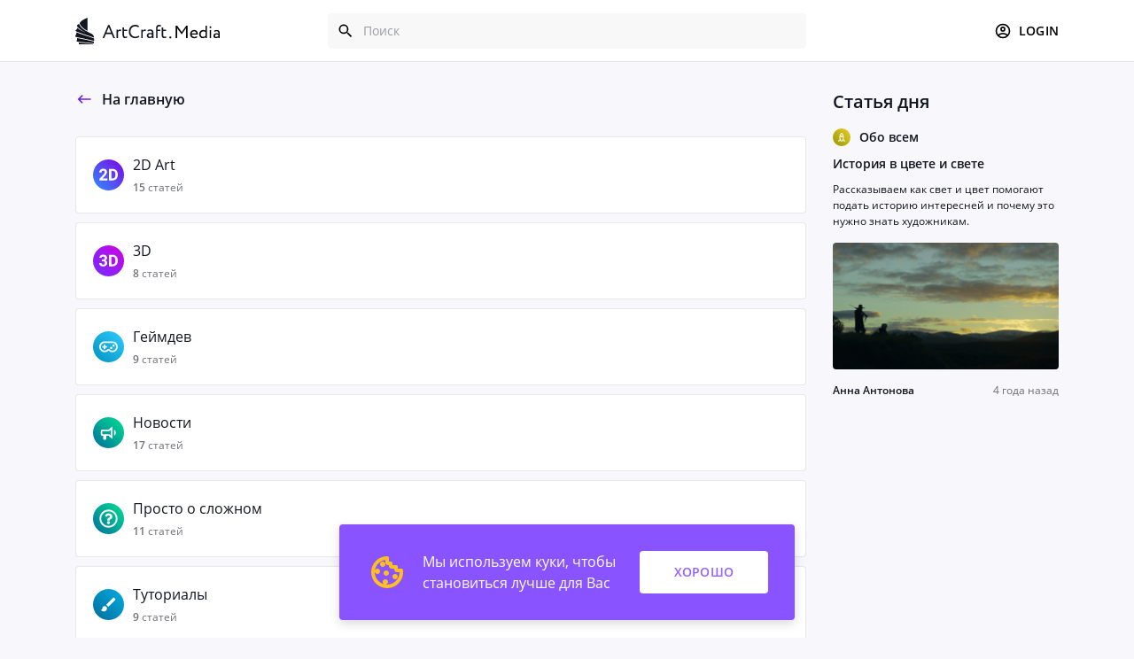

--- FILE ---
content_type: text/html; charset=UTF-8
request_url: https://artcraft.media/categories
body_size: 7036
content:
<!DOCTYPE html>
<html class="page" lang="ru">
<head class="page__head">
    <meta charset="UTF-8">
    <meta name="viewport" content="width=device-width, initial-scale=1.0, maximum-scale=1.0">
    <meta http-equiv="X-UA-Compatible" content="ie=edge">
    <meta name="csrf-token" content="iozPkzgZAxpDKxgt2vGC8xKUMDBRaj21rx93KMTa"/>
	<meta name="theme-color" content="#661fff"/>

    <meta property="og:title" content="ArtCraft Media"/>
	<meta property="og:description" content="Новое медиа для цифровых художников: новости о мире CG, туториалы, интервью с профессионалами и многое другое"/>
	<meta property="og:image" content="https://artcraft.media/static/img/media-portal-logo.svg"/>
	<meta property="og:type" content="website"/>
	<meta property="og:url" content="https://artcraft.media/categories"/>

    <title>ArtCraft Media</title>
    <link rel="icon" href="/favicon.ico">
    <link rel="icon" href="/icon.svg" type="image/svg+xml">
    <link rel="apple-touch-icon" href="/apple-touch-icon.png">
    <link rel="manifest" href="/manifest.webmanifest">
    <link rel="canonical" href="https://artcraft.media/categories"/>
    <link rel="stylesheet" href="/static/css/style.min.css?id=cfa677af77bfca71a82c" />
    <!-- Google Tag Manager -->
<script>(function(w,d,s,l,i){w[l]=w[l]||[];w[l].push({'gtm.start':
new Date().getTime(),event:'gtm.js'});var f=d.getElementsByTagName(s)[0],
j=d.createElement(s),dl=l!='dataLayer'?'&l='+l:'';j.async=true;j.src=
'https://www.googletagmanager.com/gtm.js?id='+i+dl;f.parentNode.insertBefore(j,f);
})(window,document,'script','dataLayer','GTM-MQLRSQ7');</script>
<!-- End Google Tag Manager -->

            <script src="https://www.google.com/recaptcha/api.js" async defer></script>
    </head>
<body class="page__body">
    <script type="application/ld+json">[{"@context":"https:\/\/schema.org","@type":"Organization","url":"https:\/\/artcraft.media","name":"ArtCraft.Media","brand":"ArtCraft.Media","alternateName":"\u0416\u0443\u0440\u043d\u0430\u043b \u041a\u043e\u043c\u043f\u044c\u044e\u0442\u0435\u0440\u043d\u043e\u0439 \u0413\u0440\u0430\u0444\u0438\u043a\u0438","logo":"https:\/\/artcraft.media\/static\/img\/media-portal-logo.svg","address":{"@type":"PostalAddress","addressLocality":"Kyiv"},"contactPoint":[{"@type":"ContactPoint","areaServed":"UA","telephone":"+380671970675"},{"@type":"ContactPoint","areaServed":"RU","telephone":"+74991133157"}],"sameAs":["https:\/\/www.facebook.com\/artcraftcg","https:\/\/www.instagram.com\/artcraft.school\/"]}]</script>

            <!-- Google Tag Manager (noscript) -->
<noscript><iframe src="https://www.googletagmanager.com/ns.html?id=GTM-MQLRSQ7"
height="0" width="0" style="display:none;visibility:hidden"></iframe></noscript>
<!-- End Google Tag Manager (noscript) -->
        <header class="page-header page__header page__header--sticky">
    <div class="container page-header__container">
        <div class="row page-header__row">
            <div class="col-3 page-header__left-col d-lg-none">
                <button class="trigger-button link-simple page-header__trigger"
                        type="button"
                        aria-label="Открыть меню"
                        data-bs-target="#site-nav"
                        data-bs-toggle="offcanvas"
                >
                    <svg class="icon trigger-button__icon"
    width="20"
    height="20"
    aria-hidden="true"
    xmlns="http://www.w3.org/2000/svg"
>
    <use xlink:href="/static/img/sprite.svg#icon-burger"></use>
</svg>
                </button>
            </div>

            <div class="col-6  col-lg-3  page-header__logo-col">
                <a class="site-logo page-header__logo js-clear-scroll" href="https://artcraft.media">
                    <img class="site-logo__img" src="/static/img/media-portal-logo.svg" width="164" height="30" alt="" />
                </a>
                            </div>

            <div class=" col-lg-6  page-header__content-col">
                <form class="offcanvas offcanvas-start offcanvas-mobile site-search page-header__site-search"
                      id="site-search"
                      action="https://artcraft.media/search"
                      method="GET"
                >
                    <div class="offcanvas__top d-lg-none">
                        <h3 class="title-h2 truncate">Поиск</h3>
                        <div class="offcanvas__top-right">
                            <button class="link-simple trigger-button trigger-button--close offcanvas__close"
    type="button"
    aria-label="Закрыть"
     data-bs-dismiss="offcanvas" >
    <svg class="icon"
    width="20"
    height="20"
    aria-hidden="true"
    xmlns="http://www.w3.org/2000/svg"
>
    <use xlink:href="/static/img/sprite.svg#icon-close"></use>
</svg>
</button>
                        </div>
                    </div>

                    <div class="offcanvas__body offcanvas__body--no-paddings">
                        <div class="site-search__container">
                            <label class="visually-hidden" for="search-input">Поиск</label>
                            <input class="input input--search site-search__input"
                                   id="search-input"
                                   type="text"
                                   name="query"
                                   placeholder="Поиск"
                            />
                            <div class="search-results site-search__results" id="search-results"></div>
                        </div>
                    </div>
                </form>
            </div>

            <div class="col-3 page-header__right-col">
                <button class="trigger-button link-simple page-header__trigger d-lg-none"
                        type="button"
                        aria-label="Показать поиск"
                        data-bs-target="#site-search"
                        data-bs-toggle="offcanvas"
                >
                    <svg class="icon trigger-button__icon"
    width="20"
    height="20"
    aria-hidden="true"
    xmlns="http://www.w3.org/2000/svg"
>
    <use xlink:href="/static/img/sprite.svg#icon-search"></use>
</svg>
                </button>

                
                                    <button class="trigger-button trigger-button--login trigger-button--desktop-hide-label link-simple page-header__trigger"
                            type="button"
                            aria-label="Войти"
                            data-bs-dismiss="modal"
                            data-bs-target="#modal-login"
                            data-bs-toggle="modal"
                    >
                        <svg class="icon trigger-button__icon"
    width="20"
    height="20"
    aria-hidden="true"
    xmlns="http://www.w3.org/2000/svg"
>
    <use xlink:href="/static/img/sprite.svg#icon-login"></use>
</svg>
                        <span class="trigger-button__label">Login</span>
                    </button>
                            </div>
        </div>
    </div>
</header>

    <div class="page-layout page__layout page-layout--categories">
        <div class="container page-layout__container">
            <div class="row page-layout__row">
                <div class="col-12 d-lg-none">
                    <nav class="offcanvas offcanvas-start offcanvas-mobile site-nav page-layout__nav" id="site-nav">
    <div class="offcanvas__top offcanvas__top--nav site-nav__top">
        <h3 class="title-h2 truncate site-nav__title">Разделы</h3>
        <div class="offcanvas__top-right">
            <a class="link-accent helper-link site-nav__helper-link" href="https://artcraft.media/categories">
                <span class="helper-link__label">Все разделы</span>
            </a>
            <button class="trigger-button trigger-button--close link-simple offcanvas__close d-lg-none"
                    type="button"
                    aria-label="Закрыть меню"
                    data-bs-dismiss="offcanvas"
            >
                <svg class="icon icon trigger-button__icon"
    width="20"
    height="20"
    aria-hidden="true"
    xmlns="http://www.w3.org/2000/svg"
>
    <use xlink:href="/static/img/sprite.svg#icon-close"></use>
</svg>
            </button>
        </div>
    </div>

    <div class="nav-list nav-list--main" id="main-nav">
        <ul class="nav-list__list">
            <li class="nav-list__item">
                <a class="nav-list__link nav-list__link--active" href="https://artcraft.media">
                    <img class="nav-list__icon" src="/static/img/icons/icon-all-categories.svg" width="20" height="20">
                    <span class="nav-list__label">Все статьи</span>
                </a>
            </li>
                                                        <li class="nav-list__item ">
                    <a class="nav-list__link "
                    href="https://artcraft.media/category/2d-art">
                        <img class="nav-list__icon"
                            src="https://artcraft.media/uploads/sections/3cf58e4e87cbf2e5bac5c5b185644cf1.svg"
                            alt="2D Art"
                            width="20"
                            height="20"
                        >
                        <span class="nav-list__label">2D Art</span>
                    </a>
                </li>
                                            <li class="nav-list__item ">
                    <a class="nav-list__link "
                    href="https://artcraft.media/category/3d">
                        <img class="nav-list__icon"
                            src="https://artcraft.media/uploads/sections/8a1f2e64cbcb03f1714b0819872e3b9f.svg"
                            alt="3D"
                            width="20"
                            height="20"
                        >
                        <span class="nav-list__label">3D</span>
                    </a>
                </li>
                                            <li class="nav-list__item ">
                    <a class="nav-list__link "
                    href="https://artcraft.media/category/gejmdev">
                        <img class="nav-list__icon"
                            src="https://artcraft.media/uploads/sections/8201ded4d0d38285e6a0e41dd2c59e6d.svg"
                            alt="Геймдев"
                            width="20"
                            height="20"
                        >
                        <span class="nav-list__label">Геймдев</span>
                    </a>
                </li>
                                            <li class="nav-list__item ">
                    <a class="nav-list__link "
                    href="https://artcraft.media/category/news">
                        <img class="nav-list__icon"
                            src="https://artcraft.media/uploads/sections/234d24dd18313033a3b366899183b76d.svg"
                            alt="Новости"
                            width="20"
                            height="20"
                        >
                        <span class="nav-list__label">Новости</span>
                    </a>
                </li>
                                            <li class="nav-list__item ">
                    <a class="nav-list__link "
                    href="https://artcraft.media/category/prosto-o-slozhnom">
                        <img class="nav-list__icon"
                            src="https://artcraft.media/uploads/sections/fecb9ee7f96ddf90cc2eb7524700283e.svg"
                            alt="Просто о сложном"
                            width="20"
                            height="20"
                        >
                        <span class="nav-list__label">Просто о сложном</span>
                    </a>
                </li>
                                            <li class="nav-list__item ">
                    <a class="nav-list__link "
                    href="https://artcraft.media/category/tutorialy">
                        <img class="nav-list__icon"
                            src="https://artcraft.media/uploads/sections/60e0cd9e1e76fa6d391fadda9ed3dd80.svg"
                            alt="Туториалы"
                            width="20"
                            height="20"
                        >
                        <span class="nav-list__label">Туториалы</span>
                    </a>
                </li>
                                            <li class="nav-list__item ">
                    <a class="nav-list__link "
                    href="https://artcraft.media/category/soft-skillz">
                        <img class="nav-list__icon"
                            src="https://artcraft.media/uploads/sections/f53a176c52eb4f9ca4b1295957465548.svg"
                            alt="Софт-скиллз"
                            width="20"
                            height="20"
                        >
                        <span class="nav-list__label">Софт-скиллз</span>
                    </a>
                </li>
                                            <li class="nav-list__item ">
                    <a class="nav-list__link "
                    href="https://artcraft.media/category/obo-vsem">
                        <img class="nav-list__icon"
                            src="https://artcraft.media/uploads/sections/dc7434d9a4a428929bbcee27b650b0aa.svg"
                            alt="Обо всем"
                            width="20"
                            height="20"
                        >
                        <span class="nav-list__label">Обо всем</span>
                    </a>
                </li>
                                            <li class="nav-list__item  collapse ">
                    <a class="nav-list__link "
                    href="https://artcraft.media/category/zhelezo-i-soft">
                        <img class="nav-list__icon"
                            src="https://artcraft.media/uploads/sections/1417f6d09bf3622629f73e80cc65bb28.svg"
                            alt="Железо и Софт"
                            width="20"
                            height="20"
                        >
                        <span class="nav-list__label">Железо и Софт</span>
                    </a>
                </li>
                                            <li class="nav-list__item  collapse ">
                    <a class="nav-list__link "
                    href="https://artcraft.media/category/akademika">
                        <img class="nav-list__icon"
                            src="https://artcraft.media/uploads/sections/cacde92ee07ad5e5edc490d3f7030ee0.svg"
                            alt="Академика"
                            width="20"
                            height="20"
                        >
                        <span class="nav-list__label">Академика</span>
                    </a>
                </li>
                                            <li class="nav-list__item  collapse ">
                    <a class="nav-list__link "
                    href="https://artcraft.media/category/obzory">
                        <img class="nav-list__icon"
                            src="https://artcraft.media/uploads/sections/b6a9484d9831ba0a9b781d37b5d7f1f1.svg"
                            alt="Обзоры"
                            width="20"
                            height="20"
                        >
                        <span class="nav-list__label">Обзоры</span>
                    </a>
                </li>
                                            <li class="nav-list__item  collapse ">
                    <a class="nav-list__link "
                    href="https://artcraft.media/category/cgwiki">
                        <img class="nav-list__icon"
                            src="https://artcraft.media/uploads/sections/52258418328eeb197047bc91bb46a179.svg"
                            alt="CgWiki"
                            width="20"
                            height="20"
                        >
                        <span class="nav-list__label">CgWiki</span>
                    </a>
                </li>
                    </ul>
                    <a class="link-simple nav-list__more"
                href="#"
                role="button"
                aria-expanded="false"
                data-alt-text="Свернуть"
                data-bs-target="#main-nav .collapse"
                data-bs-toggle="collapse"
            >
                Еще разделы
            </a>
            </div>

    <div class="social-nav site-nav__social">
        <h3 class="title-h3 truncate social-nav__title">ArtCraft в соц.сетях</h3>
        <ul class="social-nav__list">
            <li class="social-nav__item">
            <a class="link-accent social-nav__link social-nav__link--telegram"
                href="https://t.me/artcraftcg"
                aria-label="Мы в Telegram"
            >
                <svg class="icon social-nav__icon"
    width="25"
    height="25"
    aria-hidden="true"
    xmlns="http://www.w3.org/2000/svg"
>
    <use xlink:href="/static/img/sprite.svg#icon-telegram"></use>
</svg>
            </a>
        </li>
    
    
    
            <li class="social-nav__item">
            <a class="link-accent social-nav__link social-nav__link--facebook"
                href="https://www.facebook.com/artcraftcg"
                aria-label="Мы в Facebook"
            >
                <svg class="icon social-nav__icon"
    width="25"
    height="25"
    aria-hidden="true"
    xmlns="http://www.w3.org/2000/svg"
>
    <use xlink:href="/static/img/sprite.svg#icon-facebook"></use>
</svg>
            </a>
        </li>
    
            <li class="social-nav__item">
            <a class="link-accent social-nav__link social-nav__link--instagram"
                href="https://www.instagram.com/artcraft.school/"
                aria-label="Мы в Instagram"
            >
                <svg class="icon social-nav__icon"
    width="25"
    height="25"
    aria-hidden="true"
    xmlns="http://www.w3.org/2000/svg"
>
    <use xlink:href="/static/img/sprite.svg#icon-instagram"></use>
</svg>
            </a>
        </li>
    </ul>
    </div>

    <div class="site-nav__block site-nav__links">
        <div class="legal-links">
                    <a href="https://artcraft.media/terms-of-use"
               class="legal-links__item link-simple"
            >
                Условия использования
            </a>
                            <a href="https://artcraft.media/privacy-policy"
               class="legal-links__item link-simple"
            >
                Политика конфиденциальности
            </a>
            </div>
    </div>
</nav>
                </div>

                                    <div class="col-12 col-lg-9">
                            <main class="page-layout__main">
        <div class="categories-list">
            <div class="categories-list__info">
                <a class="link-simple back-link title-md categories-list__back" href="https://artcraft.media">
                    <svg class="icon back-link__icon"
    width="20"
    height="20"
    aria-hidden="true"
    xmlns="http://www.w3.org/2000/svg"
>
    <use xlink:href="/static/img/sprite.svg#icon-arrow-left"></use>
</svg>

                    <span class="back-link__label">На главную</span>
                </a>
            </div>
            <div class="items-wrapper categories-list__items">
                
                                                    <div class="category-item category-item--independent categories-list__item">
                        <div class="category-item__left">
                            <img class="icon category-item__thumb"
                                src="https://artcraft.media/uploads/sections/3cf58e4e87cbf2e5bac5c5b185644cf1.svg"
                                alt="2D Art"
                                width="35"
                                height="35"
                            />
                            <div class="category-item__text">
                                <a class="link-simple title-xs truncate category-item__label" href="https://artcraft.media/category/2d-art">
                                    2D Art
                                </a>
                                <dl class="category-item__info">
                                    <div class="category-item__info-item">
                                        <dd class="category-item__info-key">
                                            15
                                        </dd>
                                        <dt class="category-item__info-value">
                                            статей
                                        </dt>
                                    </div>

                                                                    </dl>
                            </div>
                        </div>
                                            </div>
                                                    <div class="category-item category-item--independent categories-list__item">
                        <div class="category-item__left">
                            <img class="icon category-item__thumb"
                                src="https://artcraft.media/uploads/sections/8a1f2e64cbcb03f1714b0819872e3b9f.svg"
                                alt="3D"
                                width="35"
                                height="35"
                            />
                            <div class="category-item__text">
                                <a class="link-simple title-xs truncate category-item__label" href="https://artcraft.media/category/3d">
                                    3D
                                </a>
                                <dl class="category-item__info">
                                    <div class="category-item__info-item">
                                        <dd class="category-item__info-key">
                                            8
                                        </dd>
                                        <dt class="category-item__info-value">
                                            статей
                                        </dt>
                                    </div>

                                                                    </dl>
                            </div>
                        </div>
                                            </div>
                                                    <div class="category-item category-item--independent categories-list__item">
                        <div class="category-item__left">
                            <img class="icon category-item__thumb"
                                src="https://artcraft.media/uploads/sections/8201ded4d0d38285e6a0e41dd2c59e6d.svg"
                                alt="Геймдев"
                                width="35"
                                height="35"
                            />
                            <div class="category-item__text">
                                <a class="link-simple title-xs truncate category-item__label" href="https://artcraft.media/category/gejmdev">
                                    Геймдев
                                </a>
                                <dl class="category-item__info">
                                    <div class="category-item__info-item">
                                        <dd class="category-item__info-key">
                                            9
                                        </dd>
                                        <dt class="category-item__info-value">
                                            статей
                                        </dt>
                                    </div>

                                                                    </dl>
                            </div>
                        </div>
                                            </div>
                                                    <div class="category-item category-item--independent categories-list__item">
                        <div class="category-item__left">
                            <img class="icon category-item__thumb"
                                src="https://artcraft.media/uploads/sections/234d24dd18313033a3b366899183b76d.svg"
                                alt="Новости"
                                width="35"
                                height="35"
                            />
                            <div class="category-item__text">
                                <a class="link-simple title-xs truncate category-item__label" href="https://artcraft.media/category/news">
                                    Новости
                                </a>
                                <dl class="category-item__info">
                                    <div class="category-item__info-item">
                                        <dd class="category-item__info-key">
                                            17
                                        </dd>
                                        <dt class="category-item__info-value">
                                            статей
                                        </dt>
                                    </div>

                                                                    </dl>
                            </div>
                        </div>
                                            </div>
                                                    <div class="category-item category-item--independent categories-list__item">
                        <div class="category-item__left">
                            <img class="icon category-item__thumb"
                                src="https://artcraft.media/uploads/sections/fecb9ee7f96ddf90cc2eb7524700283e.svg"
                                alt="Просто о сложном"
                                width="35"
                                height="35"
                            />
                            <div class="category-item__text">
                                <a class="link-simple title-xs truncate category-item__label" href="https://artcraft.media/category/prosto-o-slozhnom">
                                    Просто о сложном
                                </a>
                                <dl class="category-item__info">
                                    <div class="category-item__info-item">
                                        <dd class="category-item__info-key">
                                            11
                                        </dd>
                                        <dt class="category-item__info-value">
                                            статей
                                        </dt>
                                    </div>

                                                                    </dl>
                            </div>
                        </div>
                                            </div>
                                                    <div class="category-item category-item--independent categories-list__item">
                        <div class="category-item__left">
                            <img class="icon category-item__thumb"
                                src="https://artcraft.media/uploads/sections/60e0cd9e1e76fa6d391fadda9ed3dd80.svg"
                                alt="Туториалы"
                                width="35"
                                height="35"
                            />
                            <div class="category-item__text">
                                <a class="link-simple title-xs truncate category-item__label" href="https://artcraft.media/category/tutorialy">
                                    Туториалы
                                </a>
                                <dl class="category-item__info">
                                    <div class="category-item__info-item">
                                        <dd class="category-item__info-key">
                                            9
                                        </dd>
                                        <dt class="category-item__info-value">
                                            статей
                                        </dt>
                                    </div>

                                                                    </dl>
                            </div>
                        </div>
                                            </div>
                                                    <div class="category-item category-item--independent categories-list__item">
                        <div class="category-item__left">
                            <img class="icon category-item__thumb"
                                src="https://artcraft.media/uploads/sections/f53a176c52eb4f9ca4b1295957465548.svg"
                                alt="Софт-скиллз"
                                width="35"
                                height="35"
                            />
                            <div class="category-item__text">
                                <a class="link-simple title-xs truncate category-item__label" href="https://artcraft.media/category/soft-skillz">
                                    Софт-скиллз
                                </a>
                                <dl class="category-item__info">
                                    <div class="category-item__info-item">
                                        <dd class="category-item__info-key">
                                            9
                                        </dd>
                                        <dt class="category-item__info-value">
                                            статей
                                        </dt>
                                    </div>

                                                                    </dl>
                            </div>
                        </div>
                                            </div>
                                                    <div class="category-item category-item--independent categories-list__item">
                        <div class="category-item__left">
                            <img class="icon category-item__thumb"
                                src="https://artcraft.media/uploads/sections/dc7434d9a4a428929bbcee27b650b0aa.svg"
                                alt="Обо всем"
                                width="35"
                                height="35"
                            />
                            <div class="category-item__text">
                                <a class="link-simple title-xs truncate category-item__label" href="https://artcraft.media/category/obo-vsem">
                                    Обо всем
                                </a>
                                <dl class="category-item__info">
                                    <div class="category-item__info-item">
                                        <dd class="category-item__info-key">
                                            24
                                        </dd>
                                        <dt class="category-item__info-value">
                                            статьи
                                        </dt>
                                    </div>

                                                                    </dl>
                            </div>
                        </div>
                                            </div>
                                                    <div class="category-item category-item--independent categories-list__item">
                        <div class="category-item__left">
                            <img class="icon category-item__thumb"
                                src="https://artcraft.media/uploads/sections/1417f6d09bf3622629f73e80cc65bb28.svg"
                                alt="Железо и Софт"
                                width="35"
                                height="35"
                            />
                            <div class="category-item__text">
                                <a class="link-simple title-xs truncate category-item__label" href="https://artcraft.media/category/zhelezo-i-soft">
                                    Железо и Софт
                                </a>
                                <dl class="category-item__info">
                                    <div class="category-item__info-item">
                                        <dd class="category-item__info-key">
                                            3
                                        </dd>
                                        <dt class="category-item__info-value">
                                            статьи
                                        </dt>
                                    </div>

                                                                    </dl>
                            </div>
                        </div>
                                            </div>
                                                    <div class="category-item category-item--independent categories-list__item">
                        <div class="category-item__left">
                            <img class="icon category-item__thumb"
                                src="https://artcraft.media/uploads/sections/cacde92ee07ad5e5edc490d3f7030ee0.svg"
                                alt="Академика"
                                width="35"
                                height="35"
                            />
                            <div class="category-item__text">
                                <a class="link-simple title-xs truncate category-item__label" href="https://artcraft.media/category/akademika">
                                    Академика
                                </a>
                                <dl class="category-item__info">
                                    <div class="category-item__info-item">
                                        <dd class="category-item__info-key">
                                            11
                                        </dd>
                                        <dt class="category-item__info-value">
                                            статей
                                        </dt>
                                    </div>

                                                                    </dl>
                            </div>
                        </div>
                                            </div>
                                                    <div class="category-item category-item--independent categories-list__item">
                        <div class="category-item__left">
                            <img class="icon category-item__thumb"
                                src="https://artcraft.media/uploads/sections/b6a9484d9831ba0a9b781d37b5d7f1f1.svg"
                                alt="Обзоры"
                                width="35"
                                height="35"
                            />
                            <div class="category-item__text">
                                <a class="link-simple title-xs truncate category-item__label" href="https://artcraft.media/category/obzory">
                                    Обзоры
                                </a>
                                <dl class="category-item__info">
                                    <div class="category-item__info-item">
                                        <dd class="category-item__info-key">
                                            10
                                        </dd>
                                        <dt class="category-item__info-value">
                                            статей
                                        </dt>
                                    </div>

                                                                    </dl>
                            </div>
                        </div>
                                            </div>
                                                    <div class="category-item category-item--independent categories-list__item">
                        <div class="category-item__left">
                            <img class="icon category-item__thumb"
                                src="https://artcraft.media/uploads/sections/52258418328eeb197047bc91bb46a179.svg"
                                alt="CgWiki"
                                width="35"
                                height="35"
                            />
                            <div class="category-item__text">
                                <a class="link-simple title-xs truncate category-item__label" href="https://artcraft.media/category/cgwiki">
                                    CgWiki
                                </a>
                                <dl class="category-item__info">
                                    <div class="category-item__info-item">
                                        <dd class="category-item__info-key">
                                            3
                                        </dd>
                                        <dt class="category-item__info-value">
                                            статьи
                                        </dt>
                                    </div>

                                                                    </dl>
                            </div>
                        </div>
                                            </div>
                            </div>
        </div>
    </main>
                    </div>

                    <div class="col-12 col-lg-3">
                        <aside class="page-layout__sidebar">
                            <div class="page-layout__scroll">
                                <section class="sidebar-widget page-layout__widget d-none d-lg-block">
        <h3 class="title-h2 truncate sidebar-widget__title">Статья дня</h3>
        <div class="sidebar-preview sidebar-widget__content">
            <header class="sidebar-preview__header">
                <a class="link-simple thumb-link sidebar-preview__category"
                   href="https://artcraft.media/category/obo-vsem"
                >
                    <img class="icon thumb-link__icon"
                         src="https://artcraft.media/uploads/sections/dc7434d9a4a428929bbcee27b650b0aa.svg"
                         alt="Обо всем"
                    >
                    <span class="thumb-link__label">Обо всем</span>
                </a>
                            </header>

            <div class="sidebar-preview__hover">
                <h4 class="title-h4 sidebar-preview__title">
                    <a class="extended-hover link-simple sidebar-preview__link" href="https://artcraft.media/obo-vsem/30-istoriya-v-cvete-i-svete">
                        История в цвете и свете
                    </a>
                </h4>
                <p class="sidebar-preview__text">Рассказываем как свет и цвет помогают подать историю интересней и почему это нужно знать художникам.</p>
                <div class="aspect-ratio sidebar-preview__poster">
                    <img class="aspect-ratio__content"
                         src="/img/article/252x142/ecc0d20d60b38b196c9d6af109d8c875.png"
                         alt="История в цвете и свете"
                    >
                </div>
            </div>

            <footer class="sidebar-preview__footer">
                <span class="thumb-link thumb-link--sm article-content__author">
        <span class="thumb-link__label">Анна Антонова</span>
    </span>
                <time class="sidebar-preview__info" datetime="2021-07-28 14:40:02">
                    4 года назад
                </time>
            </footer>
        </div>
    </section>

                                </div>
                        </aside>
                    </div>
                            </div>
        </div>
    </div>

    <div class="page-modals">
    <div class="modal fade" id="modal-login" tabindex="-1" data-bs-keyboard="true">
        <div class="modal-dialog modal__dialog">
            <div class="modal__body">
                <div class="modal__top">
                    <img class="modal__logo" src="/static/img/media-portal-logo.svg" width="165" height="30" alt="">

                    <button class="link-simple trigger-button trigger-button--close modal__close"
    type="button"
    aria-label="Закрыть"
     data-bs-dismiss="modal" >
    <svg class="icon"
    width="20"
    height="20"
    aria-hidden="true"
    xmlns="http://www.w3.org/2000/svg"
>
    <use xlink:href="/static/img/sprite.svg#icon-close"></use>
</svg>
</button>
                </div>

                <h2 class="sign-form__title">Вход</h2>

                <form class="sign-form js-login-form" action="https://artcraft.media/login" method="POST">
    <p class="sign-form__subtitle">Войти через почту</p>

    <div class="sign-form__inputs">
        <div class="sign-form__field js-error-parent">
            <label class="visually-hidden">E-mail</label>

            <input class="input sign-form__input" type="text" placeholder="E-mail" name="email"/>
        </div>

        <div class="sign-form__field js-error-parent">
            <label class="visually-hidden">Пароль</label>

            <input class="input sign-form__input" type="password" placeholder="Пароль" name="password">
        </div>
    </div>

    <div class="sign-form__settings">

        <label class="checkbox sign-form__checkbox">
    <input class="checkbox__input"
           type="checkbox"
           name="rememberMe"
                                     />
    <span class="checkbox__checkbox"></span>
            <span class="checkbox__label">Запомнить меня</span>
    </label>

        <a class="link-accent helper-link sign-form__link"
           href="https://artcraft.media/users/recover-password"
           data-bs-dismiss="modal"
           data-bs-target="#modal-restore"
           data-bs-toggle="modal"
        >
            <span class="helper-link__label">Забыли пароль?</span>
        </a>
    </div>

    <button class="button button--lg sign-form__button" type="submit">
        <span class="button__label">Войти в аккаунт</span>
    </button>

    <div class="sign-form__text-wrapper">
        <p class="sign-form__text sign-form__text--center">
            Еще нет аккаунта?
            <a class="link-accent helper-link sign-form__link"
               href="https://artcraft.media/users/create-account"
               data-bs-dismiss="modal"
               data-bs-target="#modal-registration"
               data-bs-toggle="modal"
            >
                <span class="helper-link__label">Зарегистрируйтесь</span>
            </a>
        </p>
    </div>

    </form>
            </div>
        </div>
    </div>

    <div class="modal fade" id="modal-registration" tabindex="-1" data-bs-keyboard="true">
        <div class="modal-dialog modal__dialog">
            <div class="modal__body">
                <div class="modal__top">
                    <img class="modal__logo" src="/static/img/media-portal-logo.svg" width="165" height="30" alt="">

                    <button class="link-simple trigger-button trigger-button--close modal__close"
    type="button"
    aria-label="Закрыть"
     data-bs-dismiss="modal" >
    <svg class="icon"
    width="20"
    height="20"
    aria-hidden="true"
    xmlns="http://www.w3.org/2000/svg"
>
    <use xlink:href="/static/img/sprite.svg#icon-close"></use>
</svg>
</button>
                </div>

                <h2 class="sign-form__title">Регистрация</h2>

                <form class="sign-form js-register-form" action="https://artcraft.media/users/create-account" method="POST">
    <p class="sign-form__subtitle">
        Уже есть аккаунт?
        <a class="link-accent helper-link"
           href="https://artcraft.media/login"
           data-bs-dismiss="modal"
           data-bs-target="#modal-login"
           data-bs-toggle="modal"
        >
            <span class="helper-link__label">Войти</span>
        </a>
    </p>

    <div class="sign-form__inputs">
        <div class="sign-form__field js-error-parent">
            <label class="visually-hidden">Имя и Фамилия</label>

            <input class="input sign-form__input"
                   type="text"
                   placeholder="Имя и Фамилия"
                   name="fullName"
                   value=""
            />
        </div>

        <div class="sign-form__field js-error-parent">
            <label class="visually-hidden">Nickname</label>

            <input class="input sign-form__input"
                   type="text"
                   placeholder="Nickname"
                   name="nickname"
                   value=""
            />
        </div>

        <div class="sign-form__field js-error-parent">
            <label class="visually-hidden">E-mail</label>

            <input class="input sign-form__input"
                   type="email"
                   inputmode="email"
                   placeholder="E-mail"
                   name="email"
                   value=""
            />
        </div>

        <div class="sign-form__field js-error-parent">
            <label class="visually-hidden" for="password-registration-modal">Пароль</label>

            <input class="input sign-form__input"
                   type="password"
                   placeholder="Пароль"
                   name="password"
            />
        </div>
    </div>

    <div class="sign-form__with-checkbox">
        <div class="sign-form__checkbox-wrapper js-error-parent">
            <label class="checkbox sign-form__checkbox">
    <input class="checkbox__input"
           type="checkbox"
           name="acceptTerms"
                                     />
    <span class="checkbox__checkbox"></span>
    </label>
        </div>

        <p class="sign-form__text">
            Регистрируясь, Вы соглашаетесь с
            <a class="link-accent helper-link sign-form__link sign-form__link--underline"
               target="_blank"
               href="https://artcraft.media/terms-of-use"
            >
                <span class="helper-link__label">условиями использования</span>
            </a>
            и
            <a class="link-accent helper-link sign-form__link sign-form__link--underline"
               target="_blank"
               href="https://artcraft.media/privacy-policy"
            >
                <span class="helper-link__label">политикой конфиденциальности</span>
            </a>
        </p>
    </div>

    <div class="js-error-parent">
        <input type="hidden" name="captcha"/>
    </div>

    <button class="button button--lg sign-form__button g-recaptcha"
        type="submit" data-sitekey="6LdzqwgfAAAAADz9vrGDER7wg95gCLU-yC1FX5qW" data-badge="bottomleft" data-size="invisible" data-callback="reCaptchaOnRegisterSubmit"
>
    Зарегистрироваться
</button>

    </form>
            </div>
        </div>
    </div>

    <div class="modal fade" id="modal-restore" tabindex="-1" data-bs-keyboard="true">
        <div class="modal-dialog modal__dialog">
            <div class="modal__body">
                <div class="modal__top">
                    <img class="modal__logo" src="/static/img/media-portal-logo.svg" width="165" height="30" alt="">

                    <button class="link-simple trigger-button trigger-button--close modal__close"
    type="button"
    aria-label="Закрыть"
     data-bs-dismiss="modal" >
    <svg class="icon"
    width="20"
    height="20"
    aria-hidden="true"
    xmlns="http://www.w3.org/2000/svg"
>
    <use xlink:href="/static/img/sprite.svg#icon-close"></use>
</svg>
</button>
                </div>

                <h2 class="sign-form__title">Восстановить пароль</h2>

                <form class="sign-form js-recover-form" action="https://artcraft.media/users/recover-password" method="POST">
    <p class="sign-form__subtitle">
        Вспомнили пароль?
        <a class="link-accent helper-link"
           href="https://artcraft.media/login"
           data-bs-dismiss="modal"
           data-bs-target="#modal-login"
           data-bs-toggle="modal"
        >
            Войти
        </a>
    </p>

    <div class="sign-form__inputs">
        <div class="sign-form__field js-error-parent">
            <label class="visually-hidden">E-mail</label>

            <input class="input sign-form__input" type="email" inputmode="email" placeholder="E-mail" name="email"/>
        </div>
    </div>

    <button class="button button--lg sign-form__button"     type="submit"
>
                <span class="button__label">Восстановить</span>
        </button>

    <div class="sign-form__text-wrapper">
        <p class="sign-form__text sign-form__text--center">
            Еще нет аккаунта?
            <a class="link-accent helper-link sign-form__link"
               href="https://artcraft.media/users/create-account"
               data-bs-dismiss="modal"
               data-bs-target="#modal-registration"
               data-bs-toggle="modal"
            >
                <span class="helper-link__label">Зарегистрируйтесь</span>
            </a>
        </p>
    </div>
</form>
            </div>
        </div>
    </div>

    </div>

<div class="page-templates">
    <template id="toast-templates">
    <div class="toasts-wrapper"></div>
    
    <div class="toast toast--icon fade hide" role="alert" aria-live="assertive" aria-atomic="true">
        <div class="toast__body">
            <p class="toast__title"></p>
            <div class="toast__message"></div>
        </div>
        <button class="link-simple trigger-button toast__close-button"
                type="button"
                data-bs-dismiss="toast"
                aria-label="Закрыть"
        >
            <svg class="icon toast__close-button-icon"
    width="16"
    height="16"
    aria-hidden="true"
    xmlns="http://www.w3.org/2000/svg"
>
    <use xlink:href="/static/img/sprite.svg#icon-close"></use>
</svg>
        </button>

    </div>
</template>

<template id="tooltip-template">
    <div class="tooltip" role="tooltip">
        <div class="tooltip__arrow arrow tooltip-arrow"></div>

        <div class="tooltip__title tooltip-header d-none"></div>

        <div class="tooltip__inner tooltip-inner"></div>
    </div>
</template>

<template id="popover-template">
    <div class="popover" role="tooltip">
        <div class="popover__arrow arrow popover-arrow"></div>

        <div class="popover__title popover-header d-none"></div>

        <div class="popover__inner popover-body"></div>
    </div>
</template>

<template id="registration-success">
    <div class="registration-success">
        <h2 class="registration-success__title">Спасибо за регистрацию.</h2>
        <p class="registration-success__subtitle">Активация аккаунта</p>
        <p class="registration-success__description">
            На указанный Вами e-mail мы отправили письмо с инструкциями для активации аккаунта
        </p>
        <a href="https://artcraft.media" class="button button--lg uppercase registration-success__button">
                <span class="button__label">На главную</span>
        </a>
    </div>
</template>
</div>

    <div class="cookies-bar">
        <div class="cookies-bar__body">
            <div class="cookies-bar__inner">
                <svg class="icon cookies-bar__icon cookies-bar__icon--cookie"
    width="48"
    height="48"
    aria-hidden="true"
    xmlns="http://www.w3.org/2000/svg"
>
    <use xlink:href="/static/img/sprite.svg#icon-cookies"></use>
</svg>

                <div class="cookies-bar__text">
                    <p>Мы используем куки, чтобы становиться лучше для Вас</p>
                </div>

                <button class="button button--light uppercase cookies-bar__button js-cookies-bar-close"     type="button"
>
                <span class="button__label">Хорошо</span>
        </button>
            </div>
        </div>
    </div>

<script src="/static/js/bundle.min.js?id=cb7e3da8451fedc2328d"></script>






<!-- Google Tag Manager (noscript) -->
<noscript><iframe src="https://www.googletagmanager.com/ns.html?id=GTM-MQLRSQ7"
height="0" width="0" style="display:none;visibility:hidden"></iframe></noscript>
<!-- End Google Tag Manager (noscript) -->
<script defer src="https://static.cloudflareinsights.com/beacon.min.js/vcd15cbe7772f49c399c6a5babf22c1241717689176015" integrity="sha512-ZpsOmlRQV6y907TI0dKBHq9Md29nnaEIPlkf84rnaERnq6zvWvPUqr2ft8M1aS28oN72PdrCzSjY4U6VaAw1EQ==" data-cf-beacon='{"version":"2024.11.0","token":"dec4a31628304b7aaa0be3bf10a42f11","r":1,"server_timing":{"name":{"cfCacheStatus":true,"cfEdge":true,"cfExtPri":true,"cfL4":true,"cfOrigin":true,"cfSpeedBrain":true},"location_startswith":null}}' crossorigin="anonymous"></script>
</body>
</html>


--- FILE ---
content_type: text/html; charset=utf-8
request_url: https://www.google.com/recaptcha/api2/anchor?ar=1&k=6LdzqwgfAAAAADz9vrGDER7wg95gCLU-yC1FX5qW&co=aHR0cHM6Ly9hcnRjcmFmdC5tZWRpYTo0NDM.&hl=en&v=PoyoqOPhxBO7pBk68S4YbpHZ&size=invisible&badge=bottomleft&anchor-ms=20000&execute-ms=30000&cb=aohyc3gm9oq3
body_size: 49559
content:
<!DOCTYPE HTML><html dir="ltr" lang="en"><head><meta http-equiv="Content-Type" content="text/html; charset=UTF-8">
<meta http-equiv="X-UA-Compatible" content="IE=edge">
<title>reCAPTCHA</title>
<style type="text/css">
/* cyrillic-ext */
@font-face {
  font-family: 'Roboto';
  font-style: normal;
  font-weight: 400;
  font-stretch: 100%;
  src: url(//fonts.gstatic.com/s/roboto/v48/KFO7CnqEu92Fr1ME7kSn66aGLdTylUAMa3GUBHMdazTgWw.woff2) format('woff2');
  unicode-range: U+0460-052F, U+1C80-1C8A, U+20B4, U+2DE0-2DFF, U+A640-A69F, U+FE2E-FE2F;
}
/* cyrillic */
@font-face {
  font-family: 'Roboto';
  font-style: normal;
  font-weight: 400;
  font-stretch: 100%;
  src: url(//fonts.gstatic.com/s/roboto/v48/KFO7CnqEu92Fr1ME7kSn66aGLdTylUAMa3iUBHMdazTgWw.woff2) format('woff2');
  unicode-range: U+0301, U+0400-045F, U+0490-0491, U+04B0-04B1, U+2116;
}
/* greek-ext */
@font-face {
  font-family: 'Roboto';
  font-style: normal;
  font-weight: 400;
  font-stretch: 100%;
  src: url(//fonts.gstatic.com/s/roboto/v48/KFO7CnqEu92Fr1ME7kSn66aGLdTylUAMa3CUBHMdazTgWw.woff2) format('woff2');
  unicode-range: U+1F00-1FFF;
}
/* greek */
@font-face {
  font-family: 'Roboto';
  font-style: normal;
  font-weight: 400;
  font-stretch: 100%;
  src: url(//fonts.gstatic.com/s/roboto/v48/KFO7CnqEu92Fr1ME7kSn66aGLdTylUAMa3-UBHMdazTgWw.woff2) format('woff2');
  unicode-range: U+0370-0377, U+037A-037F, U+0384-038A, U+038C, U+038E-03A1, U+03A3-03FF;
}
/* math */
@font-face {
  font-family: 'Roboto';
  font-style: normal;
  font-weight: 400;
  font-stretch: 100%;
  src: url(//fonts.gstatic.com/s/roboto/v48/KFO7CnqEu92Fr1ME7kSn66aGLdTylUAMawCUBHMdazTgWw.woff2) format('woff2');
  unicode-range: U+0302-0303, U+0305, U+0307-0308, U+0310, U+0312, U+0315, U+031A, U+0326-0327, U+032C, U+032F-0330, U+0332-0333, U+0338, U+033A, U+0346, U+034D, U+0391-03A1, U+03A3-03A9, U+03B1-03C9, U+03D1, U+03D5-03D6, U+03F0-03F1, U+03F4-03F5, U+2016-2017, U+2034-2038, U+203C, U+2040, U+2043, U+2047, U+2050, U+2057, U+205F, U+2070-2071, U+2074-208E, U+2090-209C, U+20D0-20DC, U+20E1, U+20E5-20EF, U+2100-2112, U+2114-2115, U+2117-2121, U+2123-214F, U+2190, U+2192, U+2194-21AE, U+21B0-21E5, U+21F1-21F2, U+21F4-2211, U+2213-2214, U+2216-22FF, U+2308-230B, U+2310, U+2319, U+231C-2321, U+2336-237A, U+237C, U+2395, U+239B-23B7, U+23D0, U+23DC-23E1, U+2474-2475, U+25AF, U+25B3, U+25B7, U+25BD, U+25C1, U+25CA, U+25CC, U+25FB, U+266D-266F, U+27C0-27FF, U+2900-2AFF, U+2B0E-2B11, U+2B30-2B4C, U+2BFE, U+3030, U+FF5B, U+FF5D, U+1D400-1D7FF, U+1EE00-1EEFF;
}
/* symbols */
@font-face {
  font-family: 'Roboto';
  font-style: normal;
  font-weight: 400;
  font-stretch: 100%;
  src: url(//fonts.gstatic.com/s/roboto/v48/KFO7CnqEu92Fr1ME7kSn66aGLdTylUAMaxKUBHMdazTgWw.woff2) format('woff2');
  unicode-range: U+0001-000C, U+000E-001F, U+007F-009F, U+20DD-20E0, U+20E2-20E4, U+2150-218F, U+2190, U+2192, U+2194-2199, U+21AF, U+21E6-21F0, U+21F3, U+2218-2219, U+2299, U+22C4-22C6, U+2300-243F, U+2440-244A, U+2460-24FF, U+25A0-27BF, U+2800-28FF, U+2921-2922, U+2981, U+29BF, U+29EB, U+2B00-2BFF, U+4DC0-4DFF, U+FFF9-FFFB, U+10140-1018E, U+10190-1019C, U+101A0, U+101D0-101FD, U+102E0-102FB, U+10E60-10E7E, U+1D2C0-1D2D3, U+1D2E0-1D37F, U+1F000-1F0FF, U+1F100-1F1AD, U+1F1E6-1F1FF, U+1F30D-1F30F, U+1F315, U+1F31C, U+1F31E, U+1F320-1F32C, U+1F336, U+1F378, U+1F37D, U+1F382, U+1F393-1F39F, U+1F3A7-1F3A8, U+1F3AC-1F3AF, U+1F3C2, U+1F3C4-1F3C6, U+1F3CA-1F3CE, U+1F3D4-1F3E0, U+1F3ED, U+1F3F1-1F3F3, U+1F3F5-1F3F7, U+1F408, U+1F415, U+1F41F, U+1F426, U+1F43F, U+1F441-1F442, U+1F444, U+1F446-1F449, U+1F44C-1F44E, U+1F453, U+1F46A, U+1F47D, U+1F4A3, U+1F4B0, U+1F4B3, U+1F4B9, U+1F4BB, U+1F4BF, U+1F4C8-1F4CB, U+1F4D6, U+1F4DA, U+1F4DF, U+1F4E3-1F4E6, U+1F4EA-1F4ED, U+1F4F7, U+1F4F9-1F4FB, U+1F4FD-1F4FE, U+1F503, U+1F507-1F50B, U+1F50D, U+1F512-1F513, U+1F53E-1F54A, U+1F54F-1F5FA, U+1F610, U+1F650-1F67F, U+1F687, U+1F68D, U+1F691, U+1F694, U+1F698, U+1F6AD, U+1F6B2, U+1F6B9-1F6BA, U+1F6BC, U+1F6C6-1F6CF, U+1F6D3-1F6D7, U+1F6E0-1F6EA, U+1F6F0-1F6F3, U+1F6F7-1F6FC, U+1F700-1F7FF, U+1F800-1F80B, U+1F810-1F847, U+1F850-1F859, U+1F860-1F887, U+1F890-1F8AD, U+1F8B0-1F8BB, U+1F8C0-1F8C1, U+1F900-1F90B, U+1F93B, U+1F946, U+1F984, U+1F996, U+1F9E9, U+1FA00-1FA6F, U+1FA70-1FA7C, U+1FA80-1FA89, U+1FA8F-1FAC6, U+1FACE-1FADC, U+1FADF-1FAE9, U+1FAF0-1FAF8, U+1FB00-1FBFF;
}
/* vietnamese */
@font-face {
  font-family: 'Roboto';
  font-style: normal;
  font-weight: 400;
  font-stretch: 100%;
  src: url(//fonts.gstatic.com/s/roboto/v48/KFO7CnqEu92Fr1ME7kSn66aGLdTylUAMa3OUBHMdazTgWw.woff2) format('woff2');
  unicode-range: U+0102-0103, U+0110-0111, U+0128-0129, U+0168-0169, U+01A0-01A1, U+01AF-01B0, U+0300-0301, U+0303-0304, U+0308-0309, U+0323, U+0329, U+1EA0-1EF9, U+20AB;
}
/* latin-ext */
@font-face {
  font-family: 'Roboto';
  font-style: normal;
  font-weight: 400;
  font-stretch: 100%;
  src: url(//fonts.gstatic.com/s/roboto/v48/KFO7CnqEu92Fr1ME7kSn66aGLdTylUAMa3KUBHMdazTgWw.woff2) format('woff2');
  unicode-range: U+0100-02BA, U+02BD-02C5, U+02C7-02CC, U+02CE-02D7, U+02DD-02FF, U+0304, U+0308, U+0329, U+1D00-1DBF, U+1E00-1E9F, U+1EF2-1EFF, U+2020, U+20A0-20AB, U+20AD-20C0, U+2113, U+2C60-2C7F, U+A720-A7FF;
}
/* latin */
@font-face {
  font-family: 'Roboto';
  font-style: normal;
  font-weight: 400;
  font-stretch: 100%;
  src: url(//fonts.gstatic.com/s/roboto/v48/KFO7CnqEu92Fr1ME7kSn66aGLdTylUAMa3yUBHMdazQ.woff2) format('woff2');
  unicode-range: U+0000-00FF, U+0131, U+0152-0153, U+02BB-02BC, U+02C6, U+02DA, U+02DC, U+0304, U+0308, U+0329, U+2000-206F, U+20AC, U+2122, U+2191, U+2193, U+2212, U+2215, U+FEFF, U+FFFD;
}
/* cyrillic-ext */
@font-face {
  font-family: 'Roboto';
  font-style: normal;
  font-weight: 500;
  font-stretch: 100%;
  src: url(//fonts.gstatic.com/s/roboto/v48/KFO7CnqEu92Fr1ME7kSn66aGLdTylUAMa3GUBHMdazTgWw.woff2) format('woff2');
  unicode-range: U+0460-052F, U+1C80-1C8A, U+20B4, U+2DE0-2DFF, U+A640-A69F, U+FE2E-FE2F;
}
/* cyrillic */
@font-face {
  font-family: 'Roboto';
  font-style: normal;
  font-weight: 500;
  font-stretch: 100%;
  src: url(//fonts.gstatic.com/s/roboto/v48/KFO7CnqEu92Fr1ME7kSn66aGLdTylUAMa3iUBHMdazTgWw.woff2) format('woff2');
  unicode-range: U+0301, U+0400-045F, U+0490-0491, U+04B0-04B1, U+2116;
}
/* greek-ext */
@font-face {
  font-family: 'Roboto';
  font-style: normal;
  font-weight: 500;
  font-stretch: 100%;
  src: url(//fonts.gstatic.com/s/roboto/v48/KFO7CnqEu92Fr1ME7kSn66aGLdTylUAMa3CUBHMdazTgWw.woff2) format('woff2');
  unicode-range: U+1F00-1FFF;
}
/* greek */
@font-face {
  font-family: 'Roboto';
  font-style: normal;
  font-weight: 500;
  font-stretch: 100%;
  src: url(//fonts.gstatic.com/s/roboto/v48/KFO7CnqEu92Fr1ME7kSn66aGLdTylUAMa3-UBHMdazTgWw.woff2) format('woff2');
  unicode-range: U+0370-0377, U+037A-037F, U+0384-038A, U+038C, U+038E-03A1, U+03A3-03FF;
}
/* math */
@font-face {
  font-family: 'Roboto';
  font-style: normal;
  font-weight: 500;
  font-stretch: 100%;
  src: url(//fonts.gstatic.com/s/roboto/v48/KFO7CnqEu92Fr1ME7kSn66aGLdTylUAMawCUBHMdazTgWw.woff2) format('woff2');
  unicode-range: U+0302-0303, U+0305, U+0307-0308, U+0310, U+0312, U+0315, U+031A, U+0326-0327, U+032C, U+032F-0330, U+0332-0333, U+0338, U+033A, U+0346, U+034D, U+0391-03A1, U+03A3-03A9, U+03B1-03C9, U+03D1, U+03D5-03D6, U+03F0-03F1, U+03F4-03F5, U+2016-2017, U+2034-2038, U+203C, U+2040, U+2043, U+2047, U+2050, U+2057, U+205F, U+2070-2071, U+2074-208E, U+2090-209C, U+20D0-20DC, U+20E1, U+20E5-20EF, U+2100-2112, U+2114-2115, U+2117-2121, U+2123-214F, U+2190, U+2192, U+2194-21AE, U+21B0-21E5, U+21F1-21F2, U+21F4-2211, U+2213-2214, U+2216-22FF, U+2308-230B, U+2310, U+2319, U+231C-2321, U+2336-237A, U+237C, U+2395, U+239B-23B7, U+23D0, U+23DC-23E1, U+2474-2475, U+25AF, U+25B3, U+25B7, U+25BD, U+25C1, U+25CA, U+25CC, U+25FB, U+266D-266F, U+27C0-27FF, U+2900-2AFF, U+2B0E-2B11, U+2B30-2B4C, U+2BFE, U+3030, U+FF5B, U+FF5D, U+1D400-1D7FF, U+1EE00-1EEFF;
}
/* symbols */
@font-face {
  font-family: 'Roboto';
  font-style: normal;
  font-weight: 500;
  font-stretch: 100%;
  src: url(//fonts.gstatic.com/s/roboto/v48/KFO7CnqEu92Fr1ME7kSn66aGLdTylUAMaxKUBHMdazTgWw.woff2) format('woff2');
  unicode-range: U+0001-000C, U+000E-001F, U+007F-009F, U+20DD-20E0, U+20E2-20E4, U+2150-218F, U+2190, U+2192, U+2194-2199, U+21AF, U+21E6-21F0, U+21F3, U+2218-2219, U+2299, U+22C4-22C6, U+2300-243F, U+2440-244A, U+2460-24FF, U+25A0-27BF, U+2800-28FF, U+2921-2922, U+2981, U+29BF, U+29EB, U+2B00-2BFF, U+4DC0-4DFF, U+FFF9-FFFB, U+10140-1018E, U+10190-1019C, U+101A0, U+101D0-101FD, U+102E0-102FB, U+10E60-10E7E, U+1D2C0-1D2D3, U+1D2E0-1D37F, U+1F000-1F0FF, U+1F100-1F1AD, U+1F1E6-1F1FF, U+1F30D-1F30F, U+1F315, U+1F31C, U+1F31E, U+1F320-1F32C, U+1F336, U+1F378, U+1F37D, U+1F382, U+1F393-1F39F, U+1F3A7-1F3A8, U+1F3AC-1F3AF, U+1F3C2, U+1F3C4-1F3C6, U+1F3CA-1F3CE, U+1F3D4-1F3E0, U+1F3ED, U+1F3F1-1F3F3, U+1F3F5-1F3F7, U+1F408, U+1F415, U+1F41F, U+1F426, U+1F43F, U+1F441-1F442, U+1F444, U+1F446-1F449, U+1F44C-1F44E, U+1F453, U+1F46A, U+1F47D, U+1F4A3, U+1F4B0, U+1F4B3, U+1F4B9, U+1F4BB, U+1F4BF, U+1F4C8-1F4CB, U+1F4D6, U+1F4DA, U+1F4DF, U+1F4E3-1F4E6, U+1F4EA-1F4ED, U+1F4F7, U+1F4F9-1F4FB, U+1F4FD-1F4FE, U+1F503, U+1F507-1F50B, U+1F50D, U+1F512-1F513, U+1F53E-1F54A, U+1F54F-1F5FA, U+1F610, U+1F650-1F67F, U+1F687, U+1F68D, U+1F691, U+1F694, U+1F698, U+1F6AD, U+1F6B2, U+1F6B9-1F6BA, U+1F6BC, U+1F6C6-1F6CF, U+1F6D3-1F6D7, U+1F6E0-1F6EA, U+1F6F0-1F6F3, U+1F6F7-1F6FC, U+1F700-1F7FF, U+1F800-1F80B, U+1F810-1F847, U+1F850-1F859, U+1F860-1F887, U+1F890-1F8AD, U+1F8B0-1F8BB, U+1F8C0-1F8C1, U+1F900-1F90B, U+1F93B, U+1F946, U+1F984, U+1F996, U+1F9E9, U+1FA00-1FA6F, U+1FA70-1FA7C, U+1FA80-1FA89, U+1FA8F-1FAC6, U+1FACE-1FADC, U+1FADF-1FAE9, U+1FAF0-1FAF8, U+1FB00-1FBFF;
}
/* vietnamese */
@font-face {
  font-family: 'Roboto';
  font-style: normal;
  font-weight: 500;
  font-stretch: 100%;
  src: url(//fonts.gstatic.com/s/roboto/v48/KFO7CnqEu92Fr1ME7kSn66aGLdTylUAMa3OUBHMdazTgWw.woff2) format('woff2');
  unicode-range: U+0102-0103, U+0110-0111, U+0128-0129, U+0168-0169, U+01A0-01A1, U+01AF-01B0, U+0300-0301, U+0303-0304, U+0308-0309, U+0323, U+0329, U+1EA0-1EF9, U+20AB;
}
/* latin-ext */
@font-face {
  font-family: 'Roboto';
  font-style: normal;
  font-weight: 500;
  font-stretch: 100%;
  src: url(//fonts.gstatic.com/s/roboto/v48/KFO7CnqEu92Fr1ME7kSn66aGLdTylUAMa3KUBHMdazTgWw.woff2) format('woff2');
  unicode-range: U+0100-02BA, U+02BD-02C5, U+02C7-02CC, U+02CE-02D7, U+02DD-02FF, U+0304, U+0308, U+0329, U+1D00-1DBF, U+1E00-1E9F, U+1EF2-1EFF, U+2020, U+20A0-20AB, U+20AD-20C0, U+2113, U+2C60-2C7F, U+A720-A7FF;
}
/* latin */
@font-face {
  font-family: 'Roboto';
  font-style: normal;
  font-weight: 500;
  font-stretch: 100%;
  src: url(//fonts.gstatic.com/s/roboto/v48/KFO7CnqEu92Fr1ME7kSn66aGLdTylUAMa3yUBHMdazQ.woff2) format('woff2');
  unicode-range: U+0000-00FF, U+0131, U+0152-0153, U+02BB-02BC, U+02C6, U+02DA, U+02DC, U+0304, U+0308, U+0329, U+2000-206F, U+20AC, U+2122, U+2191, U+2193, U+2212, U+2215, U+FEFF, U+FFFD;
}
/* cyrillic-ext */
@font-face {
  font-family: 'Roboto';
  font-style: normal;
  font-weight: 900;
  font-stretch: 100%;
  src: url(//fonts.gstatic.com/s/roboto/v48/KFO7CnqEu92Fr1ME7kSn66aGLdTylUAMa3GUBHMdazTgWw.woff2) format('woff2');
  unicode-range: U+0460-052F, U+1C80-1C8A, U+20B4, U+2DE0-2DFF, U+A640-A69F, U+FE2E-FE2F;
}
/* cyrillic */
@font-face {
  font-family: 'Roboto';
  font-style: normal;
  font-weight: 900;
  font-stretch: 100%;
  src: url(//fonts.gstatic.com/s/roboto/v48/KFO7CnqEu92Fr1ME7kSn66aGLdTylUAMa3iUBHMdazTgWw.woff2) format('woff2');
  unicode-range: U+0301, U+0400-045F, U+0490-0491, U+04B0-04B1, U+2116;
}
/* greek-ext */
@font-face {
  font-family: 'Roboto';
  font-style: normal;
  font-weight: 900;
  font-stretch: 100%;
  src: url(//fonts.gstatic.com/s/roboto/v48/KFO7CnqEu92Fr1ME7kSn66aGLdTylUAMa3CUBHMdazTgWw.woff2) format('woff2');
  unicode-range: U+1F00-1FFF;
}
/* greek */
@font-face {
  font-family: 'Roboto';
  font-style: normal;
  font-weight: 900;
  font-stretch: 100%;
  src: url(//fonts.gstatic.com/s/roboto/v48/KFO7CnqEu92Fr1ME7kSn66aGLdTylUAMa3-UBHMdazTgWw.woff2) format('woff2');
  unicode-range: U+0370-0377, U+037A-037F, U+0384-038A, U+038C, U+038E-03A1, U+03A3-03FF;
}
/* math */
@font-face {
  font-family: 'Roboto';
  font-style: normal;
  font-weight: 900;
  font-stretch: 100%;
  src: url(//fonts.gstatic.com/s/roboto/v48/KFO7CnqEu92Fr1ME7kSn66aGLdTylUAMawCUBHMdazTgWw.woff2) format('woff2');
  unicode-range: U+0302-0303, U+0305, U+0307-0308, U+0310, U+0312, U+0315, U+031A, U+0326-0327, U+032C, U+032F-0330, U+0332-0333, U+0338, U+033A, U+0346, U+034D, U+0391-03A1, U+03A3-03A9, U+03B1-03C9, U+03D1, U+03D5-03D6, U+03F0-03F1, U+03F4-03F5, U+2016-2017, U+2034-2038, U+203C, U+2040, U+2043, U+2047, U+2050, U+2057, U+205F, U+2070-2071, U+2074-208E, U+2090-209C, U+20D0-20DC, U+20E1, U+20E5-20EF, U+2100-2112, U+2114-2115, U+2117-2121, U+2123-214F, U+2190, U+2192, U+2194-21AE, U+21B0-21E5, U+21F1-21F2, U+21F4-2211, U+2213-2214, U+2216-22FF, U+2308-230B, U+2310, U+2319, U+231C-2321, U+2336-237A, U+237C, U+2395, U+239B-23B7, U+23D0, U+23DC-23E1, U+2474-2475, U+25AF, U+25B3, U+25B7, U+25BD, U+25C1, U+25CA, U+25CC, U+25FB, U+266D-266F, U+27C0-27FF, U+2900-2AFF, U+2B0E-2B11, U+2B30-2B4C, U+2BFE, U+3030, U+FF5B, U+FF5D, U+1D400-1D7FF, U+1EE00-1EEFF;
}
/* symbols */
@font-face {
  font-family: 'Roboto';
  font-style: normal;
  font-weight: 900;
  font-stretch: 100%;
  src: url(//fonts.gstatic.com/s/roboto/v48/KFO7CnqEu92Fr1ME7kSn66aGLdTylUAMaxKUBHMdazTgWw.woff2) format('woff2');
  unicode-range: U+0001-000C, U+000E-001F, U+007F-009F, U+20DD-20E0, U+20E2-20E4, U+2150-218F, U+2190, U+2192, U+2194-2199, U+21AF, U+21E6-21F0, U+21F3, U+2218-2219, U+2299, U+22C4-22C6, U+2300-243F, U+2440-244A, U+2460-24FF, U+25A0-27BF, U+2800-28FF, U+2921-2922, U+2981, U+29BF, U+29EB, U+2B00-2BFF, U+4DC0-4DFF, U+FFF9-FFFB, U+10140-1018E, U+10190-1019C, U+101A0, U+101D0-101FD, U+102E0-102FB, U+10E60-10E7E, U+1D2C0-1D2D3, U+1D2E0-1D37F, U+1F000-1F0FF, U+1F100-1F1AD, U+1F1E6-1F1FF, U+1F30D-1F30F, U+1F315, U+1F31C, U+1F31E, U+1F320-1F32C, U+1F336, U+1F378, U+1F37D, U+1F382, U+1F393-1F39F, U+1F3A7-1F3A8, U+1F3AC-1F3AF, U+1F3C2, U+1F3C4-1F3C6, U+1F3CA-1F3CE, U+1F3D4-1F3E0, U+1F3ED, U+1F3F1-1F3F3, U+1F3F5-1F3F7, U+1F408, U+1F415, U+1F41F, U+1F426, U+1F43F, U+1F441-1F442, U+1F444, U+1F446-1F449, U+1F44C-1F44E, U+1F453, U+1F46A, U+1F47D, U+1F4A3, U+1F4B0, U+1F4B3, U+1F4B9, U+1F4BB, U+1F4BF, U+1F4C8-1F4CB, U+1F4D6, U+1F4DA, U+1F4DF, U+1F4E3-1F4E6, U+1F4EA-1F4ED, U+1F4F7, U+1F4F9-1F4FB, U+1F4FD-1F4FE, U+1F503, U+1F507-1F50B, U+1F50D, U+1F512-1F513, U+1F53E-1F54A, U+1F54F-1F5FA, U+1F610, U+1F650-1F67F, U+1F687, U+1F68D, U+1F691, U+1F694, U+1F698, U+1F6AD, U+1F6B2, U+1F6B9-1F6BA, U+1F6BC, U+1F6C6-1F6CF, U+1F6D3-1F6D7, U+1F6E0-1F6EA, U+1F6F0-1F6F3, U+1F6F7-1F6FC, U+1F700-1F7FF, U+1F800-1F80B, U+1F810-1F847, U+1F850-1F859, U+1F860-1F887, U+1F890-1F8AD, U+1F8B0-1F8BB, U+1F8C0-1F8C1, U+1F900-1F90B, U+1F93B, U+1F946, U+1F984, U+1F996, U+1F9E9, U+1FA00-1FA6F, U+1FA70-1FA7C, U+1FA80-1FA89, U+1FA8F-1FAC6, U+1FACE-1FADC, U+1FADF-1FAE9, U+1FAF0-1FAF8, U+1FB00-1FBFF;
}
/* vietnamese */
@font-face {
  font-family: 'Roboto';
  font-style: normal;
  font-weight: 900;
  font-stretch: 100%;
  src: url(//fonts.gstatic.com/s/roboto/v48/KFO7CnqEu92Fr1ME7kSn66aGLdTylUAMa3OUBHMdazTgWw.woff2) format('woff2');
  unicode-range: U+0102-0103, U+0110-0111, U+0128-0129, U+0168-0169, U+01A0-01A1, U+01AF-01B0, U+0300-0301, U+0303-0304, U+0308-0309, U+0323, U+0329, U+1EA0-1EF9, U+20AB;
}
/* latin-ext */
@font-face {
  font-family: 'Roboto';
  font-style: normal;
  font-weight: 900;
  font-stretch: 100%;
  src: url(//fonts.gstatic.com/s/roboto/v48/KFO7CnqEu92Fr1ME7kSn66aGLdTylUAMa3KUBHMdazTgWw.woff2) format('woff2');
  unicode-range: U+0100-02BA, U+02BD-02C5, U+02C7-02CC, U+02CE-02D7, U+02DD-02FF, U+0304, U+0308, U+0329, U+1D00-1DBF, U+1E00-1E9F, U+1EF2-1EFF, U+2020, U+20A0-20AB, U+20AD-20C0, U+2113, U+2C60-2C7F, U+A720-A7FF;
}
/* latin */
@font-face {
  font-family: 'Roboto';
  font-style: normal;
  font-weight: 900;
  font-stretch: 100%;
  src: url(//fonts.gstatic.com/s/roboto/v48/KFO7CnqEu92Fr1ME7kSn66aGLdTylUAMa3yUBHMdazQ.woff2) format('woff2');
  unicode-range: U+0000-00FF, U+0131, U+0152-0153, U+02BB-02BC, U+02C6, U+02DA, U+02DC, U+0304, U+0308, U+0329, U+2000-206F, U+20AC, U+2122, U+2191, U+2193, U+2212, U+2215, U+FEFF, U+FFFD;
}

</style>
<link rel="stylesheet" type="text/css" href="https://www.gstatic.com/recaptcha/releases/PoyoqOPhxBO7pBk68S4YbpHZ/styles__ltr.css">
<script nonce="_dB9tEnL8KCjdwR-_O6Y3g" type="text/javascript">window['__recaptcha_api'] = 'https://www.google.com/recaptcha/api2/';</script>
<script type="text/javascript" src="https://www.gstatic.com/recaptcha/releases/PoyoqOPhxBO7pBk68S4YbpHZ/recaptcha__en.js" nonce="_dB9tEnL8KCjdwR-_O6Y3g">
      
    </script></head>
<body><div id="rc-anchor-alert" class="rc-anchor-alert"></div>
<input type="hidden" id="recaptcha-token" value="[base64]">
<script type="text/javascript" nonce="_dB9tEnL8KCjdwR-_O6Y3g">
      recaptcha.anchor.Main.init("[\x22ainput\x22,[\x22bgdata\x22,\x22\x22,\[base64]/[base64]/bmV3IFpbdF0obVswXSk6Sz09Mj9uZXcgWlt0XShtWzBdLG1bMV0pOks9PTM/bmV3IFpbdF0obVswXSxtWzFdLG1bMl0pOks9PTQ/[base64]/[base64]/[base64]/[base64]/[base64]/[base64]/[base64]/[base64]/[base64]/[base64]/[base64]/[base64]/[base64]/[base64]\\u003d\\u003d\x22,\[base64]\\u003d\\u003d\x22,\x22woXDm8Kjw6wLN2ldbVPCkMKCw6EQZ8O2IGnDtsKrU3jCscO5w51mVsKJLcKsY8KOHcKRwrRPwq3Cqh4LwplBw6vDkTJ+wrzCvlU3wrrDol1QFsOfwod6w6HDnmnCtl8fwpnCs8O/w77CucKow6RUFnNmUkjCrAhZbsKRfXLDjsKdfyd7T8Obwqk7JTkwf8Oiw57DvynDrMO1RsOmXMOBMcKZw5xuaR0OSyoXXh5nwq/DrVsjKxlMw6xMw6wFw47DsxdDQDdkN2vCqcK7w5xWWTgAPMOHwoTDvjLDuMOUFGLDry1GHRx7wrzCrgAMwpU3W1nCuMO3wrnClg7CjifDtzENw5fDssKHw5Q3w5p6bXDCo8K7w73Dr8OEWcOIIMOxwp5Bw7E2bQrDt8KXwo3ChggUYXjCg8OMTcKkw4BVwr/[base64]/e8OhE8KFw77DrMKcLARpw5jDs8KJw6YcUMO0w7vCnwzCvMOGw6ofw5zDuMKewqbCu8K8w4PDu8Klw5dZw5rDm8O/[base64]/DlxYQw4LCiw0pd1dDwqp8DMO9IMKpw7bCkl3DmzPCnsK7bcKRKixRSDEmw4HDg8Kww4TCm294WATDsRAOHcOHfjRdUx/DpWbDjwwiwqYkwrprO8KzwqUzw4QRwoVWQMOxZUcLNCTCk3DDsRAdVxwJawbCusK6w7INw6LDosOiw7BAwo/CmsKZDjF6w7PCmFTCgHxEWsO7WcOQwrnCqsKAwojCgMKjbW7DrcOVWl3DmhJnY0ZAwo4xwqVjw6bCj8KKwoPCh8KjwrMbaDjDu20Yw6/CnsOtR2ZewoNiw4trw47CosOZw4HDm8OITwwUwqwvwq1odg/[base64]/[base64]/[base64]/DrmYKGn5uVVLCnWLDpj4kwo4kHXDCkBjDv0J1NMOGw7/[base64]/[base64]/CtTNdwrNSZsO0EcKnw7JMw6NkfMOnZMKBdcOuHcOaw64nP0nCuEPDrcONwpzDtcONQcKBw77Dt8Kvw713AcKXB8ONw4YEwrJRw6Z4wqQjwq/DisOXwoLDiG96GsOsA8O4wp5HwpzCi8Ojw5QXa35Zw4jDlRt7Hz7DnzgmSMObw7w3w4/DmhJfw7HDihPDu8OqwpHDicOHw5vCksKPwqpzH8KAIRLDtcKRMcKpJsKEwqQ0wpPCg2B8w7XCkmVOw6nDsl9EeybDiEHCi8KPwoLCtsKow6hqA3Jjw7/CmsOgOcKZwocZworCtMK9wqTDtcOyCMKlwr3Cukl+w5waGlAkw6gpBsOnVwMOw6Utwp/DrX4ZwqfDnMOXJC8uBwbDlzPDisOYw5nCjMKrwqdKGxdLwo7DpS3CuMKJRDt/wo3ChsKtwqA0GWE+w5zDqVjCq8KQwrIzbsKaR8KMwpzDlGnDvsOvwqBBwpsVXMOvw4owE8KUw73Ck8KBwo3CkmrDqsKfwohow7xEwo1BUMOfwpRWw67CkyRUKWzDlcOAw5AOSRs5wobDuBLCqsO8w6kUw4PCthDDsCA/UFfDqUbDp2ACGnvDuCHCu8K0woDDnsKrw6AFRsO+e8OXw4LDigbCllXCmCPCnhrDpCXClMOyw6JTw5Zjw7VDOibClMKfwp7DhcKiw6nCkEbDhsKRw5cUJg4Swrsiw4k/aQHCkMO+w5oww6VWCw/DjcKHQsKzYgN/w7NmM2jDg8Kmw57DrcKcZlvCoi/CnsOeQsKmGsKpw4zCoMKTLkNIwrTDuMKVCMKGITvDu1jDocORw6MvKm7DjlvCq8Oyw5zCgkEvc8O9w6IDw6Z2wpgjYBZveg9cw6vDrQAyIcKgwoJgw5hGwpjCusKGw5fCkTcTw44UwoYfYk15woV+woMEwoDDhAsdw5XCmcO9w7dQTcOQG8OGwp0TwpfCrj/[base64]/[base64]/CjHrCtxo3eyQlwoM2w4vDlcOUwq4JCsKyMhVDPcOINcKdWsK5wqRlwpdWXsKDDlt0w4HClsOcw4DDtzZTB2zClAZZFcKGdWHCi3LDm0XCjsK3VcOGwozCg8Owe8OLb0rChMOmwrl4w6I4X8O+wonDhB/CrcKrTAxdwqg9wq3CnxDDmj/ConUvwrNXaE7Du8K+wrLCscKsXMKvwoXCuTvDkGJKYSLCjgQwcUxZw4LCrMOCO8KSw44uw4/CoFLCrMOnPErDq8OLwo3Cv38Ew5FlwoPCg3TCisOtwqAFwq4CUQ7DgAXCvsK1w4k4w77Ct8KJw7HCi8KoBQYFw4XDpAxqeWLCj8KjTsOgEsKpwqllSMKRDMKowosRHHtmGiF6wr3Dr3HCnn0MEsOnZ27Dk8K7L07CqMOkCsOuw5VZExnCmkhhdTbCnVdrwpZpwq/DoGpTw4UaPcKSX1EvOsO0w4oVwqlBWg1sBcOww5Bof8KyZcKqQsO4fwPCv8Ojw6pyw7HDkMOew6TDmMOdSCbDhsK3KcOdGMKAAnvDiSPDsMOkw6zClsOpw6Rbwq7DvMKAw5HCv8OiV05YC8K5wqsVw4rDhVJhYGvDlW0LbMOOw77DqsKcw7A1X8OaGsKBa8K/wqLCvVtFK8Obw6PDinXDpcOWeB4mwo7DrzQLQMO3UkDDrMKOwpoLw5F7wr3CnEJUwrHDhMOBw4LDkFB2wqnDkMOXK2ZiwqPDo8KkXMOCw5NyIhYkw5kWw6/CiG0+worCrBVzQhjDpCvChAXDgcKqBsO0w4cbSSXCrT/DrBjCiwfCugYjwrZ7w71Sw6XCl33DjR/[base64]/DoHvCvcKdSxnCnTvChsOOwqp8wqEqbQTCv8KqHAZbT39hCybDuEBuwrfDvsOZN8OcesK5QgUkw4s+wq/[base64]/CnlvDgHdMIlTCuBAtBDItGMKiw5DDsxHDvsK7QWcuwp5CwpTCkUEEH8OeIx7DuHY+wrbCnw4RZMOIw4fCvx1MbBfCiMKSTC4WfBrDoEFRwr0Lw4k1YH5Vw648JMO/csKgGQscFUALw6LDocKPa2bCuy4EY3fCkEd7HMKpA8Kaw55KBwd7w4U1w4DChyXChcK3wrZaX2fDhMKZb3HCgDADw5VpGT1oEjx+wpHDhcOXw5vCiMKPw4LDqwrChhhgGcO/wpFFfcKNPVHCuDhRwovDp8OMwqfDvsOqwq/[base64]/Cu8KIwqzDnEhWwo0CaUNmImNjw718DDd8w5gKw7JFeUwcw6nDtsKZwqnCpMKVwqFDLsOCwp3CpsKyNgXDlFnChcOLH8OMIMOlw6zDh8KIdgRRTmnCm3ICTMOhJ8KEZD0/WnZNwq1Mwq/DlMKnRSJsGcOAwpPCm8OcDsOkw4TCn8KrQxnDjnlMwpUTHV5Ew75cw4TCucKtAcKweB0JSsOEwqMKbQBPal/[base64]/JEp8wr5Awr/DvAzDl8OUw4BpwrlMfWx6w4fDisOlw6fDjMOdwpnDicOUw7Q5w5tAEcK/[base64]/[base64]/DjcOdU8Okwp7CjMOqwr7DgsOwwq3DmBN9dsOWInfCrRgvw6TDr1B9w70/DhLCtz3CpFjCn8KfQ8O6A8OpTsOaTEcAEE1ow6hXHsOAw77CrHsww40Rw6zDgMKcSMKww7R5w7vDlTjCohwwVCLDsUXCgwsTw484w7ZIQkjCkMOcw7HDk8Kkw5UMwqvDsMOqwr1/wpEoUsOnbcOWDsK6UsOcw4jCisOmw5fDgcK5MmAec3ZuwoPCscKiLXPDlkVlKsOSA8OVw4TDssK2JMOdf8K3wqjDpcOMw5/DksOFPBRnw6dTwq0sEMOTIsO+MsKVw51WH8OuGFHCoA7DlcO5w6FXY1rCiWPDoMK2f8KZZcO2MMK7wrhzDcK8djc0XQzDqWXDgMKhw4h+CnrCkRNBbQl/eToZHcOAwqrCosO3UMOMcko0CGbCqsOvW8OiA8KBw6U7csOawpJIBcKOwpssMysDGEYAMEwJSMK7FX/Cq2XCpzhNw4BTwpvDl8OTTWRuwodUOcOrwpTCksKYw6nCr8KGw5zDu8OOK8Kowok1wpvCqGzDo8KjR8OTU8OHZh3DlW1jw7weVsOGwrTDqmkDwqE+bMKODQTDm8OWw4NBwonCuHcYw4bClUZYw67DljkHwqETw6lsAEnCkMOuAsOpw4oKwrXClsO/w6PCoEfCnsOoTsKywrXClMOCfsOlwqTCj3TDgMKZNmrDikYsQsOxwqPCpcO5DRFCw6RYwokrFmB9RcOMwpvDqcKGwp/CtXPCpcKKw4kKHh7Co8KrQsKqwofDsAgUwq7ChcOewqMuVcOpwqgRLcKeOCbCl8ObIwbDmHPClDPCjR/DhMOcw4A8wrDDqw1TETptwqrDjFXCrzhQE3gzUMOnecKuM1TDgMOOPW0TJz7DlBzCjMOzw6J2wpfDncK9w6oWw7UrwrjCrALDqcKyQlrCjm/Cr2YQw5fDrMKiw71vecKYw5bCi30fw73CtMKqwpwUwpnCgGRrPsOvSDnDi8KhK8OJwrgaw6Y0OFvCvcKHOTXCnjxqwoAAZcORwovDhS/CjMKrwpB0w7zDqhoowrwaw7LDuRrDk13DvMKMw5DCpibDssKIwonCtMOjwqEaw6rCtDBBSBJpwqRIWcKdT8K/LMOlwpVXaX7CiVPDsAvDs8K1DGPDtcKlwqrCgzAWw6/Cn8KuGG/CtFBUZcKgfAfDkGYnAlh7AMO8ZWMcSg/Dq0HDsEPDmcKIwqDDrMOkZ8KdalPDqcO1bFdWAMKpw7d2HB3CqVVBAMKSw77CiMO+R8OVwpzCoF7DusOuw7tWwpTCujHDp8OcwpdawrUrw5zDp8KNFsOTw7kiwrTCj0vDqjA+wpfDrALCuXbDncOfCsOEd8OzAWtnwqJMwqcFwpXDqy8QQCAcwpxAAsKMJkYkwq/CqGEHQDjCscOvTsKvwpVaw5PCjMOoe8OVw5DDmMK8WSXDs8KkW8Osw73DkHJxwpIsw6PDn8K9e2QowoXDvDNQw7HDh2jCpV88RFTDvMKNw5bClxFdwpLDtsK/[base64]/w7jCl8Oew74eVGzCgsKsaMO4HQ7DjyrDiXfCrcK3Ow/Dqj/ChHbDo8K2wqrClhkbE0QPcys1S8K4YcOvw53Cr2DChHYLw4PCnERHOHvDqQfDksOswpnCt286bMOcw60Ew6tcw7/DhcKow5pGTcKvenZnwodcwprCh8KOVnMkAAMNw55WwqIcw5rChmjCq8OOwoguLMKVwpbChEjCiQbDt8KESAXDth9+AjPDnsKXTCkhV1/Dv8OTCTplUcO7w45IB8Ofw6vCjhLDnRF+w79lBEZjw7gCWHjCsSLCtDTDgsOEw4DCnAsdNkLCo1Auw5DCk8K+PGAQOE7DpBknc8KqwpjCp2fCrg3CrcOHwq/CvRPCrULChsOGwprDvsOwYcOiwqFoA0Asfm3Co3DCtGZdw6bDuMOudwV8MMOdwpfCgG/CmQJPwrTDikN9bsKdIUvCrQPCkMKQAcOHITrDqcOvKsKbN8KgwoPDjzAKWhvCtz1qwrhdwqHCsMK6bsKaSsKKLcOrwq/DjsKbw5Alw51Pw6zCuWXCrRlKWmdBwp8xw57CuxdBfEkcdSdPwoU7Lnp5XcO7w5bDnn3CslxWDsOcw4Enw7wOwrnDjMOTwr0qLnbDhsK9J3zCs39Qwp4Uwo3DnMKEU8KBwrV/wobDtxlWWsOmwp3Dg3rDoh3DhsK2w5tUwrtEe1Z6wo/[base64]/[base64]/G8ObwrzDqcKmUGVnwpJhw6RAfk1Zw5XChSfCujdHdcOyw5BzYXF1wqDDo8K9XGbCqlgSWmBeRsKNP8KVwrnDt8K0w4gSWcKRwpnDlMOhw6k0AxRyT8Kxw441BMK3NQvCn3/DtV4LXcOjw5zDjHY8b2ssw7rDhWEgw6DDgHsRd3sPAsO+XG51wrbCq23CqsKCZsKCw7vCnHRXwpdgYVU+USzCrsOTw5BHw6zDjMOCJl1Ub8KHYjnCn3HDgsORYVtLHW3Ch8O1fxNucBU5w7xZw5/DribDgsO2JsO8ImnDrcOHcQvDgMKBHTggw5LCmXrDosOEw4LDrMKDwokvw47DlcKMfyPCgAvDi0gGw5wRwprDgmpVw4HCgWTCnANHwpHDkAQ4bMO2w67CunnDrHhAw6Unw7zDpMOJw55fICdXJsK2A8KUI8O/wrp+w43DicKsw7k0IwQRM8KVHzAlE1IQw4PDuhjCtAFLTQIaw7rChjR3w6PCkHpqw5/CgwLDicKrfMKmIk5MwoHCk8K8wqfDrMO0w6PDvcOkw4TDnsKaw4fDj0jDlTBUw49twp/DiUfDoMKpUnwBdD06w5I0OkdDwowCIMOzG2BYSQnCvsKew73DtsKvwqVpw4pBwoJmZXTDi33Ck8KYUid5w5V4d8O9XsKTwocCaMKmwqouw7ByB3chw6E8w7QjecODcnzCsy/CvB5Fw6TClcKpwpPCnsO7w5DDkxjChT7Dl8KeZsKuw4XClsKvEsK+w7XCtAd7wq01N8Kkw7k1wpt9wqHCkcK7C8KKwrJcwpUcQBbDoMOxwoHDqR0CwqDDnsK1DMKIwrk8wp/[base64]/dks+SibDq1lmwpzDm28hf8K2w4/CtMOybw0nwoAewp/[base64]/Dn8KCEcOBwqhwPsKMw6XDpj1aw58Yw7lMQcKPORfCg8OKBsK6w6XDs8ORwoYbRGDDgEjDsDN1wrEMw6PCkMK9ZUbDtcOqP1bDrsO1b8KOYg7Cti9ew5d0wpDCowcMFMOwHjoowr0tVcKZwrXDplLClWXCth/DmcOUwpfDsMOCQMOlS2k6w7J0a1JnRMOeYHXCosOYO8Oyw4xCEWPDlyw+cF7Dm8OQw5UuUsKbfS9RwrMcwqQVwoo3w7HDjEXCo8K/egthbcKDScO6UsOHbnZVw7/DrEQ+w7kGajLDicOpwpcxd1tRw6J7wrPCrsKrfMKTXRRpIFPCkMKFF8OobcOYLHAFARPDm8KQZ8OUw7fDoQfDr3tcWXTDkT0KRnEzw47DsGPDihjCslzChcOjwo3DicOkBMO1DsO8wpJKYHBCZcKpw5PCu8Ora8O8Kg4gJsOMw7N6w7zDtzwRwqvDncOVwpcmwp1Fw5/[base64]/d8KbQFXCuMOjwo7CnU/[base64]/[base64]/[base64]/wpDCs8KTw6PDiMK8esOxw6HDvVwDN8KRTsKgwopfw4nDpsOtd2vDrcKrFCfCrcODcMOPBQZ9w6/[base64]/[base64]/[base64]/DkBFiw6oxE8KWKMO2w6/ChcOpU8KGacOiwqXDkcKVEsOMIMOMNMOMwoTCt8KVw5lQw5fDuSEOw6dgwrs4w7ckwp7Dsw3DqgTDrsO7wrfCnEMGwq/DvsKiF0VJwrDDk1XCpCjDhWHDmn5swo4gwrEpw44oHgJLBFpae8OpQMO3w54Qw4/Cj19xDhE6w5fCksOUMcODHGVdwqLCt8K7w7nDmsK3wqcHw6bDtcOPPsK0wqLCisO/cwMKw7LCkErCuhXCvEPCkRfCqzHCoWwFD1lEw5NiwpjCsxFXwrvCmMKrwqrDo8KrwqkWwr8OB8Otw4dEdFg/wqEhPMK2woQ/w6U0KW0Ow74GZyvCqcOkID0OwoTDvWjDnsKAwpDCqsKTwoPDhsKGPcKkVcKbwpkpNQVnIDrCjcK1UMONZ8KDfcKvwr3DthDChgPDpE1cYHJyH8KQeBTCqirDrBbDgcOHCcKELsO/wpw5VHbDkMK+w5rCo8KqB8K1wrR+w5LDmUzCoV8FFF9+wrLCs8O2w73CnMKcwr84w4JlScKXBwXDoMK1w708wqPCn3XCj2k/w43Cgn9GesKmw4vCrkdVwpYeP8Opw79JIyFTVx8ESMK9YHJ0dsKqwoUoEih4w4FowrzDjcKnbcO1w6vDlBjDnMKCFcKjwqowZcKNw5pcwqYOZsOPW8OZVHrCh2jDlkDCkMKbfcOiwqFWfMKvw64uV8OHB8OyQwDDgMO8XCfCvz/CssKZYQDDhRJuwo5ZwrzCusKOZjHDn8Oewph4w6DClS7DmyjCjsO5Lg0eDsKbcMKuw7DDvsKXfMK3KBxiERYNwqPCrijCqcK9wrnCucORZMK6BSjChho9wprClMODwo/DosKqHgXCl1gywpjCusKXw7pGXz7CnQ4xw6Jlwp7Cono4DcO+dk7DvsOMwr4gbksoNsKjw4s6wozCgsOVwppkwrrDrTJow5lmbMKoB8OcwpsTw7PDncKPw5vCiUJEei/DnE0uFcOEwrHCvn0FN8K/J8O2wqHDnG5QNFjDkMOkAnnCmCIbcsOgw4vCmMODSBTDrj7Ch8KuDMKuCGzCocKYOcOPwrPCoQNmworDvsOfYMKrPMOBwrzCp3dZARfCjhjCrTgow7xYw6zDp8KxJsKwOMK+wrtXeWZXwoLDt8KiwrzCkMK/wowFMgZeOcOFMcOnwoBtdQB1wrMkw5/DusOXwo0Sw4XDmFRow4nCjBgew6/[base64]/[base64]/CiMKQFXPDvcKDwpRIw6R7AMOXwqvCnVhuF8K8wq9GYFvCthd7w7/Co2DCk8KrCcOUEsKmNcKdw7B4wqDDpsO3YsO1w5LCq8ONTyZrwr4pwovDv8Ozc8OvwqtHwpPDt8KewpsZBn3CjsObJMOpNsOue0Zkw7poK3A6wrfChcKmwqh6QMKKKcO8EcKBwqTDk3XCkTldw5zDjcOzw43Cr3/[base64]/VsOPGsKURMK5wqjCgMOfBkxZUlvDqFYpO8OTVFXCvwwhwqvDgcOdQsKew73DjzbDp8KuwqVDw7E8acKHwqfDscKBw44Kw4nDhMKywqfDkSPCpCDCqU3Cn8KZw5rDtUnCksOrwqfDtcKLAm4Cw7N0w5AYb8KaR13DjsKHfhDCtcOxbU3DhADDvsK/W8K5SHdUwqfDqxVpw4Vfwo9EwrvCqS3DhsOuNMKKw68pYGY7KsOJY8KLLnnCqXB6wrcZYn12w7LCucObTV/CuDfCu8K1KXXDkMKuQhR6BsK8w5fChTRCw73Dh8KGw4HClQsqScOIZiwYbi0cw70zQwNBVsKKw6pPMVBFUEXDucKrw6rCi8KEwr14YTQQwpPCtALCtBzDi8O/wrwgMMOZO3Z1w691EsKowoQKNsOhw7cgwp/[base64]/ChMOHEcO3w70fVMOVw4AFbUnDvUzDj8O3w4NEasKXw4QdOgFZwpgfDMO7FcOwwrQCYsK0FhUOwo3DvcOYwrRsw5fCm8K6G0vDo27CrDQRDsKgw5wAwoHCmVI4akQ/NmU7w5wZKFpUKsO3O28wOVPCrsKXAcKiwp7DmMOcw6nDnC05N8KSw4PCh050LcOuwoBFG3vDkyMlahgsw6/CjcKowqzDoWXCrg5iIsKYR0EawoXCsVVlwqLDvDPCoG53w4rCoDILKRHDk1tFwo/DoWXCl8KtwqYjV8KVwpNhfy3DvXjDgUpeMcKQwo8pUcOVOxUbdg8lUTjCgjFcHMKpTsOSwr8lAFEmwostwrTDpnF2GMOuSsO3ZC3DqDESb8Ofw5vCucO7M8OWw59ew6DDtDtOOk1oP8O/FWfClMOLw78EP8OiwoUyGXszwoPCocOXwqbDl8KkI8Kzw5wPfMKGw6bDoAXCo8KcMcKaw5sgw7fDmysGWTXCjMK9NGhxOcOgJSAIMD/DvAvDicOZw5jDtyQMPDEdOSPCtsOtbsKrXBgewr0qGsOhw5luKsOkOcOJw5xDR38gwq7Cg8KeZjLCq8Kow5NLwpfDv8KLwrrCoF3DqMOEw7FnIsOjGVfCjcO4wpjDhUNyX8O6wp50w4TDtR8gw7rDncKFw7LDkcK3w4UQw6/CisOkwqIxGxlNUWkETFXCjwUSNlMoRzomwrg7w69UVMO2wpxSHGfCocOGB8KCw7Q5w6kFwrrCqMK3RnZoPhXCi0wiwoLCjgoPw7/[base64]/[base64]/McKdw6sxw55Sd21Fw68sJA3Dn8K9w4nDul5Pwqp+TsKBJMKUFcK9wpUJKg9uw6HDo8KMG8Kzw53CpcKEeXNRPMOTw6nDksOIw7nChsKLTF7CgcOKwqzCpl3DjXTDsAMZDDjDpsKfw5MPCMOiw6x4FsOMRMKRw7I3VU3CogXCjmHDuGXDjMKGKAnDhCQ8w7/Ds2vCgMO9Gnxhw4bCo8ODw4wmw7d6KFZyVDdPNMOVw4NDw7Mww5LDgC0uw4Aow6lrwqgTwpDChsKRD8OYX1RuAcOtwrptMsOYw4nDksKGwp9yEMOFw7puAgFTb8OieV/Cr8KzwrY0w6tbw5zDq8O6AMKdXlDDqcO7wr4hHsOmHQ5DAcKPajwAJlUcT8K/RgjCh0HCixwoOEbCvDUpwohAw5Mrw6rDqcO2wo3CscKhO8K/[base64]/DgSzDiSzDswXCpXBwwpI7Y1bCgSbChEQKJMKiw7LDrsKNJwXDuUZcw4XDksKjwoMGL1TDmMKxXMKCDMOuwrB5MDDCrMKhTDzDoMKnL1BbHMOrwobDmR7Cr8OUw7vCogvCtkIew6fDkMK6XMK6w4/[base64]/ClFoTVS7ChMO9dsKqwoFbNyxvRl0Oe8O3w5drCMKGOMK5XmFCw7DCjsOYw7UgHDnCuy/[base64]/LsK4wo3DkB/CncK7w4jCn8KPRS/CiMOYw4kHw6hnw7Ejw4Agw5PDq1vCt8K1w5/Dp8KBw4DDnMOfw4F3wrzDlgnChncVwr3DjXLCicOEA1xYSDXCo27CvCtRNyhFwp/Cg8KnwojCrsOYdMOBGzwtw5t3w5RBw7TDssKlw6tSFsO1TFQ7asO2w6wqwq8cYAJ9w7IbTsKKw6gFwqfCoMO2w60yw5nDgcOnf8KQI8K3XcO7w5jDicOMwqUQaRMLckIDMcKrw4DDv8KOw5TCp8Ovw7VxwrYUaz0oWw/Cvz9Rw4QqJsONwpHCsSvDh8KBBB/Cl8KJwqLCl8KNAMOew6XDo8Kxw4XCvUzCkF4dwqnCq8O7wqMWw6Aww7bClcK8w587UMO6BMO4WMKNwpHDpnomT0AEw4zCmwQswpDClMO+w4ZFOsKnwogOwpTCmMOrwpBEwotqLQJadcKrw7lEw7hHQgrDu8K/CyFhw6smA2zClcOnw4wWecK7wq3CjHMmwpNwwrTCm3PDs0dBw4XDnU0MPhtfR30zesKnwopRw58fZsKpw7E8w50bZBvCksO7w6ocwownFMOfw57ChCQ5wrjDoVjDiwFIHSkowr0GHcKaKsKAw7c7wq8ACcK3w5/CrEPCpG7Cr8Ovw4bDoMO/[base64]/CoigzV8K9esKkVcKQQcOXw4HDusONw7LCjsK/f8OUcsOIw6/Cn1s7wpbChBzDgcKOYBLCqlUcJ8OeXsOwwojCv3dWZ8KzMMOcwppNF8ODVh4dfCzClh4kwpjDusKmw6ViwoZCG1t5ACzCmVXCpMKWw6Q/[base64]/DtyVhw798SMKkw74aSMKVbMOHExdtw4VzecO7dMKrOcKldcKDdMKjbAl1wqFnwrbCusOEwoXCrcODH8OEYcKoRsK/[base64]/[base64]/CuxoQZXFpfFIkwoluYcO8wrprw4Blwp/DpVLDuixMKCw9w5fCiMOmfCAmwqPCpsKew5LCoMKZKSLCtMOAQ2PCsGnDvhzDgsK9w7PCtB5cwogRahF+PcKRAWvDrVR7bGrCmcKBwobDqcK9ZB3DkcOXw5V2BsKYw7jDmcOvw6fCscKXZ8O/wpdkw74TwrXCksKFwr7DqMK0wqrDl8KJwozCvkt7LzzCpMO+fcKHGGR4woomwp/[base64]/DgcO9QsOhwo7CshrDtjFpwrDCksKZw4PCvUvDoxzDlMO8EcKdS1BtbMKzwpLDtMK2wqAdw4bDjMOtfsOCw5BuwrsZbCfDkMKMw44zfwhrw5hyZxrCkwLCpwfCljUFw7QfdsKOwr/DoDZFwrlmGWTDqijCs8KjHUNTw4YWDsKNwp06YsKzw6U+O3fCnmTDrCJ9wp/CssKEw4c6w5dfAinDkMOhw77DnQ0WworCsAfDtcKyI19+w5hzJsOow6wuEcO2csO2Q8KxwpzDpMKvwq8gY8KFw48OVBPDkRpQMWnCoVoXT8KPQ8O0Zysdw651wrPDt8ORYcO/w47DjcOmWMOzWcOTWcK6wq/[base64]/w6ZXE8Olw7vCh8O/wr4nMSbCmMKIwpDDvcKtQ8KAJ1JhLE9+wrMNwr0+wrhPw6nChzfCmsK9w4s0wpArC8OxHyPCtGpUwqzCiMKhwojCrX/[base64]/DmMOXw7nDtn5CGyUfw5jCosOvw5Viwp3DnFrDqwJww7XCmCVlwpoqVhoFakPCjcK5w7fCjcKzw6YXNivCqDh+wrEyK8KbMsOmwpnCri5WaSbCiD3Dr3ctwrwWw7jDtStwX2ZcF8Krw5VHw4h7wq0Sw5nDmD7CvzvDnMKXwq/DvgEhbsONwrzDkA4GZ8Olw5vCs8KQw7XDrHzCtExZCcOEC8K1GMKuw7nDn8KYKQ0rwp/[base64]/CgDHCisKKWsOFwo3DucOCwoPCocK0w6kJwrUuw5AkXS7CvVHDkXAYDMOWUsOYPMKnw4HDiVk/w5IPPSfCnytcw48WI1nDo8K5wqvCvsK9wo3DnQ5Iw6jCv8OMDsO2w7p2w5EbJMKWw4d3NcKJwoPCvVTClcKkw4LCpAtwHMKRwohCFS/DhsK1LmHDm8OfNENqNQbDsU/ClGhNw6MjUcKrVsONw5PCkcKtD2fDkcOrwqjDvsKRw7dswqZwTMKJwpLCscOAw53DhGvDpMKbOQgoVDfChMK+wrR9AGINwqDDulpGQMKuw6kIfcKqW0HCnjDCjkbChk4TVBXDi8OmwqJiZMOjHhrCscK+D1F1wo/[base64]/DjAvDg8OhKSI1wpFJw5cUMsOKwrBCTV7CngF9w7YFXsObenPCnjLCqi3DkmlKH8K2C8KgacONDsKCZcOnw6EmC1B0FhLCpMOuZhrDosK0w4rDuFfCpcOCw6FYagDDr2LClXBww4sGVsKRX8OWw6VqWxNHEcOVwqllf8K2bS7DqR/DiCM5J2A2RcK6wod0JMKWwqsVwqRyw7zCqFFuwqFQXTjDiMOvcsOLAQDDuUxMCFDDvVzCqMOmXcO1bThOYWXDucOrwqHDhA3CvCYcworCvXDCksK2w6TDm8KFDcOAw6TDjMKhCCoSP8KVw7LDiUFuw5PDhEHDp8OkOQPDsFtGR0ELw4TCqnbCs8K4wp3Dn0V/[base64]/DjAPDn3nCuWoNw7lAPsKRw6nCnMKqwqNIeRXChFJfFn3DhcO/IsKfezUew6QpRsOpdcOyw4nClsOzGB7Ck8KAwojDrBp6wr7Cr8OgI8ODSMKfHR7CtcO/Q8OYdiwtw5MIwqvCucOQD8OkJsOiwq/Cry/[base64]/UzguWDvCmMKTT2RUU8OBDcK4wr4ow6lFRsK+OVMow7jDqsK2IirDu8KYDcOhw6JfwpMDYS9zw5TCrx/Co0M3w69Bw6NgDcOpwoIXNA/CgMOEUVI5woXDvsKJw7vCk8Omw7HDlAjDlg7ChQzDhXbDl8OpXGLCvShvLMKvwoN8w7bDiRjDncO6ZCXDmXvDhMKoB8OoOsKCwojCrFsuw4A7wpEbV8KKwr99wovDkmDDrcKkF1/ClgYnZ8OIMXnDgxE2H0JCQ8KCwrHCocOEw55wN3nDhsKrTWFzw4IcH3DDkXLChcK9a8KXZcK2Z8KSw7bCjwrDmV3CncKsw71jw55RZ8KNw73CuFrDmXHDuEjDvHnDijfDg2XDmzhyQ1jDoCAWaw1+N8KETA7DtsOawpLDs8KFwpRqw58pw77DsETCmW1sN8KWOxQSRQ/[base64]/CuX7CisOnwrZDdcOnwrzCuxPCqwUuwoJFKMK+w5nCk8KKw5nDvcO4TDfCpsObRAXDoxxgHcO8w6cVBVFDERU/[base64]/LMOgwog9W8OtwpXDpH9qPUJOwowfbD3DvlFtwqHCvcKYwrZywqDDmsOmw4zClMK5E2jCkm7CmA/DosO+w7tZSsK7csKhw7hnEUjCpm7CiGAVwodbBGTCiMKUw4DDqT4GAD9pwqtGwoZawqR7NhvDmFzCv39Gwq0+w415w5Rzw7jDu3HDkMKOwobDp8OvWBY7w5zCgynCqMKXwqHClGXChE80CjtOwq/Do0/DiARQNMOEfcO3wrUnNMOLwpTCs8K9JsOmIWViESoMSsOATcKqwq5dG2LCr8OSwok9B3Mcw4xxWlXCtjDDj1clw5rDnsK/EijCrj8hRcOKDMOfw4TDtAw5w5wWw6LCjR1gM8O+wozCocKPwpHDv8KLwr5/JcKpw58awqzClCx2RGYRBMKWwqfDk8OwwoPCusOtEHUmXwpLTMK/w5FRw4B4wo3DksOzw5rChmF3w6xrwrfDrMOqw4TClsKTBk8+wq42Lhgywp/[base64]/Ng/CkMKaw5tUwoXCjlYHWSfDhUbDn8KWw5jCvcKWB8Kyw4FOFMO0w6zCj8OqRxTDjwzCtG1MwqbDlg3Cu8KSPTZALEPCpMO0fcKRZyzCjSjCm8OPwpwqwqXCr1DDhWZrwrHDs2nCoxXCnsONTMKIwonDsEZSBEjDgWczKMOhRsOUeHctJ2fDgEE3aEDCgRckw7lswq/CqcO6dcOdwrzCgsORwrrCumd8A8KRWznDskRgw5DCjcK8LV8JVcKUwqMLw680OhbDgMK1YcKCSV/Cqm/Dv8KAwodoN3chDlJtw5FBwoNxwoPDpcK4w5/CmD3Clgd0dMKBw5UEJxnCp8Ojwr5NKAlOwr8JLcKsfhHCszIyw4TCqyDCv3MjJEkXXBLDiAczwr/DncOFBw9fFsKew7lOYcKew4DDk1F/Pisad8OvasO1wpzDvcOow5dRw7nCnlXDrsKvwoZ+w5s0w5RecFDDrw03w4fCjDLDnMKIc8OnwqcfwozDuMKtTMOBP8KrwrtIJ03Chh4uecOrfcOxJsKLwo5QJHfClcODd8KTw5LCpMOdwrEjeAdXw5/DicOcPsOUw5Ynd1nCoyDCocOaAMO4FmBXwrvDhcKswrwcAcO/w4FnCcOAw6V1CsKewplJXcKXRQ4SwrwewprCvsKPwoHCv8KzWcOAw5jCiH5Gw53Cp0LCvMKYVcKAM8KHwrc9CcKiJsKJw6kIasONw73DkcKGelwGw5R6FMOwwqBsw79DwprDvDDCnmrCp8K/[base64]/[base64]/DpsKmwrjCklPClsK7ZcOrwqhIw57Di2/CusK7c8KVWVViTcKHwqvDuRN+TcKYOMOpwp1ZGsKpNChiNsK0M8KGwpLDsjcfAwEOwq/Cm8Kcb0TCjsKBw73DrALCkHrDjS/Cmz83wqTCvsKUw53DpXcyF2Fzw49zQsOSwrVRwqjDqTXCkz7DnWwedxnCucK2w6/[base64]/DpyHCucKuEFjCs8KVdcKjbMOJwozCocORKCTCuMK4wrTCt8KHV8KRwqvDv8Oywol5wokfPBQbw41FSVo4fSDDml/Ds8O4AMK+Y8OZw5RIC8OmCMKzw7UJwrrClMKZw7TDoQTDusOlVsKZUzFSRRzDvsOMFcOzw6PDl8K7w5J3w63CpxM6A3/CiCkHXmsNO3IYw7A6IMOWwpluPhHCrxTCkcOhwp5UwrFsYsOUPk/DrFQ3dMKIIwZcw6zDtMO+ccKZBEtaw7ovDnXCusOdPzPDmTR/wrXCrcKCw7YGw6vDg8KFcMORdXjDjWrCkcOsw5fCn2QQwqDDusOPwoXDoiUgwrd2wqMyU8KQNcKpwqHDvjgWw41sw6/CtjARwo3DgsKTXi3Dr8O0e8OBHABOL0/[base64]/SW/CphDCv8KjwrRLPsKGwrbCkMO8Vwhbw55Ebjdhw5A+asORw7V8wqM5wrQxUsObD8KUwqc8YGVZV3/CsCUzcHnCqsODFcKlOsKTKsK9BWhKw68ddTzDtHHCjMO4wrvDiMOMwpJSPErDkMOfKFbDiQtmOn50O8KYAsK2IsKww7LCjQjDm8OFw7/[base64]/ERjDhcO9w7XDi8K4w7ltZsOzSUxwwrLDohJ+w6PDicKhSjXDqsKfwp0HBV7CpUZow7c1w4XCm1U0EMOGYEE1w40CEcKDwpIrwppcecKAa8OQw4xCEAPCu2fCm8KtA8KdCcKrEMKbw5TCqsKgw45jw7/Do0VUwq/DriTDqnNFw49MKcKVWnzCm8O8wq7CsMOqecKzC8KLLWBqwrc8wqoVFMO5w4LDlXPDoSZZO8OKIMKzwq7CrcKBwofCqsOIwoXCtsOFVsOUJQwJecK4ME/DqMOUwrMsWCg0JijDmcKQw6XChDNOw7p4wrUEZDvDksKww4LCm8KAwrobNsKBw7bCnHXDosOwHjEOw4bDpUEBXcOVw5EdwrsecMKGQylGWmxJw7JtwonCgFgPw7bCscK5DkfDqMK/w5zDlsOwwqvCk8KMwrdNwrdfw6PDplBSwrvDlg8Vw7TDiMO9wrN/w4nCnxgwwpnCim3CuMKUwpYtw6JXRcOpLQJlwpbDvz7DvUXDlwXColbCj8Kyc0EcwqtZw5jCuSLDicO+wo42w49yf8OawrvDqsK0wpHClyIgwo3DgMOzMiNGwovCvDgPYXRzwoXCimop\x22],null,[\x22conf\x22,null,\x226LdzqwgfAAAAADz9vrGDER7wg95gCLU-yC1FX5qW\x22,0,null,null,null,1,[21,125,63,73,95,87,41,43,42,83,102,105,109,121],[1017145,971],0,null,null,null,null,0,null,0,null,700,1,null,0,\[base64]/76lBhmnigkZhAoZnOKMAhk\\u003d\x22,0,0,null,null,1,null,0,0,null,null,null,0],\x22https://artcraft.media:443\x22,null,[3,1,2],null,null,null,0,3600,[\x22https://www.google.com/intl/en/policies/privacy/\x22,\x22https://www.google.com/intl/en/policies/terms/\x22],\x22tvNZL4GvOIRL1LyjOR8YYKV54uK1BGLf/POc/fKTM1I\\u003d\x22,0,0,null,1,1768864187903,0,0,[54,50,33,203],null,[73],\x22RC-0mumWA9ThlgMJQ\x22,null,null,null,null,null,\x220dAFcWeA7pCCXy3G7q4CzATANgsSrCLEUqIvz7V2H8QSmE_PbrlOaWvKWsCp7PxV-XUJBstqKxn0eNUW46fBms03jpw8t9Htc1oA\x22,1768946987712]");
    </script></body></html>

--- FILE ---
content_type: text/css
request_url: https://artcraft.media/static/css/style.min.css?id=cfa677af77bfca71a82c
body_size: 18331
content:
.container,.container-fluid,.container-lg,.container-md,.container-sm,.container-xl{margin-left:auto;margin-right:auto;padding-left:10px;padding-left:var(--artm-gutter-x,.75rem);padding-right:10px;padding-right:var(--artm-gutter-x,.75rem);width:100%}@media(min-width:576px){.container,.container-sm{max-width:540px}}@media(min-width:768px){.container,.container-md,.container-sm{max-width:720px}}@media(min-width:992px){.container,.container-lg,.container-md,.container-sm{max-width:960px}}@media(min-width:1200px){.container,.container-lg,.container-md,.container-sm,.container-xl{max-width:1140px}}.row{display:flex;flex-wrap:wrap;margin-left:-10px;margin-left:calc(var(--artm-gutter-x)*-1);margin-right:-10px;margin-right:calc(var(--artm-gutter-x)*-1)}.row>*{flex-shrink:0;max-width:100%;padding-left:10px;padding-left:var(--artm-gutter-x);padding-right:10px;padding-right:var(--artm-gutter-x);width:100%}.col{flex:1 0 0%}.row-cols-auto>*{flex:0 0 auto;width:auto}.row-cols-1>*{flex:0 0 auto;width:100%}.row-cols-2>*{flex:0 0 auto;width:50%}.row-cols-3>*{flex:0 0 auto;width:33.3333333333%}.row-cols-4>*{flex:0 0 auto;width:25%}.row-cols-5>*{flex:0 0 auto;width:20%}.row-cols-6>*{flex:0 0 auto;width:16.6666666667%}.col-auto{flex:0 0 auto;width:auto}.col-1{flex:0 0 auto;width:8.33333333%}.col-2{flex:0 0 auto;width:16.66666667%}.col-3{flex:0 0 auto;width:25%}.col-4{flex:0 0 auto;width:33.33333333%}.col-5{flex:0 0 auto;width:41.66666667%}.col-6{flex:0 0 auto;width:50%}.col-7{flex:0 0 auto;width:58.33333333%}.col-8{flex:0 0 auto;width:66.66666667%}.col-9{flex:0 0 auto;width:75%}.col-10{flex:0 0 auto;width:83.33333333%}.col-11{flex:0 0 auto;width:91.66666667%}.col-12{flex:0 0 auto;width:100%}.offset-1{margin-left:8.33333333%}.offset-2{margin-left:16.66666667%}.offset-3{margin-left:25%}.offset-4{margin-left:33.33333333%}.offset-5{margin-left:41.66666667%}.offset-6{margin-left:50%}.offset-7{margin-left:58.33333333%}.offset-8{margin-left:66.66666667%}.offset-9{margin-left:75%}.offset-10{margin-left:83.33333333%}.offset-11{margin-left:91.66666667%}.g-0,.gx-0{--artm-gutter-x:0}.g-0,.gy-0{--artm-gutter-y:0}.g-1,.gx-1{--artm-gutter-x:0.25rem}.g-1,.gy-1{--artm-gutter-y:0.25rem}.g-2,.gx-2{--artm-gutter-x:0.5rem}.g-2,.gy-2{--artm-gutter-y:0.5rem}.g-3,.gx-3{--artm-gutter-x:1rem}.g-3,.gy-3{--artm-gutter-y:1rem}.g-4,.gx-4{--artm-gutter-x:1.5rem}.g-4,.gy-4{--artm-gutter-y:1.5rem}.g-5,.gx-5{--artm-gutter-x:3rem}.g-5,.gy-5{--artm-gutter-y:3rem}@media(min-width:576px){.col-sm{flex:1 0 0%}.row-cols-sm-auto>*{flex:0 0 auto;width:auto}.row-cols-sm-1>*{flex:0 0 auto;width:100%}.row-cols-sm-2>*{flex:0 0 auto;width:50%}.row-cols-sm-3>*{flex:0 0 auto;width:33.3333333333%}.row-cols-sm-4>*{flex:0 0 auto;width:25%}.row-cols-sm-5>*{flex:0 0 auto;width:20%}.row-cols-sm-6>*{flex:0 0 auto;width:16.6666666667%}.col-sm-auto{flex:0 0 auto;width:auto}.col-sm-1{flex:0 0 auto;width:8.33333333%}.col-sm-2{flex:0 0 auto;width:16.66666667%}.col-sm-3{flex:0 0 auto;width:25%}.col-sm-4{flex:0 0 auto;width:33.33333333%}.col-sm-5{flex:0 0 auto;width:41.66666667%}.col-sm-6{flex:0 0 auto;width:50%}.col-sm-7{flex:0 0 auto;width:58.33333333%}.col-sm-8{flex:0 0 auto;width:66.66666667%}.col-sm-9{flex:0 0 auto;width:75%}.col-sm-10{flex:0 0 auto;width:83.33333333%}.col-sm-11{flex:0 0 auto;width:91.66666667%}.col-sm-12{flex:0 0 auto;width:100%}.offset-sm-0{margin-left:0}.offset-sm-1{margin-left:8.33333333%}.offset-sm-2{margin-left:16.66666667%}.offset-sm-3{margin-left:25%}.offset-sm-4{margin-left:33.33333333%}.offset-sm-5{margin-left:41.66666667%}.offset-sm-6{margin-left:50%}.offset-sm-7{margin-left:58.33333333%}.offset-sm-8{margin-left:66.66666667%}.offset-sm-9{margin-left:75%}.offset-sm-10{margin-left:83.33333333%}.offset-sm-11{margin-left:91.66666667%}.g-sm-0,.gx-sm-0{--artm-gutter-x:0}.g-sm-0,.gy-sm-0{--artm-gutter-y:0}.g-sm-1,.gx-sm-1{--artm-gutter-x:0.25rem}.g-sm-1,.gy-sm-1{--artm-gutter-y:0.25rem}.g-sm-2,.gx-sm-2{--artm-gutter-x:0.5rem}.g-sm-2,.gy-sm-2{--artm-gutter-y:0.5rem}.g-sm-3,.gx-sm-3{--artm-gutter-x:1rem}.g-sm-3,.gy-sm-3{--artm-gutter-y:1rem}.g-sm-4,.gx-sm-4{--artm-gutter-x:1.5rem}.g-sm-4,.gy-sm-4{--artm-gutter-y:1.5rem}.g-sm-5,.gx-sm-5{--artm-gutter-x:3rem}.g-sm-5,.gy-sm-5{--artm-gutter-y:3rem}}@media(min-width:768px){.col-md{flex:1 0 0%}.row-cols-md-auto>*{flex:0 0 auto;width:auto}.row-cols-md-1>*{flex:0 0 auto;width:100%}.row-cols-md-2>*{flex:0 0 auto;width:50%}.row-cols-md-3>*{flex:0 0 auto;width:33.3333333333%}.row-cols-md-4>*{flex:0 0 auto;width:25%}.row-cols-md-5>*{flex:0 0 auto;width:20%}.row-cols-md-6>*{flex:0 0 auto;width:16.6666666667%}.col-md-auto{flex:0 0 auto;width:auto}.col-md-1{flex:0 0 auto;width:8.33333333%}.col-md-2{flex:0 0 auto;width:16.66666667%}.col-md-3{flex:0 0 auto;width:25%}.col-md-4{flex:0 0 auto;width:33.33333333%}.col-md-5{flex:0 0 auto;width:41.66666667%}.col-md-6{flex:0 0 auto;width:50%}.col-md-7{flex:0 0 auto;width:58.33333333%}.col-md-8{flex:0 0 auto;width:66.66666667%}.col-md-9{flex:0 0 auto;width:75%}.col-md-10{flex:0 0 auto;width:83.33333333%}.col-md-11{flex:0 0 auto;width:91.66666667%}.col-md-12{flex:0 0 auto;width:100%}.offset-md-0{margin-left:0}.offset-md-1{margin-left:8.33333333%}.offset-md-2{margin-left:16.66666667%}.offset-md-3{margin-left:25%}.offset-md-4{margin-left:33.33333333%}.offset-md-5{margin-left:41.66666667%}.offset-md-6{margin-left:50%}.offset-md-7{margin-left:58.33333333%}.offset-md-8{margin-left:66.66666667%}.offset-md-9{margin-left:75%}.offset-md-10{margin-left:83.33333333%}.offset-md-11{margin-left:91.66666667%}.g-md-0,.gx-md-0{--artm-gutter-x:0}.g-md-0,.gy-md-0{--artm-gutter-y:0}.g-md-1,.gx-md-1{--artm-gutter-x:0.25rem}.g-md-1,.gy-md-1{--artm-gutter-y:0.25rem}.g-md-2,.gx-md-2{--artm-gutter-x:0.5rem}.g-md-2,.gy-md-2{--artm-gutter-y:0.5rem}.g-md-3,.gx-md-3{--artm-gutter-x:1rem}.g-md-3,.gy-md-3{--artm-gutter-y:1rem}.g-md-4,.gx-md-4{--artm-gutter-x:1.5rem}.g-md-4,.gy-md-4{--artm-gutter-y:1.5rem}.g-md-5,.gx-md-5{--artm-gutter-x:3rem}.g-md-5,.gy-md-5{--artm-gutter-y:3rem}}@media(min-width:992px){.col-lg{flex:1 0 0%}.row-cols-lg-auto>*{flex:0 0 auto;width:auto}.row-cols-lg-1>*{flex:0 0 auto;width:100%}.row-cols-lg-2>*{flex:0 0 auto;width:50%}.row-cols-lg-3>*{flex:0 0 auto;width:33.3333333333%}.row-cols-lg-4>*{flex:0 0 auto;width:25%}.row-cols-lg-5>*{flex:0 0 auto;width:20%}.row-cols-lg-6>*{flex:0 0 auto;width:16.6666666667%}.col-lg-auto{flex:0 0 auto;width:auto}.col-lg-1{flex:0 0 auto;width:8.33333333%}.col-lg-2{flex:0 0 auto;width:16.66666667%}.col-lg-3{flex:0 0 auto;width:25%}.col-lg-4{flex:0 0 auto;width:33.33333333%}.col-lg-5{flex:0 0 auto;width:41.66666667%}.col-lg-6{flex:0 0 auto;width:50%}.col-lg-7{flex:0 0 auto;width:58.33333333%}.col-lg-8{flex:0 0 auto;width:66.66666667%}.col-lg-9{flex:0 0 auto;width:75%}.col-lg-10{flex:0 0 auto;width:83.33333333%}.col-lg-11{flex:0 0 auto;width:91.66666667%}.col-lg-12{flex:0 0 auto;width:100%}.offset-lg-0{margin-left:0}.offset-lg-1{margin-left:8.33333333%}.offset-lg-2{margin-left:16.66666667%}.offset-lg-3{margin-left:25%}.offset-lg-4{margin-left:33.33333333%}.offset-lg-5{margin-left:41.66666667%}.offset-lg-6{margin-left:50%}.offset-lg-7{margin-left:58.33333333%}.offset-lg-8{margin-left:66.66666667%}.offset-lg-9{margin-left:75%}.offset-lg-10{margin-left:83.33333333%}.offset-lg-11{margin-left:91.66666667%}.g-lg-0,.gx-lg-0{--artm-gutter-x:0}.g-lg-0,.gy-lg-0{--artm-gutter-y:0}.g-lg-1,.gx-lg-1{--artm-gutter-x:0.25rem}.g-lg-1,.gy-lg-1{--artm-gutter-y:0.25rem}.g-lg-2,.gx-lg-2{--artm-gutter-x:0.5rem}.g-lg-2,.gy-lg-2{--artm-gutter-y:0.5rem}.g-lg-3,.gx-lg-3{--artm-gutter-x:1rem}.g-lg-3,.gy-lg-3{--artm-gutter-y:1rem}.g-lg-4,.gx-lg-4{--artm-gutter-x:1.5rem}.g-lg-4,.gy-lg-4{--artm-gutter-y:1.5rem}.g-lg-5,.gx-lg-5{--artm-gutter-x:3rem}.g-lg-5,.gy-lg-5{--artm-gutter-y:3rem}}@media(min-width:1200px){.col-xl{flex:1 0 0%}.row-cols-xl-auto>*{flex:0 0 auto;width:auto}.row-cols-xl-1>*{flex:0 0 auto;width:100%}.row-cols-xl-2>*{flex:0 0 auto;width:50%}.row-cols-xl-3>*{flex:0 0 auto;width:33.3333333333%}.row-cols-xl-4>*{flex:0 0 auto;width:25%}.row-cols-xl-5>*{flex:0 0 auto;width:20%}.row-cols-xl-6>*{flex:0 0 auto;width:16.6666666667%}.col-xl-auto{flex:0 0 auto;width:auto}.col-xl-1{flex:0 0 auto;width:8.33333333%}.col-xl-2{flex:0 0 auto;width:16.66666667%}.col-xl-3{flex:0 0 auto;width:25%}.col-xl-4{flex:0 0 auto;width:33.33333333%}.col-xl-5{flex:0 0 auto;width:41.66666667%}.col-xl-6{flex:0 0 auto;width:50%}.col-xl-7{flex:0 0 auto;width:58.33333333%}.col-xl-8{flex:0 0 auto;width:66.66666667%}.col-xl-9{flex:0 0 auto;width:75%}.col-xl-10{flex:0 0 auto;width:83.33333333%}.col-xl-11{flex:0 0 auto;width:91.66666667%}.col-xl-12{flex:0 0 auto;width:100%}.offset-xl-0{margin-left:0}.offset-xl-1{margin-left:8.33333333%}.offset-xl-2{margin-left:16.66666667%}.offset-xl-3{margin-left:25%}.offset-xl-4{margin-left:33.33333333%}.offset-xl-5{margin-left:41.66666667%}.offset-xl-6{margin-left:50%}.offset-xl-7{margin-left:58.33333333%}.offset-xl-8{margin-left:66.66666667%}.offset-xl-9{margin-left:75%}.offset-xl-10{margin-left:83.33333333%}.offset-xl-11{margin-left:91.66666667%}.g-xl-0,.gx-xl-0{--artm-gutter-x:0}.g-xl-0,.gy-xl-0{--artm-gutter-y:0}.g-xl-1,.gx-xl-1{--artm-gutter-x:0.25rem}.g-xl-1,.gy-xl-1{--artm-gutter-y:0.25rem}.g-xl-2,.gx-xl-2{--artm-gutter-x:0.5rem}.g-xl-2,.gy-xl-2{--artm-gutter-y:0.5rem}.g-xl-3,.gx-xl-3{--artm-gutter-x:1rem}.g-xl-3,.gy-xl-3{--artm-gutter-y:1rem}.g-xl-4,.gx-xl-4{--artm-gutter-x:1.5rem}.g-xl-4,.gy-xl-4{--artm-gutter-y:1.5rem}.g-xl-5,.gx-xl-5{--artm-gutter-x:3rem}.g-xl-5,.gy-xl-5{--artm-gutter-y:3rem}}.visually-hidden,.visually-hidden-focusable:not(:focus):not(:focus-within){clip:rect(0,0,0,0)!important;border:0!important;height:1px!important;margin:-1px!important;overflow:hidden!important;padding:0!important;position:absolute!important;white-space:nowrap!important;width:1px!important}.d-inline{display:inline!important}.d-inline-block{display:inline-block!important}.d-block{display:block!important}.d-grid{display:grid!important}.d-table{display:table!important}.d-table-row{display:table-row!important}.d-table-cell{display:table-cell!important}.d-flex{display:flex!important}.d-inline-flex{display:inline-flex!important}.d-none{display:none!important}.order-first{order:-1!important}.order-0{order:0!important}.order-1{order:1!important}.order-2{order:2!important}.order-3{order:3!important}.order-4{order:4!important}.order-5{order:5!important}.order-last{order:6!important}.m-0{margin:0!important}.m-1{margin:.25rem!important}.m-2{margin:.5rem!important}.m-3{margin:1rem!important}.m-4{margin:1.5rem!important}.m-5{margin:3rem!important}.m-auto{margin:auto!important}.mt-0{margin-top:0!important}.mt-1{margin-top:.25rem!important}.mt-2{margin-top:.5rem!important}.mt-3{margin-top:1rem!important}.mt-4{margin-top:1.5rem!important}.mt-5{margin-top:3rem!important}.mt-auto{margin-top:auto!important}.mb-0{margin-bottom:0!important}.mb-1{margin-bottom:.25rem!important}.mb-2{margin-bottom:.5rem!important}.mb-3{margin-bottom:1rem!important}.mb-4{margin-bottom:1.5rem!important}.mb-5{margin-bottom:3rem!important}.mb-auto{margin-bottom:auto!important}.p-0{padding:0!important}.p-1{padding:.25rem!important}.p-2{padding:.5rem!important}.p-3{padding:1rem!important}.p-4{padding:1.5rem!important}.p-5{padding:3rem!important}.pt-0{padding-top:0!important}.pt-1{padding-top:.25rem!important}.pt-2{padding-top:.5rem!important}.pt-3{padding-top:1rem!important}.pt-4{padding-top:1.5rem!important}.pt-5{padding-top:3rem!important}.pb-0{padding-bottom:0!important}.pb-1{padding-bottom:.25rem!important}.pb-2{padding-bottom:.5rem!important}.pb-3{padding-bottom:1rem!important}.pb-4{padding-bottom:1.5rem!important}.pb-5{padding-bottom:3rem!important}.text-start{text-align:left!important}.text-end{text-align:right!important}.text-center{text-align:center!important}@media(min-width:576px){.d-sm-inline{display:inline!important}.d-sm-inline-block{display:inline-block!important}.d-sm-block{display:block!important}.d-sm-grid{display:grid!important}.d-sm-table{display:table!important}.d-sm-table-row{display:table-row!important}.d-sm-table-cell{display:table-cell!important}.d-sm-flex{display:flex!important}.d-sm-inline-flex{display:inline-flex!important}.d-sm-none{display:none!important}.order-sm-first{order:-1!important}.order-sm-0{order:0!important}.order-sm-1{order:1!important}.order-sm-2{order:2!important}.order-sm-3{order:3!important}.order-sm-4{order:4!important}.order-sm-5{order:5!important}.order-sm-last{order:6!important}.m-sm-0{margin:0!important}.m-sm-1{margin:.25rem!important}.m-sm-2{margin:.5rem!important}.m-sm-3{margin:1rem!important}.m-sm-4{margin:1.5rem!important}.m-sm-5{margin:3rem!important}.m-sm-auto{margin:auto!important}.mt-sm-0{margin-top:0!important}.mt-sm-1{margin-top:.25rem!important}.mt-sm-2{margin-top:.5rem!important}.mt-sm-3{margin-top:1rem!important}.mt-sm-4{margin-top:1.5rem!important}.mt-sm-5{margin-top:3rem!important}.mt-sm-auto{margin-top:auto!important}.mb-sm-0{margin-bottom:0!important}.mb-sm-1{margin-bottom:.25rem!important}.mb-sm-2{margin-bottom:.5rem!important}.mb-sm-3{margin-bottom:1rem!important}.mb-sm-4{margin-bottom:1.5rem!important}.mb-sm-5{margin-bottom:3rem!important}.mb-sm-auto{margin-bottom:auto!important}.p-sm-0{padding:0!important}.p-sm-1{padding:.25rem!important}.p-sm-2{padding:.5rem!important}.p-sm-3{padding:1rem!important}.p-sm-4{padding:1.5rem!important}.p-sm-5{padding:3rem!important}.pt-sm-0{padding-top:0!important}.pt-sm-1{padding-top:.25rem!important}.pt-sm-2{padding-top:.5rem!important}.pt-sm-3{padding-top:1rem!important}.pt-sm-4{padding-top:1.5rem!important}.pt-sm-5{padding-top:3rem!important}.pb-sm-0{padding-bottom:0!important}.pb-sm-1{padding-bottom:.25rem!important}.pb-sm-2{padding-bottom:.5rem!important}.pb-sm-3{padding-bottom:1rem!important}.pb-sm-4{padding-bottom:1.5rem!important}.pb-sm-5{padding-bottom:3rem!important}.text-sm-start{text-align:left!important}.text-sm-end{text-align:right!important}.text-sm-center{text-align:center!important}}@media(min-width:768px){.d-md-inline{display:inline!important}.d-md-inline-block{display:inline-block!important}.d-md-block{display:block!important}.d-md-grid{display:grid!important}.d-md-table{display:table!important}.d-md-table-row{display:table-row!important}.d-md-table-cell{display:table-cell!important}.d-md-flex{display:flex!important}.d-md-inline-flex{display:inline-flex!important}.d-md-none{display:none!important}.order-md-first{order:-1!important}.order-md-0{order:0!important}.order-md-1{order:1!important}.order-md-2{order:2!important}.order-md-3{order:3!important}.order-md-4{order:4!important}.order-md-5{order:5!important}.order-md-last{order:6!important}.m-md-0{margin:0!important}.m-md-1{margin:.25rem!important}.m-md-2{margin:.5rem!important}.m-md-3{margin:1rem!important}.m-md-4{margin:1.5rem!important}.m-md-5{margin:3rem!important}.m-md-auto{margin:auto!important}.mt-md-0{margin-top:0!important}.mt-md-1{margin-top:.25rem!important}.mt-md-2{margin-top:.5rem!important}.mt-md-3{margin-top:1rem!important}.mt-md-4{margin-top:1.5rem!important}.mt-md-5{margin-top:3rem!important}.mt-md-auto{margin-top:auto!important}.mb-md-0{margin-bottom:0!important}.mb-md-1{margin-bottom:.25rem!important}.mb-md-2{margin-bottom:.5rem!important}.mb-md-3{margin-bottom:1rem!important}.mb-md-4{margin-bottom:1.5rem!important}.mb-md-5{margin-bottom:3rem!important}.mb-md-auto{margin-bottom:auto!important}.p-md-0{padding:0!important}.p-md-1{padding:.25rem!important}.p-md-2{padding:.5rem!important}.p-md-3{padding:1rem!important}.p-md-4{padding:1.5rem!important}.p-md-5{padding:3rem!important}.pt-md-0{padding-top:0!important}.pt-md-1{padding-top:.25rem!important}.pt-md-2{padding-top:.5rem!important}.pt-md-3{padding-top:1rem!important}.pt-md-4{padding-top:1.5rem!important}.pt-md-5{padding-top:3rem!important}.pb-md-0{padding-bottom:0!important}.pb-md-1{padding-bottom:.25rem!important}.pb-md-2{padding-bottom:.5rem!important}.pb-md-3{padding-bottom:1rem!important}.pb-md-4{padding-bottom:1.5rem!important}.pb-md-5{padding-bottom:3rem!important}.text-md-start{text-align:left!important}.text-md-end{text-align:right!important}.text-md-center{text-align:center!important}}@media(min-width:992px){.d-lg-inline{display:inline!important}.d-lg-inline-block{display:inline-block!important}.d-lg-block{display:block!important}.d-lg-grid{display:grid!important}.d-lg-table{display:table!important}.d-lg-table-row{display:table-row!important}.d-lg-table-cell{display:table-cell!important}.d-lg-flex{display:flex!important}.d-lg-inline-flex{display:inline-flex!important}.d-lg-none{display:none!important}.order-lg-first{order:-1!important}.order-lg-0{order:0!important}.order-lg-1{order:1!important}.order-lg-2{order:2!important}.order-lg-3{order:3!important}.order-lg-4{order:4!important}.order-lg-5{order:5!important}.order-lg-last{order:6!important}.m-lg-0{margin:0!important}.m-lg-1{margin:.25rem!important}.m-lg-2{margin:.5rem!important}.m-lg-3{margin:1rem!important}.m-lg-4{margin:1.5rem!important}.m-lg-5{margin:3rem!important}.m-lg-auto{margin:auto!important}.mt-lg-0{margin-top:0!important}.mt-lg-1{margin-top:.25rem!important}.mt-lg-2{margin-top:.5rem!important}.mt-lg-3{margin-top:1rem!important}.mt-lg-4{margin-top:1.5rem!important}.mt-lg-5{margin-top:3rem!important}.mt-lg-auto{margin-top:auto!important}.mb-lg-0{margin-bottom:0!important}.mb-lg-1{margin-bottom:.25rem!important}.mb-lg-2{margin-bottom:.5rem!important}.mb-lg-3{margin-bottom:1rem!important}.mb-lg-4{margin-bottom:1.5rem!important}.mb-lg-5{margin-bottom:3rem!important}.mb-lg-auto{margin-bottom:auto!important}.p-lg-0{padding:0!important}.p-lg-1{padding:.25rem!important}.p-lg-2{padding:.5rem!important}.p-lg-3{padding:1rem!important}.p-lg-4{padding:1.5rem!important}.p-lg-5{padding:3rem!important}.pt-lg-0{padding-top:0!important}.pt-lg-1{padding-top:.25rem!important}.pt-lg-2{padding-top:.5rem!important}.pt-lg-3{padding-top:1rem!important}.pt-lg-4{padding-top:1.5rem!important}.pt-lg-5{padding-top:3rem!important}.pb-lg-0{padding-bottom:0!important}.pb-lg-1{padding-bottom:.25rem!important}.pb-lg-2{padding-bottom:.5rem!important}.pb-lg-3{padding-bottom:1rem!important}.pb-lg-4{padding-bottom:1.5rem!important}.pb-lg-5{padding-bottom:3rem!important}.text-lg-start{text-align:left!important}.text-lg-end{text-align:right!important}.text-lg-center{text-align:center!important}}@media(min-width:1200px){.d-xl-inline{display:inline!important}.d-xl-inline-block{display:inline-block!important}.d-xl-block{display:block!important}.d-xl-grid{display:grid!important}.d-xl-table{display:table!important}.d-xl-table-row{display:table-row!important}.d-xl-table-cell{display:table-cell!important}.d-xl-flex{display:flex!important}.d-xl-inline-flex{display:inline-flex!important}.d-xl-none{display:none!important}.order-xl-first{order:-1!important}.order-xl-0{order:0!important}.order-xl-1{order:1!important}.order-xl-2{order:2!important}.order-xl-3{order:3!important}.order-xl-4{order:4!important}.order-xl-5{order:5!important}.order-xl-last{order:6!important}.m-xl-0{margin:0!important}.m-xl-1{margin:.25rem!important}.m-xl-2{margin:.5rem!important}.m-xl-3{margin:1rem!important}.m-xl-4{margin:1.5rem!important}.m-xl-5{margin:3rem!important}.m-xl-auto{margin:auto!important}.mt-xl-0{margin-top:0!important}.mt-xl-1{margin-top:.25rem!important}.mt-xl-2{margin-top:.5rem!important}.mt-xl-3{margin-top:1rem!important}.mt-xl-4{margin-top:1.5rem!important}.mt-xl-5{margin-top:3rem!important}.mt-xl-auto{margin-top:auto!important}.mb-xl-0{margin-bottom:0!important}.mb-xl-1{margin-bottom:.25rem!important}.mb-xl-2{margin-bottom:.5rem!important}.mb-xl-3{margin-bottom:1rem!important}.mb-xl-4{margin-bottom:1.5rem!important}.mb-xl-5{margin-bottom:3rem!important}.mb-xl-auto{margin-bottom:auto!important}.p-xl-0{padding:0!important}.p-xl-1{padding:.25rem!important}.p-xl-2{padding:.5rem!important}.p-xl-3{padding:1rem!important}.p-xl-4{padding:1.5rem!important}.p-xl-5{padding:3rem!important}.pt-xl-0{padding-top:0!important}.pt-xl-1{padding-top:.25rem!important}.pt-xl-2{padding-top:.5rem!important}.pt-xl-3{padding-top:1rem!important}.pt-xl-4{padding-top:1.5rem!important}.pt-xl-5{padding-top:3rem!important}.pb-xl-0{padding-bottom:0!important}.pb-xl-1{padding-bottom:.25rem!important}.pb-xl-2{padding-bottom:.5rem!important}.pb-xl-3{padding-bottom:1rem!important}.pb-xl-4{padding-bottom:1.5rem!important}.pb-xl-5{padding-bottom:3rem!important}.text-xl-start{text-align:left!important}.text-xl-end{text-align:right!important}.text-xl-center{text-align:center!important}}@media print{.d-print-inline{display:inline!important}.d-print-inline-block{display:inline-block!important}.d-print-block{display:block!important}.d-print-grid{display:grid!important}.d-print-table{display:table!important}.d-print-table-row{display:table-row!important}.d-print-table-cell{display:table-cell!important}.d-print-flex{display:flex!important}.d-print-inline-flex{display:inline-flex!important}.d-print-none{display:none!important}}.alert{border:1px solid transparent;border-radius:.25rem;margin-bottom:1rem;padding:1rem;position:relative}.alert-heading{color:inherit}.alert-link{font-weight:700}.alert-dismissible{padding-right:3rem}.alert-dismissible .btn-close{padding:1.25rem 1rem;position:absolute;right:0;top:0;z-index:2}.alert-primary{background-color:#cfe2ff;border-color:#b6d4fe;color:#084298}.alert-primary .alert-link{color:#06357a}.alert-secondary{background-color:#e2e3e5;border-color:#d3d6d8;color:#41464b}.alert-secondary .alert-link{color:#34383c}.alert-success{background-color:#d1e7dd;border-color:#badbcc;color:#0f5132}.alert-success .alert-link{color:#0c4128}.alert-info{background-color:#cff4fc;border-color:#b6effb;color:#055160}.alert-info .alert-link{color:#04414d}.alert-warning{background-color:#fff3cd;border-color:#ffecb5;color:#664d03}.alert-warning .alert-link{color:#523e02}.alert-danger{background-color:#f8d7da;border-color:#f5c2c7;color:#842029}.alert-danger .alert-link{color:#6a1a21}.alert-light{background-color:#fefefe;border-color:#fdfdfe;color:#636464}.alert-light .alert-link{color:#4f5050}.alert-dark{background-color:#d3d3d4;border-color:#bcbebf;color:#141619}.alert-dark .alert-link{color:#101214}.offcanvas{background-clip:padding-box;display:flex;flex-direction:column;max-width:100%;transition:transform .3s ease-in-out;z-index:1045}@media(prefers-reduced-motion:reduce){.offcanvas{transition:none}}.offcanvas-backdrop{background-color:#000;height:100vh;left:0;position:fixed;top:0;width:100vw;z-index:999}.offcanvas-backdrop.fade{opacity:0}.offcanvas-backdrop.show{opacity:.5}.offcanvas-header{align-items:center;display:flex;justify-content:space-between;padding:1rem}.offcanvas-header .btn-close{margin-bottom:-.5rem;margin-right:-.5rem;margin-top:-.5rem;padding:.5rem}.offcanvas-title{line-height:1.5;margin-bottom:0}.offcanvas-body{flex-grow:1;overflow-y:auto;padding:1rem}.offcanvas-start{border-right:1px solid rgba(0,0,0,.2);left:0;top:0;transform:translateX(-100%);width:400px}.offcanvas-end{border-left:1px solid rgba(0,0,0,.2);right:0;top:0;transform:translateX(100%);width:400px}.offcanvas-top{border-bottom:1px solid rgba(0,0,0,.2);top:0;transform:translateY(-100%)}.offcanvas-bottom,.offcanvas-top{height:30vh;left:0;max-height:100%;right:0}.offcanvas-bottom{border-top:1px solid rgba(0,0,0,.2);transform:translateY(100%)}:root{--artm-gutter-x:10px}@media(min-width:992px){:root{--artm-gutter-x:15px}}@keyframes splide-loading{0%{transform:rotate(0)}to{transform:rotate(1turn)}}.splide__container{box-sizing:border-box;position:relative}.splide__list{margin:0!important;padding:0!important;width:-webkit-max-content;width:max-content;will-change:transform}.splide.is-active .splide__list{display:flex}.splide__pagination{align-items:center;display:inline-flex;flex-wrap:wrap;justify-content:center;margin:0;width:95%}.splide__pagination li{display:inline-block;line-height:1;list-style-type:none;margin:0}.splide{visibility:hidden}.splide,.splide__slide{outline:none;position:relative}.splide__slide{box-sizing:border-box;flex-shrink:0;list-style-type:none!important;margin:0}.splide__slide img{vertical-align:bottom}.splide__slider{position:relative}.splide__spinner{animation:splide-loading 1s linear infinite;border:2px solid #999;border-left-color:transparent;border-radius:50%;bottom:0;display:inline-block;height:20px;left:0;margin:auto;position:absolute;right:0;top:0;width:20px}.splide__track{overflow:hidden;position:relative;z-index:0}.splide--draggable>.splide__track>.splide__list>.splide__slide{-webkit-user-select:none;user-select:none}.splide--fade>.splide__track>.splide__list{display:block}.splide--fade>.splide__track>.splide__list>.splide__slide{left:0;opacity:0;position:absolute;top:0;z-index:0}.splide--fade>.splide__track>.splide__list>.splide__slide.is-active{opacity:1;position:relative;z-index:1}.splide--rtl{direction:rtl}.splide--ttb>.splide__track>.splide__list{display:block}.splide--ttb>.splide__pagination{width:auto}@keyframes blink{0%{opacity:0}to{opacity:1}}@keyframes rotate{to{transform:rotate(1turn)}}@font-face{font-family:Open Sans;font-style:normal;font-weight:300;src:url(../fonts/open-sans-300.woff2) format("woff2"),url(../fonts/open-sans-300.woff) format("woff")}@font-face{font-family:Open Sans;font-style:italic;font-weight:300;src:url(../fonts/open-sans-300-italic.woff2) format("woff2"),url(../fonts/open-sans-300-italic.woff) format("woff")}@font-face{font-family:Open Sans;font-style:normal;font-weight:400;src:url(../fonts/open-sans-400.woff2) format("woff2"),url(../fonts/open-sans-400.woff) format("woff")}@font-face{font-family:Open Sans;font-style:italic;font-weight:400;src:url(../fonts/open-sans-400-italic.woff2) format("woff2"),url(../fonts/open-sans-400-italic.woff) format("woff")}@font-face{font-family:Open Sans;font-style:normal;font-weight:600;src:url(../fonts/open-sans-600.woff2) format("woff2"),url(../fonts/open-sans-600.woff) format("woff")}@font-face{font-family:Open Sans;font-style:italic;font-weight:600;src:url(../fonts/open-sans-600-italic.woff2) format("woff2"),url(../fonts/open-sans-600-italic.woff) format("woff")}@font-face{font-family:Open Sans;font-style:normal;font-weight:700;src:url(../fonts/open-sans-700.woff2) format("woff2"),url(../fonts/open-sans-700.woff) format("woff")}@font-face{font-family:Open Sans;font-style:italic;font-weight:700;src:url(../fonts/open-sans-700-italic.woff2) format("woff2"),url(../fonts/open-sans-700-italic.woff) format("woff")}@font-face{font-family:Open Sans;font-style:normal;font-weight:800;src:url(../fonts/open-sans-800.woff2) format("woff2"),url(../fonts/open-sans-800.woff) format("woff")}@font-face{font-family:Open Sans;font-style:italic;font-weight:800;src:url(../fonts/open-sans-800-italic.woff2) format("woff2"),url(../fonts/open-sans-800-italic.woff) format("woff")}@font-face{font-family:Roboto;font-style:normal;font-weight:700;src:url(../fonts/roboto-700.woff2) format("woff2"),url(../fonts/roboto-700.woff) format("woff")}@font-face{font-family:Roboto;font-style:normal;font-weight:500;src:url(../fonts/roboto-500.woff2) format("woff2"),url(../fonts/roboto-500.woff) format("woff")}@font-face{font-family:Roboto;font-style:normal;font-weight:400;src:url(../fonts/roboto-400.woff2) format("woff2"),url(../fonts/roboto-400.woff) format("woff")}*,:after,:before{box-sizing:border-box}blockquote,body,dd,dl,figure,h1,h2,h3,h4,h5,h6,p{margin:0}ol,ul{list-style:none}button,ol,ul{margin:0;padding:0}button{background-color:initial;border:none;border-radius:0;cursor:pointer;flex-shrink:0}button,input{display:inline-block;font-family:inherit;vertical-align:top}input{border:none;border-radius:inherit;margin:0;outline:none;padding:0}body{text-rendering:optimizeSpeed;line-height:inherit;min-height:100vh}a:not([class]){-webkit-text-decoration-skip:ink;text-decoration-skip-ink:auto}img,picture{display:block;height:auto;max-width:100%}button,input,select,textarea{font:inherit}@media(prefers-reduced-motion:reduce){*,:after,:before{animation-duration:.01ms!important;animation-iteration-count:1!important;scroll-behavior:auto!important;transition-duration:.01ms!important}}a{color:inherit;text-decoration:none;word-break:break-word}input[type=search]::-ms-clear{display:none;height:0;width:0}input[type=search]::-ms-reveal{display:none}input[type=search]::-webkit-search-cancel-button,input[type=search]::-webkit-search-decoration,input[type=search]::-webkit-search-results-button,input[type=search]::-webkit-search-results-decoration{display:none}table{border-collapse:collapse;border-spacing:0;font-size:14px;line-height:1.4285714286}.table-wrapper{overflow-y:auto;position:relative}thead{background-color:#f9f9f9}td,th{border:1px solid #e7e6e8;padding:15px 19px}th{font-weight:600;text-align:left;text-decoration:none}.icon{fill:currentColor;color:inherit;display:inline-block;flex-shrink:0;pointer-events:none;vertical-align:top}.icon--telegram{fill:#3faae8}.icon--youtube{fill:red}.icon--twitter{fill:#3fa6da}.icon--facebook{fill:#1873eb}.icon--vkontakte{fill:#4e7db2}.icon--odnoklassniki{fill:#f7931e}.icon--yandex{fill:red}.icon--google{--color-google-red:#ea4335;--color-google-yellow:#fbbc05;--color-google-green:#34a853;--color-google-blue:#4285f4}.icon--instagram{fill:none;background-image:url(../img/icons/icon-instagram.svg);background-position:50%;background-repeat:no-repeat}.text-init,.title-init{font-size:18px;line-height:1.5}.title-init{font-weight:600}.article-text-editor-frame h6,.article-text h6,.text-h6,.title-h6{font-size:10px;line-height:1.5}.article-text-editor-frame h6,.article-text h6,.title-h6{font-weight:600}.article-text-editor-frame h5,.article-text h5,.text-h5,.title-h5{font-size:12px;line-height:1.5}.article-text-editor-frame h5,.article-text h5,.title-h5{font-weight:600}.article-text-editor-frame h4,.article-text h4,.text-h4,.title-h4{font-size:14px;line-height:1.4285714286}.article-text-editor-frame h4,.article-text h4,.title-h4{font-weight:600}.text-h3,.title-h3{font-size:16px;line-height:1.5}.title-h3{font-weight:600}.text-h2,.title-h2{font-size:20px;line-height:1.5}.title-h2{font-weight:600}.text-h1,.title-h1{font-size:24px;line-height:1.5}.title-h1{font-weight:600}.nowrap{white-space:nowrap}.semibold{font-weight:600}.bold{font-weight:700}.uppercase{text-transform:uppercase}.truncate{overflow:hidden;text-overflow:ellipsis;white-space:nowrap}.extended-hover:after{content:"";height:100%;left:0;position:absolute;top:0;width:100%;z-index:100}.attention-label{position:relative}.attention-label:after{background-color:#ff1f47;border:1px solid #fff;border-radius:50%;content:"";height:6px;position:absolute;right:0;top:0;width:6px}.attention-label--animated:after{animation-direction:alternate-reverse;animation-duration:1s;animation-iteration-count:infinite;animation-name:blink;animation-timing-function:linear}.aspect-ratio{display:flex;overflow:hidden;position:relative}.aspect-ratio:before{content:"";float:left;height:0;margin-left:-1px;padding-top:56.25%;width:1px}.aspect-ratio__content{height:100%;left:0;object-fit:cover;object-position:center;position:absolute;top:0;width:100%;z-index:1}.is-ios.aspect-ratio__content{object-fit:none;object-position:initial}.arrow{position:absolute}.arrow,.arrow:before{height:10px;width:10px}.arrow:before{background-color:#fff;border:1px solid #e7e8e9;content:"";display:block}.bs-popover-top .arrow,.bs-tooltip-top .arrow{clip:rect(5px,15px,15px,-5px);left:calc(50% - 5px);top:calc(100% - 5px);transform:scaleY(1.2)}.bs-popover-top .arrow:before,.bs-tooltip-top .arrow:before{transform:rotate(45deg)}.bs-popover-end .arrow,.bs-tooltip-end .arrow{clip:rect(-5px,5px,15px,-5px);left:-5px;top:calc(50% - 5px);transform:scaleX(1.2)}.bs-popover-end .arrow:before,.bs-tooltip-end .arrow:before{transform:rotate(135deg)}.bs-popover-bottom .arrow,.bs-tooltip-bottom .arrow{clip:rect(-5px,15px,5px,-5px);left:calc(50% - 5px);top:-5px;transform:scaleY(1.2)}.bs-popover-bottom .arrow:before,.bs-tooltip-bottom .arrow:before{transform:rotate(45deg)}.bs-popover-start .arrow,.bs-tooltip-start .arrow{clip:rect(-5px,15px,15px,5px);right:-5px;top:calc(50% - 5px);transform:scaleX(1.2)}.bs-popover-start .arrow:before,.bs-tooltip-start .arrow:before{transform:rotate(135deg)}.bs-popover-auto[data-popper-placement^=top],.bs-tooltip-auto[data-popper-placement^=top]{clip:rect(5px,15px,15px,-5px);left:calc(50% - 5px);top:calc(100% - 5px);transform:scaleY(1.2)}.bs-popover-auto[data-popper-placement^=top]:before,.bs-tooltip-auto[data-popper-placement^=top]:before{transform:rotate(45deg)}.bs-popover-auto[data-popper-placement^=right],.bs-tooltip-auto[data-popper-placement^=right]{clip:rect(-5px,5px,15px,-5px);left:-5px;top:calc(50% - 5px);transform:scaleX(1.2)}.bs-popover-auto[data-popper-placement^=right]:before,.bs-tooltip-auto[data-popper-placement^=right]:before{transform:rotate(135deg)}.bs-popover-auto[data-popper-placement^=bottom],.bs-tooltip-auto[data-popper-placement^=bottom]{clip:rect(-5px,15px,5px,-5px);left:calc(50% - 5px);top:-5px;transform:scaleY(1.2)}.bs-popover-auto[data-popper-placement^=bottom]:before,.bs-tooltip-auto[data-popper-placement^=bottom]:before{transform:rotate(45deg)}.bs-popover-auto[data-popper-placement^=left],.bs-tooltip-auto[data-popper-placement^=left]{clip:rect(-5px,15px,15px,5px);right:-5px;top:calc(50% - 5px);transform:scaleX(1.2)}.bs-popover-auto[data-popper-placement^=left]:before,.bs-tooltip-auto[data-popper-placement^=left]:before{transform:rotate(135deg)}.tooltip{background-color:#fff;border:1px solid rgba(18,21,31,.1);border-radius:2px;color:#12151f;font-size:12px;left:0;line-height:1.5;opacity:0;padding:4px 9px;position:absolute;text-align:center;top:0;transition-duration:.3s;transition-property:opacity;transition-timing-function:ease-in-out;will-change:opacity;z-index:1100}.tooltip.show{opacity:1}.tooltip__inner{position:relative}.popover{background-color:#fff;border:1px solid rgba(18,21,31,.1);border-radius:2px;color:#12151f;font-size:12px;left:0;line-height:1.5;opacity:0;padding:4px 9px;position:absolute;text-align:center;top:0;transition-duration:.3s;transition-property:opacity;transition-timing-function:ease-in-out;will-change:opacity;z-index:1100}.popover.show{opacity:1}.popover__inner{position:relative}.user-tooltip-navigation{font-size:16px;line-height:1.5}.user-tooltip-navigation__item{margin-bottom:5px}.user-tooltip-navigation__item:last-child{margin-bottom:0}.input-error{color:#ff1f47;margin-top:15px}.input,.input-error{font-size:14px;line-height:1.4285714286}.input{background-color:#fff;border:1px solid rgba(18,21,31,.1);border-radius:4px;color:#12151f;display:block;letter-spacing:.0015em;min-height:50px;outline:none;padding-left:15px;padding-right:15px;transition-duration:.3s;transition-property:color,background-color,border-color;transition-timing-function:ease-in-out;width:100%;will-change:color,background-color,border-color}.input--search{background-color:#f8f8f8;background-image:url(/static/img/icons/icon-search.svg);background-position:left 9px center;background-repeat:no-repeat;background-size:20px 20px;border-color:#f8f8f8;min-height:40px;padding-left:39px}.input::placeholder{color:rgba(18,21,31,.4)}.input:disabled{background-color:#e7e8e9;border-color:#e7e8e9;color:rgba(18,21,31,.7)}.input.invalid{border-color:#ff1f47}.checkbox{align-items:center;color:rgba(18,21,31,.9);cursor:pointer;display:inline-flex;font-size:14px;line-height:1.4285714286}.checkbox__input{clip:rect(0,0,0,0);border:0;height:1px;margin:-1px;overflow:hidden;padding:0;position:absolute;white-space:nowrap;width:1px}.checkbox__checkbox{background-color:#fff;background-position:50%;background-repeat:no-repeat;background-size:100%;border:1px solid rgba(18,21,31,.15);border-radius:2px;flex-shrink:0;height:15px;width:15px}.checkbox__input:checked~.checkbox__checkbox{background-color:#661fff;background-image:url(/static/img/icons/icon-checked.svg);border-color:#661fff}.checkbox__label{margin-left:10px}.views{color:rgba(18,21,31,.8);font-size:14px;letter-spacing:.001em;line-height:1.4285714286}.figure,figure.image{display:block}.article-slider__caption,.figure__caption,figure.image figcaption{color:rgba(18,21,31,.7);display:block;font-size:12px;letter-spacing:.001em;line-height:1.5;padding-top:10px}.back-link{align-items:center;display:inline-flex;font-size:16px;font-weight:600;letter-spacing:.001em;line-height:1.5}.back-link__icon{color:#661fff;height:20px;margin-right:10px;width:20px}.back-link:active .back-link__icon{color:inherit}.back-link__label{flex-grow:1;overflow:hidden;text-overflow:ellipsis;white-space:nowrap}.helper-link{align-items:center;display:inline-flex}.helper-link__icon{margin-left:5px}.thumb-link{align-items:center;display:inline-flex;font-size:14px;font-weight:600;letter-spacing:.001em;line-height:1.4285714286;vertical-align:top}.thumb-link--sm{font-size:12px;font-weight:600;line-height:1.5}.thumb-link__icon{border-radius:50%;height:20px;width:20px}.thumb-link__icon+.thumb-link__label{margin-left:10px}.button{align-items:center;background-color:#661fff;border:1px solid #661fff;border-radius:4px;color:inherit;color:#fff;display:inline-flex;font-size:14px;font-weight:600;justify-content:center;letter-spacing:.0015em;line-height:1.4285714286;min-height:40px;padding:9px 14px;text-decoration:none;transition-duration:.3s;transition-property:color,background-color,border-color;transition-timing-function:ease-in-out;will-change:color,background-color,border-color}@media(min-width:576px){.button{padding-left:19px;padding-right:19px}}.button:hover{background-color:#3719a5;border-color:#3719a5;color:#fff}.button:active{background-color:#12151f;border-color:#12151f}.button--icon{padding-right:11px}@media(min-width:576px){.button--icon{padding-right:14px}}.button--lg{font-size:16px;line-height:1.5;min-height:50px}.button--cancel{color:rgba(18,21,31,.7)}.button--cancel,.button--cancel:hover{background-color:initial;border-color:transparent}.button--cancel:hover{color:#ed2f4a}.button--simple{background-color:initial;border-color:rgba(102,31,255,.2);color:#661fff}.button--simple:hover{background-color:#661fff;border-color:#661fff;color:#fff}.button--light{background-color:rgba(102,31,255,.05);border-color:transparent;color:rgba(102,31,255,.7)}.button--light:hover{background-color:#661fff;border-color:#661fff;color:#fff}.button--transparent{background-color:initial;border-color:transparent;color:#661fff}.button--transparent:hover{background-color:rgba(102,31,255,.05);border-color:transparent;color:#661fff}.button:disabled{background-color:#e7e8e9;border-color:#e7e8e9;color:#a0a1a5;cursor:not-allowed}.button__icon+.button__label,.button__label+.button__icon{margin-left:5px}.trigger-button{align-items:center;cursor:pointer;display:inline-flex;justify-content:center;position:relative;vertical-align:top}.trigger-button--close{color:rgba(18,21,31,.7)}.trigger-button--accent{color:#661fff}.trigger-button--attention:after{background-color:#ff1f47;border-radius:50%;content:"";height:5px;position:absolute;right:0;top:0;width:5px}img.trigger-button__icon{border-radius:50%;min-height:20px;min-width:20px}.trigger-button__label{font-size:14px;letter-spacing:.001em;line-height:1.4285714286;margin-left:6px}.trigger-button--login .trigger-button__label{font-weight:600;letter-spacing:.0125em;margin-left:8px;text-transform:uppercase}@media(max-width:991.98px){.trigger-button--desktop-hide-label .trigger-button__label{display:none}}.load-button{align-items:center;border-radius:4px;color:inherit;color:rgba(18,21,31,.7);display:flex;justify-content:center;padding:20px;text-decoration:none;transition-duration:.3s;transition-property:color,background-color;transition-timing-function:ease-in-out;width:100%;will-change:color,background-color}.load-button:hover{background-color:rgba(102,31,255,.05);color:#661fff}.load-button:disabled{background-color:initial;color:rgba(18,21,31,.7);cursor:default}.load-button__icon{animation-duration:.75s;animation-iteration-count:infinite;animation-timing-function:linear;margin-right:10px}.load-button:disabled .load-button__icon{animation-name:rotate}.edit-rating,.edit-rating__decrement,.edit-rating__increment{align-items:center;display:flex}.edit-rating__button{align-items:center;border-radius:2px;display:inline-flex;height:20px;justify-content:center;transition-duration:.3s;transition-property:background-color;transition-timing-function:ease-in-out;vertical-align:top;width:20px;will-change:background-color}.edit-rating__button--increment{color:rgba(55,173,0,.5)}.edit-rating__button--increment:hover{background-color:rgba(55,173,0,.05)}.edit-rating__button--increment.active{border:1px solid #37ad00;color:#37ad00}.edit-rating__button--decrement{color:rgba(237,47,74,.5)}.edit-rating__button--decrement:hover{background-color:rgba(237,47,74,.05)}.edit-rating__button--decrement.active{border:1px solid #ed2f4a;color:#ed2f4a}.edit-rating__value{margin-left:10px;margin-right:10px;min-width:25px;padding-left:4px;padding-right:4px;text-align:center}.filters{padding-top:20px}@media(min-width:576px){.filters{padding-top:30px}.filters__row{align-items:center;display:flex;justify-content:space-between}}.filters__buttons{align-items:flex-start;display:flex;flex-wrap:wrap}.filters__button{font-size:16px;line-height:1.5;margin-bottom:20px;margin-right:20px;padding-left:14px;padding-right:14px}.filters__button:last-child{margin-right:0}@media(max-width:575.98px){.filters__button{width:calc(50% - 10px)}}.filters__label{align-items:baseline;display:flex;letter-spacing:.001em;margin-bottom:20px}.filters__label,.filters__title{line-height:25px}.filters__counter{color:rgba(18,21,31,.7);font-size:16px;line-height:1.5;margin-left:10px}.filters__dropdown{margin-bottom:20px}.time{align-items:baseline;color:rgba(18,21,31,.5);display:inline-flex;font-size:12px;line-height:1.5}.time__read{display:inline-block;padding-left:12px;position:relative}.time__read:before{background-color:currentColor;border-radius:50%;content:"";height:2px;left:5px;position:absolute;top:calc(.5em + 1px);width:2px}.tag-button{align-items:center;-webkit-backdrop-filter:blur(20px);backdrop-filter:blur(20px);background-color:rgba(255,255,255,.2);border-radius:2px;color:inherit;color:#fff;display:inline-flex;font-size:12px;font-weight:600;justify-content:center;letter-spacing:.001em;line-height:1.5;min-height:20px;padding-left:5px;padding-right:5px;text-decoration:none;transition-duration:.3s;transition-property:color,background-color;transition-timing-function:ease-in-out;vertical-align:top;will-change:color,background-color}.tag-button--adult{background-color:rgba(18,21,31,.5)}.tag-button[href]:hover{background-color:#277eff}.tag-button__icon{margin-right:3px}.tag-link{color:rgba(18,21,31,.7);display:inline-block;font-size:12px;line-height:1.5}.adult-alert{color:#fff;display:block;letter-spacing:.001em}.adult-alert--box{-webkit-backdrop-filter:blur(20px);backdrop-filter:blur(20px);background-color:rgba(18,21,31,.5);border-radius:8px;padding:15px;text-align:center}.adult-alert__title{align-items:center;display:flex;font-size:16px;font-weight:600;line-height:1.5;margin-bottom:10px}.adult-alert--box .adult-alert__title{justify-content:center}.adult-alert__icon{height:20px;margin-right:5px;width:20px}.adult-alert__description{display:block;font-size:14px;line-height:1.4285714286}.card-poster{background-color:#12151f;color:#fff;display:block;position:relative}.card-poster--extended{min-height:304px}.card-poster--extended .card-poster__ratio-wrapper:before{background-image:linear-gradient(180deg,rgba(18,21,31,.2),rgba(18,21,31,.9));content:"";height:100%;left:0;position:absolute;top:0;width:100%;z-index:2}.card-poster__play{color:rgba(102,31,255,.8);left:50%;position:absolute;top:50%;transform:translate(-50%,-50%);z-index:3}.card-poster--video:hover .card-poster__play{color:#661fff}.card-poster__blur{filter:blur(12px)}.card-poster__content{background-image:linear-gradient(180deg,rgba(18,21,31,.2),rgba(18,21,31,.9));display:flex;flex-direction:column;flex-grow:1;padding:20px 10px;position:relative;z-index:3}@media(min-width:576px){.card-poster__content{padding-left:20px;padding-right:20px}}.card-poster__alert--center{margin:auto;width:214px}.card-poster__alert--bottom{margin-top:auto}.preview-card{--card-gap-y:20px;--card-gap-x:10px;background-color:#fff;font-size:16px;letter-spacing:.001em;line-height:1.5}.preview-card--green{background-color:#f3fff6}.preview-card--blue{background-color:#f3fbff}@media(min-width:576px){.preview-card{--card-gap-y:19px;--card-gap-x:19px}}.preview-card__inner{padding:var(--card-gap-y) var(--card-gap-x)}@media(min-width:576px){.preview-card__inner{border:1px solid rgba(18,21,31,.1);border-radius:4px;overflow:hidden}.preview-card__inner--blue,.preview-card__inner--green{border:1px solid rgba(255,255,255,.1)}}.preview-card--extended .preview-card__inner{padding-bottom:0}.preview-card--article .preview-card__inner{--card-gap-y:14px;--card-gap-x:14px;border:1px solid rgba(18,21,31,.1);border-radius:4px;overflow:hidden}.preview-card__section{margin-bottom:20px}.preview-card--article .preview-card__section{margin-bottom:15px}.preview-card--extended .preview-card__section:last-child{padding-bottom:var(--card-gap-y)}.preview-card__section:last-child{margin-bottom:0}.preview-card__header{margin-bottom:10px}@media(min-width:576px){.preview-card__header{margin-bottom:15px}}.preview-card--extended .preview-card__header{margin-bottom:auto;padding-bottom:15px}@media(min-width:576px){.preview-card--extended .preview-card__header{padding-bottom:20px}}.preview-card__poster{margin-left:calc(var(--card-gap-x)*-1);margin-right:calc(var(--card-gap-x)*-1)}.preview-card--extended .preview-card__poster{margin-top:calc(var(--card-gap-y)*-1)}.preview-card__news-item{border-bottom:1px solid #eaeaea;padding-bottom:20px}.preview-card__news-item:last-child{border-bottom:0;padding-bottom:0}.preview-card__row{align-items:center;display:flex;flex-wrap:wrap;justify-content:space-between;line-height:1}.preview-card__hover{position:relative}.preview-card__category-wrapper{align-items:center;display:flex}@media(min-width:576px){.preview-card__category-wrapper{flex-basis:0;flex-grow:1}}.preview-card__category{position:relative;z-index:101}.preview-card__category--sm{font-size:12px;line-height:1.5}.preview-card__subscribe{border-radius:2px;color:#661fff;margin-left:10px;transition-duration:.3s;transition-property:color,background-color;transition-timing-function:ease-in-out;will-change:color,background-color;z-index:101}.preview-card__subscribe:hover{background-color:rgba(102,31,255,.05);color:#661fff}.preview-card--extended .preview-card__subscribe{color:#fff}.preview-card--extended .preview-card__subscribe:hover{background-color:#277eff;color:#fff}@media(max-width:575.98px){.preview-card__header .preview-card__time-wrapper{margin-top:15px;order:1;width:100%}}.preview-card--article .preview-card__time-wrapper{margin-top:0;width:auto}.preview-card__subtitle+.preview-card__time-wrapper,.preview-card__title+.preview-card__time-wrapper{margin-top:15px}.preview-card__time{color:rgba(18,21,31,.5)}.preview-card--extended .preview-card__time{color:rgba(255,255,255,.8)}.preview-card__author-wrapper{display:flex;justify-content:flex-end;z-index:101}@media(min-width:576px){.preview-card__author-wrapper{flex-basis:0;flex-grow:1}}.preview-card__title{align-items:center;display:flex;font-size:20px;font-weight:600;font-weight:800;justify-content:space-between;line-height:1.5}.preview-card--extended .preview-card__title{font-size:24px;font-weight:600;font-weight:700;line-height:1.5}.preview-card--article .preview-card__title{font-weight:600}.preview-card__link{align-items:center;display:flex}.preview-card__subtitle{font-size:16px;line-height:1.5}.preview-card__title+.preview-card__subtitle{margin-top:5px}.preview-card__short-text{-webkit-line-clamp:3;-webkit-box-orient:vertical;display:-webkit-box;overflow:hidden}.preview-card__title+.preview-card__short-text{margin-top:10px}@media(min-width:576px){.preview-card__title+.preview-card__short-text{margin-top:15px}}.preview-card__tag{cursor:default;margin-right:10px;position:relative;z-index:101}.preview-card__tag--button{margin-right:5px}.preview-card__buttons{display:flex;flex-grow:1}.preview-card__button{margin-left:20px}.preview-card__button:first-child{margin-left:0}.preview-card__title .preview-card__button{position:relative;z-index:100}.preview-card__rating:not(:only-child):last-child{margin-left:20px}.preview-card__section+.preview-card__load-wrapper{margin:calc(var(--card-gap-y)*-1 - 1px) calc(var(--card-gap-x)*-1) calc(var(--card-gap-y)*-1)}.preview-card__load{border-radius:0}.preview-card__load:hover{box-shadow:0 0 0 1px #eaeaea}.preview-card__extended-link{color:inherit;color:rgba(18,21,31,.5);text-decoration:none}.preview-card__extended-link:after{transition-duration:.3s;transition-property:background-color;transition-timing-function:ease-in-out;will-change:background-color}.preview-card__extended-link:hover:after{background-color:rgba(102,31,255,.05)}.dropdown-toggle{align-items:center;border:1px solid rgba(18,21,31,.1);border-radius:4px;color:#12151f;display:inline-flex;font-size:14px;line-height:1.4285714286;padding:9px 9px 9px 14px;transition-duration:.3s;transition-property:color,background-color;transition-timing-function:ease-in-out;will-change:color,background-color}.dropdown-toggle:hover{background-color:#fff;color:#3719a5}.dropdown--feeds .dropdown-toggle,.dropdown-toggle.show{background-color:#fff}@media(min-width:768px){.dropdown--feeds .dropdown-toggle{display:none}}.dropdown-toggle__label{margin-right:auto}.dropdown-toggle__icon{fill:currentColor;margin-left:5px;transition-duration:.3s;transition-property:transform,fill;transition-timing-function:ease-in-out;will-change:transform,fill}.dropdown-toggle.show .dropdown-toggle__icon{transform:rotate(-180deg)}.dropdown-menu{background-color:#fff;border:1px solid rgba(18,21,31,.1);border-radius:4px;opacity:0;padding:9px 9px 9px 14px;pointer-events:none;transition-duration:.3s;transition-property:opacity;transition-timing-function:ease-in-out;will-change:opacity}.dropdown-menu.show{opacity:1;pointer-events:all;transform:none!important}.dropdown-menu__item{margin-bottom:10px}.dropdown-menu__item:last-child{margin-bottom:0}.dropdown{flex-shrink:0;position:relative}.dropdown__toggle{width:100%}@media(max-width:575.98px){.dropdown--feeds .dropdown__toggle{border:none}}.dropdown__menu{inset:auto!important;left:0;margin:0;position:absolute;top:calc(100% + 5px)!important;width:100%;z-index:1000}@media(min-width:768px){.dropdown--feeds .dropdown__menu{background-color:initial;border:none;display:flex;flex-wrap:wrap;margin-bottom:-10px;opacity:1!important;padding:0;pointer-events:all!important;position:static!important;width:auto;z-index:auto!important}}.dropdown__item{margin-bottom:10px}.dropdown__item:last-child{margin-bottom:0}@media(min-width:768px){.dropdown--feeds .dropdown__item{margin-bottom:5px;margin-right:5px}}.dropdown--feeds .dropdown__link{transition-duration:.3s;transition-property:background-color,color;transition-timing-function:ease-in-out;will-change:background-color,color}@media(min-width:768px){.dropdown--feeds .dropdown__link{background-color:initial;border-radius:6px;display:block;font-weight:600;padding:8px 15px}.dropdown--feeds .dropdown__link:not(.active):hover{background-color:rgba(102,31,255,.05)}.dropdown--feeds .dropdown__link:active{color:#661fff}.dropdown--feeds .dropdown__link.active{background-color:rgba(102,31,255,.05);color:#661fff}.dropdown--feeds .dropdown__link.active:active{background-color:#fff}.dropdown--feeds .dropdown__link:disabled{color:#9c9da1}}.modal-backdrop{background-color:#12151f;height:100vh;left:0;position:fixed;top:0;width:100vw;z-index:900}.modal-backdrop.fade{opacity:0;transition-duration:.3s;transition-property:opacity;transition-timing-function:ease-in-out;will-change:opacity}.modal-backdrop.show{opacity:.9}.modal{display:flex!important;height:100%;left:0;max-height:100vh;outline:0;overflow-x:hidden;overflow-y:auto;position:fixed;top:0;width:100%;z-index:1060}.modal:not(.show){display:none!important}.modal__dialog{display:flex;width:100%}.modal__body{background-color:#fff;border-radius:6px;margin:auto;max-width:350px;overflow:hidden;padding:20px;position:relative;width:100%}.modal__body--message{padding:15px}@media(min-width:576px){.modal__body{max-width:410px;padding:20px 30px 30px}.modal__body--message{max-width:540px}.modal__body--categories{padding-top:30px}}@media(min-width:768px){.modal__body--categories{max-width:730px}}.modal__top{align-items:flex-start;display:flex;margin-bottom:20px;position:relative}.modal__heading,.modal__logo{margin-right:20px}.modal__heading{letter-spacing:.0015em}.modal__title{font-weight:600}.modal__subtitle{color:rgba(18,21,31,.8);font-size:16px;line-height:1.5;margin-top:15px}.modal__close{margin-left:auto}.banner{height:240px;position:relative;width:100%}.banner__img{height:100%;object-fit:cover;object-position:center;width:100%}.offcanvas{background-color:#fff;bottom:0;left:0;max-height:100%;max-width:320px;outline:0;overflow-y:auto;padding-bottom:40px;position:fixed;transition-duration:.3s;transition-property:transform;transition-timing-function:ease-in-out;visibility:hidden;width:100%;will-change:transform;z-index:1000}.offcanvas--main-nav{max-width:300px}.offcanvas.offcanvas-start{border:0;left:0;top:0;transform:translateX(-100%)}.offcanvas.offcanvas-end{border:0;right:0;top:0;transform:translateX(100%)}.offcanvas.offcanvas-top{border:0;left:0;right:0;top:0;transform:translateY(-100%)}.offcanvas.offcanvas-bottom{border:0;left:0;right:0;transform:translateY(100%)}.offcanvas.show{transform:none;visibility:visible}@media(min-width:992px){.offcanvas.offcanvas-mobile{background-color:initial;bottom:auto;left:auto;max-height:none;max-width:none;overflow-y:visible;padding-bottom:0;position:relative;right:auto;top:auto;transform:none!important;transition:none;visibility:visible!important;width:auto;z-index:auto}}.offcanvas__top{display:flex;justify-content:space-between;margin-bottom:20px;padding-left:20px;padding-right:20px;padding-top:30px}.offcanvas__top,.offcanvas__top--nav{align-items:center}@media(min-width:992px){.offcanvas__top{padding:0}}.offcanvas__top-right{align-items:center;display:flex;margin-left:auto}.offcanvas__close{margin-left:20px}.offcanvas__body{padding-left:20px;padding-right:20px}.offcanvas__body--no-paddings{padding-left:0;padding-right:0}.offcanvas-toggler{align-items:center;background-color:#fff;border-top:1px solid #e5e4e6;bottom:0;display:flex;font-size:14px;height:50px;left:0;line-height:1.4285714286;padding-left:15px;padding-right:15px;position:fixed;right:0;width:100%;z-index:700}.offcanvas-toggler__icon{color:#661fff}.offcanvas-toggler__label{padding:0 10px}.offcanvas-toggler__right{align-items:center;display:flex;margin-left:auto}.page-preview{padding-top:40px;position:relative}@media(min-width:576px){.page-preview{padding-top:50px}}.page-preview__block{align-items:start;background-color:#fff;border:1px solid rgba(18,21,31,.1);border-radius:4px;column-gap:20px;display:grid;grid-template-areas:"thumb controls-top" "header header" "controls-middle controls-middle" "middle middle" "bottom bottom";grid-template-columns:80px auto;padding:19px;position:relative}@media(min-width:576px){.page-preview__block{grid-template-columns:130px auto;padding-bottom:29px;padding-left:29px;padding-right:29px}}@media(min-width:768px){.page-preview__block{grid-template-areas:"thumb header controls-top" "controls-middle controls-middle controls-middle" "middle middle middle" "bottom bottom bottom";grid-template-columns:130px 1fr auto}}.page-preview__thumb{border:3px solid #fff;border-radius:50%;grid-area:thumb;height:80px;margin-bottom:10px;margin-right:20px;margin-top:-60px;overflow:hidden;width:80px}@media(min-width:576px){.page-preview__thumb{height:130px;margin-bottom:20px;margin-top:-70px;order:-1;width:130px}}.page-preview__thumb-img{height:100%;object-fit:cover;object-position:center;width:100%}.page-preview__header{grid-area:header;margin-bottom:20px}.page-preview__header .page-preview__title{margin-bottom:5px}@media(max-width:575.98px){.page-preview__header .page-preview__title{font-size:20px;line-height:1.5;line-height:25px}}.page-preview__info .page-preview__title{margin-bottom:10px}.page-preview__subtitle{color:rgba(18,21,31,.7);font-size:14px;line-height:1.4285714286}.page-preview__info{grid-area:middle}.page-preview__description{margin-bottom:5px}.page-preview__description:last-child{margin-bottom:0}.page-preview__button-wrapper{grid-area:bottom;padding-top:20px}@media(min-width:576px){.page-preview__button-wrapper{align-self:start;grid-area:controls-top;justify-self:end;padding-top:10px}}.page-preview__button{font-size:16px;line-height:1.5;width:100%}@media(min-width:768px){.page-preview__button{padding:9px 14px;width:auto}}.page-preview__social-wrapper{grid-area:controls-middle}@media(min-width:576px){.page-preview__social-wrapper--author{display:flex;grid-area:controls-top;justify-content:flex-end;margin-left:auto;order:-1;padding-top:10px;width:205px}}.page-preview__settings-button{grid-area:controls-top;justify-self:end;position:relative;right:-10px;top:-10px}@media(min-width:576px){.page-preview__settings-button{right:-15px;top:-5px}}.page-preview__details{align-items:baseline;display:flex;flex-wrap:wrap;grid-area:bottom;line-height:25px}.page-preview__details-item{align-items:baseline;display:flex;margin-right:20px;margin-top:20px}@media(min-width:768px){.page-preview__details-item{margin-right:40px;margin-top:30px}}.page-preview__details-item--rating{width:100%}@media(min-width:768px){.page-preview__details-item--rating{width:auto}}.page-preview__details-key{color:rgba(18,21,31,.6);margin-right:10px}.page-preview__rating-wrapper{align-self:center}@media(max-width:575.98px){.items-wrapper{margin-left:-10px;margin-left:calc(var(--artm-gutter-x)*-1);margin-right:-10px;margin-right:calc(var(--artm-gutter-x)*-1)}}.items-wrapper__heading{margin-bottom:30px}@media(min-width:576px){.items-wrapper__heading{margin-bottom:20px}}.items-wrapper__title+.items-wrapper__subtitle{color:rgba(18,21,31,.7);line-height:19px;margin-top:10px}.items-wrapper__item{margin-bottom:30px}@media(min-width:576px){.items-wrapper__item{margin-bottom:20px}}.social-button{fill:#661fff;align-items:center;border:1px solid #e7e6e8;border-radius:5px;color:inherit;display:inline-flex;height:40px;justify-content:center;overflow:hidden;text-decoration:none;transition-duration:.3s;transition-property:background-color;transition-timing-function:ease-in-out;vertical-align:top;width:80px;will-change:background-color}@media(min-width:576px){.social-button{width:110px}}.social-button--google{--color-google-red:#ea4335;--color-google-yellow:#fbbc05;--color-google-green:#34a853;--color-google-blue:#4285f4}.social-button--facebook{fill:#1873eb}.social-button--twitter{fill:#3fa6da}.social-button--vkontakte{fill:#4e7db2}.social-button--odnoklassniki{fill:#f7931e}.social-button--yandex{fill:red}.social-button:hover{background-color:rgba(102,31,255,.05)}.social-button__icon{fill:inherit}.social-login__label{align-items:center;color:rgba(18,21,31,.6);display:flex;font-size:14px;justify-content:center;letter-spacing:.001em;line-height:1.4285714286;margin-bottom:20px;position:relative}.social-login__label:after,.social-login__label:before{border-bottom:1px solid #e7e6e8;content:"";flex-grow:1}.social-login__label:before{margin-right:15px}.social-login__label:after{margin-left:15px}.social-login__list{display:grid;gap:10px;grid-template-columns:repeat(auto-fill,80px)}@media(min-width:576px){.social-login__list{grid-template-columns:repeat(auto-fill,110px)}}.category-checkbox{cursor:pointer;display:block;font-size:16px;letter-spacing:.0015em;line-height:25px;line-height:1.5;position:relative}.category-checkbox__inner{align-items:center;border:1px solid #e7e6e8;border-radius:5px;display:flex;padding:14px}.category-checkbox:hover .category-checkbox__inner{border:1px solid #661fff}.category-checkbox__checkbox:checked+.category-checkbox__inner{background-color:rgba(102,31,255,.05);border-color:transparent}.category-checkbox__icon{height:25px;margin-right:10px;width:25px}.category-checkbox__status-icon{color:#661fff;display:block;margin-left:auto;padding-left:20px}.category-checkbox__checked{display:none}.category-checkbox__checkbox:checked+.category-checkbox__inner .category-checkbox__checked{display:block}.category-checkbox__checkbox:checked+.category-checkbox__inner .category-checkbox__add{display:none}.categories-modal__top{position:relative;z-index:2}@media(max-width:767.98px){.categories-modal__top{display:block}}.categories-modal__heading{margin-bottom:20px}@media(min-width:768px){.categories-modal__heading{margin-bottom:0}}.categories-modal__settings{align-self:flex-end;margin-left:auto;padding-top:10px}.categories-modal__select-all{color:#661fff;font-size:16px;letter-spacing:.0015em;line-height:1.5}.categories-modal__close{position:absolute;right:0;top:0}@media(min-width:576px){.categories-modal__close{right:-10px;top:-10px}}.categories-modal__container{display:grid;gap:15px;margin-right:-14px;max-height:505px;overflow-x:hidden;overflow-y:auto;padding-right:10px;position:relative;scrollbar-color:transparent transparent;scrollbar-width:thin;z-index:1}.categories-modal__container::-webkit-scrollbar{width:3px}.categories-modal__container::-webkit-scrollbar-thumb{background-color:initial;border-radius:3px}.categories-modal__container:hover::-webkit-scrollbar-thumb{background-color:#e7e6e8}.categories-modal__container:hover{scrollbar-color:#e7e6e8 transparent}@media(min-width:768px){.categories-modal__container{gap:20px;grid-template-columns:repeat(3,210px)}}.categories-modal__bottom{align-items:center;display:flex;justify-content:center}@media(max-width:575.98px){.categories-modal__bottom{background-color:#f8f8f8;margin-bottom:-20px;margin-left:-20px;margin-right:-20px;padding:10px 20px}}@media(min-width:576px){.categories-modal__bottom{justify-content:flex-end;padding-top:50px}}.categories-modal__button{font-weight:400;margin-right:20px}.categories-modal__button--submit{font-weight:600;text-transform:uppercase}.categories-modal__button:last-child{margin-right:0}.sign-form__title{font-size:24px;font-weight:600;line-height:1.5;line-height:1.25;margin:0;padding:0}.sign-form__subtitle{color:rgba(18,21,31,.8);font-size:14px;letter-spacing:.001em;line-height:1.4285714286;margin-top:15px}.sign-form__inputs{margin-top:15px}.sign-form__field{margin-bottom:10px}.sign-form__field:last-child{margin-bottom:0}.sign-form__settings{align-items:center;display:flex;font-size:12px;justify-content:space-between;line-height:1.5;padding-top:20px}.sign-form__with-checkbox{align-items:flex-start;display:flex;flex-wrap:wrap;padding-left:25px;padding-top:20px;position:relative}.sign-form__with-checkbox .sign-form__checkbox-wrapper{order:1;width:100%}.sign-form__checkbox{font-size:inherit;line-height:inherit}.sign-form__with-checkbox .sign-form__checkbox{left:0;position:absolute;top:23px}.sign-form__link{display:inline;font-size:inherit;line-height:inherit}.sign-form__link--underline{text-decoration:underline}.sign-form__button{margin-top:20px;text-transform:uppercase;width:100%}.sign-form__text-wrapper{padding-top:30px}.sign-form__text{color:rgba(18,21,31,.9);font-size:14px;letter-spacing:.0015em;line-height:1.4285714286}.sign-form__text--center{text-align:center}.sign-form__with-checkbox .sign-form__text{width:100%}.sign-form__social{margin-left:auto;margin-right:auto;margin-top:30px;width:260px}@media(min-width:576px){.sign-form__social{width:350px}}.content-filter{position:relative}.content-filter__toggle{align-items:center;background-color:#fff;border-radius:4px;display:flex;padding:10px 10px 10px 15px;width:100%}.content-filter__toggle:hover{color:#661fff}@media(min-width:768px){.content-filter__toggle{display:none}}.content-filter__label{margin-right:auto}.content-filter__icon{color:#661fff;transform:rotate(180deg);transition-duration:.3s;transition-property:transform;transition-timing-function:ease-in-out;will-change:transform}.content-filter__toggle:not(.collapsed) .content-filter__icon{transform:rotate(0deg)}.content-filter__list{background-color:#fff;border:1px solid rgba(18,21,31,.1);border-radius:4px;position:absolute;width:100%;z-index:1000}.content-filter__list.collapse:not(.show){display:none}.content-filter__list.collapsing{height:0;overflow:hidden;transition-duration:.3s;transition-property:height;transition-timing-function:ease-in-out;will-change:height}@media(min-width:768px){.content-filter__list{background-color:initial;border:none;flex-wrap:wrap;margin-bottom:-5px;margin-right:-5px;position:static}.content-filter__toggle+.content-filter__list.collapse{display:flex}.content-filter__item{margin-bottom:5px;margin-right:5px}}.content-filter__link{display:block;padding:10px 10px 10px 15px}.content-filter__link:hover{background-color:rgba(102,31,255,.05)}@media(min-width:768px){.content-filter__link{border-radius:4px;font-weight:600;padding:8px 15px}.content-filter__link:active{color:#661fff}.content-filter__link.active{background-color:rgba(102,31,255,.05);color:#661fff}}.table-of-contents{background-color:#fff;padding-left:15px;padding-right:15px;padding-top:20px}@media(max-width:991.98px){.table-of-contents{bottom:0;display:flex;flex-direction:column;left:0;margin-left:auto;outline:0;overflow-x:hidden;overflow-y:auto;padding-bottom:60px;position:fixed;transition-duration:.3s;transition-property:transform;transition-timing-function:ease-in-out;visibility:hidden;width:255px;will-change:transform;z-index:1000}.table-of-contents.offcanvas-start{left:0;top:0;transform:translateX(-100%)}.table-of-contents.offcanvas-end{right:0;top:0;transform:translateX(100%)}.table-of-contents.offcanvas-top{left:0;right:0;top:0;transform:translateY(-100%)}.table-of-contents.offcanvas-bottom{left:0;right:0;transform:translateY(100%)}.table-of-contents.show{transform:none}}@media(min-width:992px){.table-of-contents{border:1px solid #e7e6e8;border-radius:4px;bottom:auto!important;left:auto!important;max-height:none;max-width:none;outline:none;overflow:hidden;padding-bottom:20px;position:relative;right:auto!important;top:auto!important;transform:none!important;visibility:visible!important;width:auto;z-index:auto}}@media(min-width:1200px){.table-of-contents{padding-left:20px;padding-right:20px}}.table-of-contents__title{letter-spacing:.001em;padding-right:25px}@media(min-width:992px){.table-of-contents__title{padding-right:0}}.table-of-contents__readtime{color:rgba(18,21,31,.7);font-size:12px;line-height:1.5;margin-top:15px}.table-of-contents__readtime>span{text-transform:lowercase}.table-of-contents__close{position:absolute;right:10px;top:25px}@media(min-width:992px){.table-of-contents__close{display:none}}.table-of-contents__list{font-size:14px;line-height:1.4285714286;margin-top:15px;position:relative}.table-of-contents__link{display:block;padding-bottom:20px;padding-left:15px;position:relative;transition-duration:.15s}.table-of-contents__link:hover{color:#661fff}.table-of-contents__link:last-child{padding-bottom:0}.table-of-contents__link.active{color:#661fff;font-weight:600}.table-of-contents__link:before{background-color:#fff;border:1px solid #e7e6e8;border-radius:50%;content:"";height:7px;left:0;position:absolute;top:6px;width:7px;z-index:1}.table-of-contents__link.active:before,.table-of-contents__link.checked:before{background-color:#661fff;border-color:#661fff}.table-of-contents__link:hover:before{border-color:#661fff}.table-of-contents__indicator{background-color:#e7e6e8;height:100%;left:3px;position:absolute;top:7px;width:1px}.table-of-contents__link:last-child .table-of-contents__indicator{display:none}.table-of-contents__indicator-value{background-color:#661fff;display:block;height:0;width:100%}.read-progress{align-items:center;background-color:#fff;display:flex;font-size:14px;font-weight:600;justify-content:space-between;left:0;letter-spacing:.001em;line-height:1.4285714286;min-height:40px;overflow:hidden;padding:12px 10px 12px 20px;pointer-events:all;position:fixed;top:var(--page-header-height);transition-duration:.3s;transition-property:opacity,transform;transition-timing-function:ease-in-out;width:100%;will-change:opacity,transform;z-index:700}.read-progress--hidden{opacity:0;pointer-events:none;transform:translateY(-100%)}@media(min-width:992px){.read-progress{display:none!important}}.read-progress__icon{fill:#661fff;margin-left:20px}.read-progress__indicator{background-color:#e5e4e6;bottom:0;height:1px;left:0;position:absolute;width:100%}.read-progress__progress-bar{background-color:#661fff;display:block;height:1px;transition-duration:.3s;transition-property:width;transition-timing-function:ease-in-out;width:0;will-change:width}.show-toc{align-items:center;display:inline-flex;font-size:14px;letter-spacing:.001em;line-height:1.4285714286;vertical-align:top}.show-toc__icon{color:#661fff;margin-left:5px}.show-toc:active .show-toc__icon{color:inherit}.article-content{overflow:hidden}@media(max-width:575.98px){.article-content--in-column{margin-left:-10px;margin-right:-10px}}.article-content__frame{background-color:#fff;margin-bottom:30px;padding:20px 10px}.article-content__frame:last-child{margin-bottom:0}@media(min-width:576px){.article-content__frame{border:1px solid #e7e6e8;border-radius:4px;padding:30px}}.article-content__section{margin-bottom:30px}.article-content__section:last-child{margin-bottom:0}.article-content__header{align-items:center;display:grid;gap:20px;grid-template-columns:1fr auto;margin-bottom:20px}@media(min-width:992px){.article-content__header{display:flex}.article-content__category-wrapper{align-items:center;display:flex;flex-basis:0;flex-grow:1}}.article-content__author-wrapper,.article-content__show-toc{justify-self:end}@media(min-width:992px){.article-content__author-wrapper{align-items:center;display:flex;flex-basis:0;flex-grow:1;justify-content:flex-end}}.article-content__heading{margin-bottom:20px}.article-content__main-title{font-weight:800}.article-content__lead{font-size:18px;line-height:1.5}.article-content__lead:not(:empty){margin-top:15px}.article-content__info{align-items:center;display:flex;justify-content:space-between}.article-content__title{margin-bottom:15px}.article-content__title--gap-sm{margin-bottom:10px}.article-content__buttons{align-items:center;display:flex;flex-wrap:wrap}.article-content__button{margin-left:20px}.article-content__button:first-child{margin-left:0}.article-content__views:not(:only-child):last-child{margin-left:20px}.article-content__poster-img-wrapper{margin-left:-10px;margin-right:-10px}@media(min-width:576px){.article-content__poster-img-wrapper{margin-left:-30px;margin-right:-30px}}.article-content__links-list{counter-reset:links}.article-content__links-item{counter-increment:links;margin-bottom:15px}.article-content__links-item:last-child{margin-bottom:0}.article-content__links-link{color:#277eff}.article-content__links-link:before{content:counter(links) ". "}.article-content__author-link:after{content:","}.article-content__author-link:last-child:after{content:none}.article-content__tags{margin-bottom:10px}.article-content__tags:last-child{margin-bottom:-20px}.article-content__tag{margin-bottom:10px;margin-right:10px}.get-video{fill:rgba(102,31,255,.8);border-radius:4px;display:block;overflow:hidden;position:relative}.get-video__icon{fill:inherit;height:60px;left:50%;position:absolute;top:50%;transform:translate(-50%,-50%);transition-duration:.3s;transition-property:fill;transition-timing-function:ease-in-out;width:60px;will-change:fill;z-index:1}.extended-link{align-items:center;color:rgba(18,21,31,.5);display:inline-flex;font-size:14px;letter-spacing:.001em;line-height:1.4285714286;vertical-align:top}.extended-link__icon{margin-left:5px}.update-status{align-items:center;color:rgba(18,21,31,.7);display:flex;font-size:12px;line-height:1.5}.update-status__icon{margin-right:5px}.site-logo{display:block;flex-shrink:0;transition-duration:.3s;transition-property:opacity;transition-timing-function:ease-in-out;will-change:opacity}.site-logo[href]:hover{opacity:.7}.site-logo__img{height:100%;object-fit:contain;object-position:center;width:100%}.search-results{font-size:14px;letter-spacing:.0015em;line-height:1.4285714286;opacity:0;pointer-events:none;transition-duration:.3s;transition-property:opacity;transition-timing-function:ease-in-out;will-change:opacity}.search-results--visible{opacity:1;pointer-events:all}@media(min-width:992px){.search-results{background-color:#fff;border:1px solid rgba(18,21,31,.1);border-radius:4px;box-shadow:0 8px 12px rgba(18,21,31,.1);outline:none;overflow:hidden}}.search-results__link{color:inherit;display:block;padding:10px;text-decoration:none;transition-duration:.3s;transition-property:color,background-color;transition-timing-function:ease-in-out;will-change:color,background-color}@media(min-width:992px){.search-results__link{padding-left:15px;padding-right:20px}}.search-results__link:hover{background-color:rgba(102,31,255,.05)}.search-results__bottom{padding:10px}@media(min-width:992px){.search-results__bottom{align-items:baseline;display:flex;justify-content:space-between;padding-left:15px;padding-right:20px;position:relative}}.search-results__summary{color:rgba(18,21,31,.7);font-style:italic;margin-bottom:20px}@media(min-width:992px){.search-results__summary{margin-bottom:0;margin-right:20px}.search-results__extended-link{transition-duration:.3s;transition-property:color,background-color;transition-timing-function:ease-in-out;will-change:color,background-color}.search-results__extended-link:after{content:"";height:100%;left:0;position:absolute;top:0;width:100%;z-index:100}.search-results__extended-link:hover:after{background-color:rgba(102,31,255,.05)}}.site-search{height:100%}.site-search__container{position:relative}@media(max-width:767.98px){.site-search__container{padding-left:20px;padding-right:20px}}.site-search__results{margin-top:5px}@media(min-width:992px){.site-search__results{left:0;position:absolute;top:100%;width:100%}}.page-header{background-color:#fff;border-bottom:1px solid #e5e4e6;display:flex;flex-direction:column;min-height:50px;padding-bottom:14px;padding-top:15px}@media(min-width:576px){.page-header{min-height:70px}}.page-header__container{display:flex;flex-direction:column;flex-grow:1}@media(max-width:575.98px){.page-header__container{padding-left:20px;padding-right:20px}}.page-header__row{align-items:center;flex-grow:1}.page-header__left-col{align-items:center;display:flex}@media(max-width:991.98px){.page-header__left-col{padding-right:0}}.page-header__logo-col{align-items:center;display:flex;flex-wrap:wrap}.page-header__logo{height:20px;width:112px}@media(min-width:576px){.page-header__logo{height:30px;width:164px}}@media(max-width:991.98px){.page-header__logo{margin-left:auto;margin-right:auto}}.page-header__content-col{align-items:center;display:flex}@media(max-width:991.98px){.page-header__content-col{order:1}}.page-header__right-col{align-items:center;display:flex;justify-content:flex-end}@media(max-width:991.98px){.page-header__right-col{padding-left:0}}.page-header__left-col .page-header__trigger{margin-right:20px}.page-header__right-col .page-header__trigger{margin-left:20px}@media(min-width:992px){.page-header__site-search{flex-basis:100%}}.page-header__back{width:calc(100% - 190px)}@media(max-width:991.98px){.page-header__back{display:none}}@media(min-width:992px){.page-header__logo+.page-header__back{margin-left:25px}}.category-item{align-items:center;display:flex}.category-item--independent{background-color:#fff;padding:20px 10px}@media(min-width:576px){.category-item--independent{border:1px solid rgba(18,21,31,.1);border-radius:4px;padding:19px}}.category-item__left{align-items:center;display:flex;margin-right:auto;position:relative}.category-item__thumb{height:35px;margin-right:10px;width:35px}.category-item__label{color:inherit;display:block;margin-bottom:5px;text-decoration:none}.category-item__info{align-items:baseline;color:rgba(18,21,31,.6);display:flex;flex-wrap:wrap;font-size:12px;line-height:1.5}.category-item__info-item{margin-right:10px}.category-item__info-item:last-child{margin-right:0}.category-item__info-key{display:inline;font-weight:600}.category-item__info-value{display:inline}.category-item__right{align-items:center;display:flex;padding-left:15px}.category-item__button{width:100%}@media(min-width:576px){.category-item__button{width:auto}}.categories-list__info{display:flex;flex-wrap:wrap;font-size:20px;justify-content:space-between;line-height:1.5;line-height:20px;padding-bottom:10px}@media(min-width:576px){.categories-list__info{padding-bottom:20px}}.categories-list__back{margin-bottom:10px}.categories-list__subscribe-all{font-size:14px;line-height:1.4285714286;margin-bottom:10px}.categories-list__item{margin-bottom:10px}.categories-list__item:last-child{margin-bottom:0}.sidebar-preview__header{align-items:center;display:flex;justify-content:space-between;margin-bottom:10px}.sidebar-preview__hover{position:relative}.sidebar-preview__title{-webkit-line-clamp:3;-webkit-box-orient:vertical;align-items:center;display:-webkit-box;display:flex;overflow:hidden}.sidebar-preview--comment .sidebar-preview__title{color:#661fff}.sidebar-preview__heading{margin-bottom:15px}.sidebar-preview__icon{margin-right:10px}.sidebar-preview__icon--youtube{color:red}.sidebar-preview__text{-webkit-line-clamp:6;-webkit-box-orient:vertical;display:-webkit-box;font-size:12px;line-height:1.5;overflow:hidden}.sidebar-preview__title+.sidebar-preview__text{margin-top:10px}.sidebar-preview__poster{border-radius:4px;display:block;margin-top:15px;overflow:hidden}.sidebar-preview__poster-video-icon{color:rgba(102,31,255,.7);left:50%;position:absolute;top:50%;transform:translate(-50%,-50%);z-index:1}.sidebar-preview__poster--video:hover .sidebar-preview__poster-video-icon{color:#661fff}.sidebar-preview__footer{align-items:center;display:flex;font-size:12px;justify-content:space-between;line-height:1.5;padding-top:15px}.sidebar-preview__info{color:rgba(18,21,31,.6);margin-left:20px}.sidebar-preview__subscribe{margin-top:15px;text-transform:uppercase;width:100%}.sidebar-heading{align-items:center;display:flex}.sidebar-heading__icon{height:35px;margin-right:10px;width:35px}.sidebar-heading--sm .sidebar-heading__icon{height:20px;width:20px}.sidebar-heading__label{display:block}.sidebar-heading--sm .sidebar-heading__label{font-size:16px;font-weight:400;line-height:1.5}.sidebar-heading__sublabel{align-items:baseline;color:rgba(18,21,31,.5);display:flex;font-size:12px;line-height:1.5;margin-top:5px}.sidebar-heading__sublabel span{margin-right:10px}.sidebar-heading__sublabel span:last-child{margin-right:0}.sidebar-heading__sublabel b{font-weight:600}.sidebar-list{letter-spacing:.0015em}.sidebar-list__item{margin-bottom:20px}.sidebar-widget--sm .sidebar-list__item{margin-bottom:15px}.sidebar-list__item:last-child{margin-bottom:0}.sidebar-list__link{align-items:center;display:flex}.sidebar-list__link:hover{color:#661fff}.sidebar-list__icon{height:35px;margin-right:10px;width:35px}.sidebar-widget--sm .sidebar-list__icon{height:20px;width:20px}.sidebar-list__label{display:block;font-size:14px;font-weight:600;line-height:1.4285714286}.sidebar-widget--sm .sidebar-list__label{font-size:16px;font-weight:400;line-height:1.5}.sidebar-list__sublabel{color:rgba(18,21,31,.5);display:block;font-size:12px;line-height:1.5;margin-top:5px}.sidebar-widget{border-bottom:1px solid #e7e6e8;padding-bottom:30px}.sidebar-widget:last-child{border-bottom:none}.sidebar-widget__title{margin-bottom:15px}.sidebar-widget:first-child .sidebar-widget__content:first-child{padding-top:43px}.social-nav{width:100%}.social-nav__title{margin-bottom:15px}.social-nav__list{display:grid;gap:20px;grid-template-columns:repeat(auto-fill,25px)}.social-nav__link{display:block}.social-nav--colored .social-nav__link--telegram{color:#3faae8}.social-nav--colored .social-nav__link--youtube{color:red}.social-nav--colored .social-nav__link--twitter{color:#3fa6da}.social-nav--colored .social-nav__link--facebook{color:#1873eb}.social-nav--colored .social-nav__link--vkontakte{color:#4e7db2}.social-nav--colored .social-nav__link--odnoklassniki{color:#f7931e}.social-nav--colored .social-nav__link--yandex{color:red}.nav-list__list{margin-bottom:15px}@media(min-width:992px){.nav-list__list{margin-bottom:20px}}.nav-list__item.collapse:not(.show){display:none}.nav-list--profile .nav-list__item{margin-bottom:10px}.nav-list--profile .nav-list__item:last-child{margin-bottom:0}.nav-list__link{align-items:center;display:flex;padding:13px 20px}.nav-list__link--active{border-left:2px solid #661fff;color:#661fff;font-weight:600;padding-left:18px}.nav-list__link--active,.nav-list__link:hover{background-color:rgba(102,31,255,.05)}.nav-list__link:active{color:#661fff}.nav-list__link--disabled{color:#9c9da1}@media(min-width:992px){.nav-list__link{border-radius:4px}.nav-list__link--active{background-color:#fff;border-left:none;padding-left:20px}.nav-list__link--active:hover{background-color:#fff}.nav-list__link--active:active{background-color:rgba(102,31,255,.05)}}.nav-list__more{padding-left:20px}.nav-list__icon{height:20px;margin-right:10px;width:20px}.site-nav{max-width:300px}@media(min-width:992px){.site-nav__top{margin-bottom:28px}}.site-nav__top--links{margin-top:15px}.site-nav__title{line-height:1}.site-nav__trigger{align-self:center;margin-left:20px}.site-nav__helper-link{flex-shrink:0;font-size:14px;line-height:1;margin-left:10px}.site-nav__social{margin-top:30px}@media(max-width:991.98px){.site-nav__social{padding:0 20px}}.site-nav__links{margin-top:15px}@media(max-width:991.98px){.site-nav__links{padding:0 20px}.sign-page{padding-bottom:50px;padding-top:50px}}@media(min-width:992px){.sign-page{display:flex;flex-direction:column;flex-grow:1}}@media(max-width:991.98px){.sign-page__container{padding-left:30px;padding-right:30px}}@media(min-width:992px){.sign-page__container{display:flex;flex-direction:column;flex-grow:1}.sign-page__row{flex-grow:1}}@media(max-width:991.98px){.sign-page__left-col{background-image:none!important}}@media(min-width:992px){.sign-page__left-col{background-color:#3719a5;background-position:0 0;background-repeat:no-repeat;background-size:cover;color:#fff;display:flex;flex-direction:column;height:100%;left:0;position:fixed;top:0;width:50vw;z-index:1}}.sign-page__logo-wrapper{display:block}.sign-page__logo-wrapper path{fill:#fff}@media(min-width:992px){.sign-page__logo-wrapper{width:420px}}.sign-page__logo{display:block;height:25px;margin-bottom:20px;width:178px}@media(min-width:992px){.sign-page__logo{fill:#fff;height:35px;width:250px}}.sign-page__credits{letter-spacing:.0015em}@media(max-width:991.98px){.sign-page__credits{display:none}}@media(min-width:992px){.sign-page__credits{margin-top:auto;width:420px}}.sign-page__title{font-weight:700;line-height:30px;margin-bottom:10px;text-transform:uppercase}@media(min-width:992px){.sign-page__right-col{display:flex;flex-direction:column;justify-content:center;padding-bottom:30px;padding-top:30px}.sign-page__col-inner{padding-bottom:60px;padding-top:60px}.sign-page__left-col .sign-page__col-inner{align-items:center;display:flex;flex-direction:column;flex-grow:1;padding-left:22px}}.sign-page__form{margin-bottom:30px}.sign-page__social{margin-left:auto;margin-right:auto;width:270px}@media(min-width:576px){.sign-page__social{width:360px}}@media(max-width:991.98px){.profile-nav{background-color:#fff;bottom:0;display:flex;flex-direction:column;left:0;max-height:100vh;outline:0;overflow-x:hidden;overflow-y:auto;padding:20px 15px;position:fixed;transition-duration:.3s;transition-property:transform;transition-timing-function:ease-in-out;visibility:hidden;width:100%;will-change:transform;z-index:1000}.profile-nav.offcanvas-start{left:0;top:0;transform:translateX(-100%)}.profile-nav.offcanvas-end{right:0;top:0;transform:translateX(100%)}.profile-nav.offcanvas-top{left:0;right:0;top:0;transform:translateY(-100%)}.profile-nav.offcanvas-bottom{left:0;right:0;transform:translateY(100%)}.profile-nav.show{transform:none}}@media(min-width:992px){.profile-nav{padding-bottom:30px;padding-top:30px;visibility:visible!important}}.profile-nav__heading{align-items:baseline;display:flex;margin-bottom:20px}.profile-nav__title{font-size:20px;font-weight:600;line-height:1.5;line-height:20px;margin-right:auto}.profile-nav__trigger{align-self:center;margin-left:20px}.profile-nav__list{margin-top:20px}@media(max-width:991.98px){.profile-nav__list{margin-left:-15px;margin-right:-15px}}@media(min-width:992px){.profile-nav__list{margin-top:15px}.profile-nav__list--main{margin-top:30px}.page-layout__nav{padding-bottom:30px;padding-top:30px}.page-layout--feed .page-layout__nav{padding-top:42px}}.page-layout__main{padding-top:15px}@media(min-width:768px){.page-layout__main{padding-top:30px}}@media(min-width:992px){.page-layout__main--bottom-gap{padding-bottom:30px}}.page-layout--article .page-layout__main{padding-top:0}@media(min-width:576px){.page-layout--article .page-layout__main{padding-bottom:30px;padding-top:30px}}.page-layout--categories .page-layout__main{padding-bottom:30px;padding-top:30px}.page-layout__content-filter{margin-bottom:15px}@media(min-width:768px){.page-layout__content-filter{margin-bottom:20px}}.page-layout__info{margin-top:-120px;position:relative;z-index:1}@media(min-width:576px){.page-layout__info{margin-top:-150px}}.page-layout__load-wrapper{padding-bottom:10px;padding-top:10px}.page-layout__load{border-radius:0}@media(min-width:992px){.page-layout__sidebar{display:flex;flex-direction:column;height:calc(100vh - var(--page-header-height));position:-webkit-sticky;position:sticky;top:var(--page-header-height)}.page-layout__scroll{flex-grow:1;margin-right:-13px;overflow-x:hidden;overflow-y:auto;padding-right:13px;padding-top:30px;scrollbar-color:transparent transparent;scrollbar-width:thin}}@media(min-width:992px){.page-layout__scroll::-webkit-scrollbar{width:3px}.page-layout__scroll::-webkit-scrollbar-thumb{background-color:initial;border-radius:3px}.page-layout__scroll:hover::-webkit-scrollbar-thumb{background-color:#e7e6e8}.page-layout__scroll:hover{scrollbar-color:#e7e6e8 transparent}.page-layout--feed .page-layout__scroll{padding-top:38px}.page-layout__widget{margin-bottom:30px}.page-layout__widget:last-child{margin-bottom:0}}.page{background-color:#f8f7fb}.article-text-editor-frame,.page__body{-webkit-font-smoothing:antialiased;color:#12151f;display:flex;flex-direction:column;font-family:Open Sans,Helvetica,Arial,sans-serif;font-size:16px;line-height:1.5;min-height:100vh;position:relative}.page__header--sticky{position:-webkit-sticky;position:sticky;top:0;z-index:800}.page__layout{flex-grow:1}.article-text,.article-text-editor-frame{font-size:18px;letter-spacing:0;line-height:1.5;position:relative}.article-text-editor-frame{padding:30px}@media(min-width:768px){.article-text-editor-frame{margin:0 auto;max-width:826px}}.article-text-editor-frame h1,.article-text-editor-frame h2,.article-text-editor-frame h3,.article-text-editor-frame h4,.article-text-editor-frame h5,.article-text-editor-frame h6,.article-text h1,.article-text h2,.article-text h3,.article-text h4,.article-text h5,.article-text h6{margin-bottom:15px}.article-text-editor-frame h1,.article-text h1{font-size:24px;font-weight:600;font-weight:800;line-height:1.5}.article-text-editor-frame h2,.article-text h2{font-size:20px;font-weight:600;font-weight:800;line-height:1.5}.article-text-editor-frame h3,.article-text h3{font-size:20px;font-weight:600;line-height:30px}em,i{font-style:italic}b,strong{font-weight:600}.article-text-editor-frame a>.icon:not(:first-child),.article-text a>.icon:not(:first-child){margin-left:10px;vertical-align:initial}ol:not([class]){list-style-position:inside;list-style-type:decimal}ol:not([class]) li::marker{font-weight:600}ul:not([class]){list-style-position:inside;list-style-type:disc;padding-left:10px}ol:not([class]) li+li,ul:not([class]) li+li{margin-top:10px}img:not(.aspect-ratio__content){border-radius:0!important}img.article-image--center{display:block;margin:20px auto 0}img.article-image--center+figcaption{margin-top:20px}figure.image.align-center{background-color:#f2f5fa;padding-top:20px}figure.image.align-center .article-image--center{margin-top:0}figure.image.align-center figcaption{background-color:#fff;margin-top:20px;text-align:left}iframe{border:0}.align-center{text-align:center}.align-left{text-align:left}.align-right{text-align:right}.article-image--left{text-align:left}.article-image--center{text-align:center}.article-image--right{text-align:right}.article-image--float-left{float:left;margin-bottom:10px;margin-right:10px}.article-image--float-right{float:right;margin-bottom:10px;margin-left:10px}.article-image__caption{text-align:inherit}.article-image__img,img:not(.aspect-ratio__content),picture{border-radius:6px;display:inline-block;vertical-align:top}.article-blockquote{background-color:#fff;border:1px solid rgba(18,21,31,.1);border-radius:4px;margin-top:20px;padding:14px 14px 19px;position:relative;text-align:center}@media(min-width:576px){.article-blockquote{padding:29px 19px}}.article-blockquote__text{font-weight:600;padding-bottom:25px;padding-top:25px;position:relative}@media(min-width:576px){.article-blockquote__text{font-size:20px;line-height:1.5;padding:0 45px}}.article-blockquote__text:after,.article-blockquote__text:before{background-image:url(/static/img/quotes.svg);background-position:50%;background-repeat:no-repeat;background-size:100% 100%;content:"";height:25px;position:absolute;width:25px}.article-blockquote__text:before{left:0;top:0}.article-blockquote__text:after{bottom:0;right:0;transform:rotate(-180deg)}.article-blockquote__author{display:block;font-size:14px;font-style:normal;font-weight:600;line-height:1.4285714286}@media(min-width:576px){.article-blockquote__author{font-size:16px;line-height:1.5;margin-top:20px}}.article-blockquote__details{display:block;font-size:12px;line-height:1.5;margin-top:5px}@media(min-width:576px){.article-blockquote__details{font-size:16px;line-height:1.5}}.article-table{display:flex;margin-left:-10px;margin-left:calc(var(--artm-gutter-x)*-1);margin-right:-10px;margin-right:calc(var(--artm-gutter-x)*-1);overflow-y:auto;padding-bottom:13px;padding-left:10px;padding-left:var(--artm-gutter-x);padding-right:10px;padding-right:var(--artm-gutter-x);position:relative}@media(min-width:576px){.article-table{margin-left:-30px;margin-right:-30px;padding-left:30px;padding-right:30px}}.article-table__inner{border-radius:4px;box-shadow:inset 0 0 0 1px #e7e6e8}.article-table__element{border-collapse:collapse;border-radius:4px;border-spacing:0;font-size:14px;line-height:1.4285714286;margin-right:20px;min-width:100%;overflow:hidden;position:relative}.article-table__thead{background-color:#f9f9f9}.article-table__td,.article-table__th{border:1px solid #e7e6e8;min-width:210px;padding:15px 19px}.article-table__th{font-weight:600;text-align:left;text-decoration:none}.article-table__th:first-child{border-top-left-radius:4px}.article-table__th:last-child{border-top-right-radius:4px}.article-table__tr:last-child .article-table__td:first-child{border-bottom-left-radius:4px}.article-table__tr:last-child .article-table__td:last-child{border-bottom-right-radius:4px}.article-slider{overflow:hidden}.article-text-editor-frame .article-slider,.mce-content-body .article-slider{border:1px solid rgba(18,21,31,.1);padding:40px}.article-text-editor-frame .article-slider .splide,.mce-content-body .article-slider .splide{visibility:visible}.article-text-editor-frame .article-slider img,.mce-content-body .article-slider img{display:inline-block;margin-bottom:10px;margin-left:10px;max-width:100px}.article-text-editor-frame .article-slider img:first-child,.mce-content-body .article-slider img:first-child{margin-left:0}.article-slider__element{border-radius:6px;max-width:100%;overflow:hidden;width:100%}.article-slider__element--captions{border-radius:0}.article-slider__arrows{display:flex;height:100%;justify-content:space-between;left:0;pointer-events:none;position:absolute;width:100%;z-index:1}.article-slider__arrow{fill:#661fff;align-items:center;background-color:rgba(255,255,255,.3);display:flex;height:100%;justify-content:center;outline:none;pointer-events:all;transition-duration:.3s;transition-property:background-color;transition-timing-function:ease-in-out;width:60px;will-change:background-color}.article-slider__arrow:hover{fill:#fff;background-color:rgba(102,31,255,.3)}.article-slider__arrow svg{height:20px;transition-duration:.3s;transition-property:fill;transition-timing-function:ease-in-out;width:20px;will-change:fill}.article-slider__arrow--prev{transform:scaleX(-1)}.article-slider__list{width:100%}.article-slider__slide{margin-top:0!important;width:100%}.article-slider__element--main .article-slider__slide{align-items:center;background-color:#f2f5fa;display:flex;justify-content:center}.article-slider__caption{padding-bottom:10px;padding-top:10px;width:100%}.article-iframe [data-mce-p-class=aspect-ratio__content]{width:100%}.thumb{border-radius:50%;overflow:hidden}.thumb,.thumb-large{position:relative}.thumb-large__inner{background-color:rgba(18,21,31,.5);border-radius:50%;height:100%;left:0;overflow:hidden;position:absolute;top:0;width:100%}.thumb-large__edit{align-items:center;color:#fff;display:flex;height:100%;justify-content:center;width:100%}.thumb-large__img{height:100%;object-fit:cover;object-position:center;position:absolute;width:100%}.thumb-large__icon{left:50%;position:absolute;top:50%;transform:translate(-50%,-50%)}.thumb-button__delete{color:#fff;height:24px;position:absolute;right:-10px;top:-10px;transition-duration:.3s;transition-property:color;transition-timing-function:ease-in-out;width:24px;will-change:color;z-index:1}.thumb-button__delete:hover{color:#ed2f4a}.page-info{position:relative}.page-info--has-thumb{padding-top:40px}@media(min-width:576px){.page-info--has-thumb{padding-top:50px}}.page-info__inner{background-color:#fff;border:1px solid rgba(18,21,31,.1);border-radius:4px;padding:19px;position:relative}@media(min-width:576px){.page-info__inner{padding:19px 29px 29px}}.page-info__part{margin-bottom:20px}.page-info__part:last-child{margin-bottom:0}.page-info__top{align-items:flex-start;display:flex;flex-wrap:wrap}@media(min-width:768px){.page-info__top{flex-wrap:nowrap}}.page-info__top-left{margin-bottom:10px;order:-1}@media(min-width:768px){.page-info__top-left{margin-bottom:0}}.page-info__top-middle{flex-basis:100%}@media(min-width:768px){.page-info__top-middle{flex-basis:auto;order:-1}}.page-info__top-right{margin-left:auto;order:-1;padding-left:10px}@media(min-width:768px){.page-info__top-right{padding-left:20px}}.page-info__thumb{height:80px;margin-right:20px;margin-top:-60px;width:80px}@media(min-width:576px){.page-info__thumb{height:130px;margin-top:-70px;width:130px}}.page-info__thumb-inner{border:3px solid #fff}.page-info__header{flex-basis:100%}@media(min-width:768px){.page-info__header{flex-basis:auto;order:-1}}.page-info__title{margin-bottom:5px}.page-info__subtitle{color:rgba(18,21,31,.7)}.page-info__edit{border-color:transparent;font-size:14px;margin-right:-15px;margin-top:-15px;padding-left:9px;padding-right:9px}@media(min-width:576px){.page-info__edit{margin-right:-10px;margin-top:-10px}}.page-info__social{flex-basis:100%}.page-info__description-title{margin-bottom:10px}.page-info__description p{margin-bottom:5px}.page-info__description p:last-child{margin-bottom:0}.source-info{align-items:center;display:inline-flex;font-weight:600;letter-spacing:.001em;position:relative;vertical-align:top}.source-info__thumb{border-radius:50%;height:20px;margin-right:10px;width:20px}.source-info__link{color:inherit;text-decoration:none}.accent{color:#661fff}.accent-blue{color:#1e5dff}@media(max-width:575.98px){.content-list{margin-left:-10px;margin-left:calc(var(--artm-gutter-x)*-1);margin-right:-10px;margin-right:calc(var(--artm-gutter-x)*-1)}}.content-list__item{margin-bottom:30px}@media(min-width:992px){.content-list__item{margin-bottom:20px}}.content-list__item--sm-gap{margin-bottom:10px}.content-list__item--md-gap{margin-bottom:20px}@media(min-width:992px){.content-list__item--md-gap{margin-bottom:10px}}.content-list__item:last-child{margin-bottom:0!important}.profile-page{padding-bottom:70px}.profile-page--edit-info{padding-bottom:20px}.profile-page__top{margin-bottom:30px}@media(min-width:992px){.profile-page__top{margin-bottom:20px}}.profile-page__top:last-child{margin-bottom:0}@media(min-width:992px){.profile-page__row{justify-content:center}}@media(max-width:991.98px){.profile-page__nav{max-width:100%}}.profile-page__info{margin-top:-120px}@media(min-width:576px){.profile-page__info{margin-top:-100px}}.profile-page__content-group{margin-bottom:30px}.profile-page__content-group:last-child{margin-bottom:0}.profile-page__content-head{margin-bottom:20px}@media(min-width:576px){.profile-page__content-head{align-items:center;display:flex;justify-content:space-between;padding-top:10px}.profile-page__content-head--feed{padding-top:0}}.profile-page__content-head--row{align-items:baseline;display:flex;justify-content:space-between}.profile-page__title-container{align-items:center;display:flex;justify-content:space-between;width:100%}@media(min-width:576px){.profile-page__title-container{width:auto}}.profile-page__title{align-items:center;display:flex}.profile-page__title-counter{color:rgba(18,21,31,.7);font-size:16px;font-weight:400;line-height:1.5;margin-left:10px}.profile-page__add{margin-bottom:20px;width:100%}@media(min-width:576px){.profile-page__add{margin-bottom:0;width:auto}}.profile-page__settings{color:#661fff;height:20px;margin-left:10px;width:20px}@media(max-width:575.98px){.profile-page__content-action{align-items:center;background-color:#661fff;background-color:initial;border:1px solid rgba(102,31,255,.2);border-radius:4px;color:inherit;color:#661fff;display:inline-flex;font-size:14px;font-weight:600;justify-content:center;letter-spacing:.0015em;line-height:1.4285714286;margin-top:20px;min-height:40px;padding:9px 14px;text-decoration:none;transition-duration:.3s;transition-property:color,background-color,border-color;transition-timing-function:ease-in-out;width:100%;will-change:color,background-color,border-color}}@media(max-width:575.98px)and (min-width:576px){.profile-page__content-action{padding-left:19px;padding-right:19px}}@media(max-width:575.98px){.profile-page__content-action:hover{background-color:#661fff;border-color:#661fff;color:#fff}.profile-page__content-action:disabled{background-color:#e7e8e9;border-color:#e7e8e9;color:#a0a1a5;cursor:not-allowed}}@media(min-width:576px){.profile-page__content-action{color:#661fff}.profile-page__content-action:hover{color:#3719a5;transition-duration:.3s;transition-property:color;transition-timing-function:ease-in-out;will-change:color}}@media(max-width:575.98px){.profile-page__content{margin-left:-10px;margin-left:calc(var(--artm-gutter-x)*-1);margin-right:-10px;margin-right:calc(var(--artm-gutter-x)*-1)}}.profile-page__content-item{margin-bottom:20px}@media(max-width:991.98px){.profile-page__content--feed .profile-page__content-item{margin-bottom:25px}}@media(min-width:992px){.profile-page__content--comments .profile-page__content-item,.profile-page__content--settings .profile-page__content-item{margin-bottom:10px}}.profile-page__content--subscribes .profile-page__content-item{margin-bottom:10px}.profile-page__content-item:last-child{margin-bottom:0}.profile-message{background-color:#fff;padding:15px 15px 20px}@media(min-width:576px){.profile-message{border:1px solid rgba(18,21,31,.1);border-radius:4px;padding:14px 14px 19px}}@media(min-width:992px){.profile-message{padding-left:19px;padding-right:19px;padding-top:19px}}.profile-message__title{font-size:16px;font-weight:600;line-height:1.5;margin-bottom:15px}.profile-message__top{justify-content:space-between;margin-bottom:10px}.profile-message__bottom,.profile-message__top,.profile-message__top-col{align-items:center;display:flex}.profile-message__bottom{justify-content:space-between;margin-top:10px}.profile-box{background-color:#fff;padding:20px 15px}@media(min-width:576px){.profile-box{border:1px solid rgba(18,21,31,.1);border-radius:4px;padding:19px}}.profile-box__item{border-bottom:1px solid rgba(18,21,31,.1);padding-bottom:20px;padding-top:20px}.profile-box__item:first-child{padding-top:0}.profile-box__item:last-child{border-bottom:none;padding-bottom:0}.profile-account,.profile-account__left,.profile-account__right{align-items:center;display:flex}.profile-account{justify-content:space-between}.profile-account__left{flex-grow:1;margin-right:auto;min-width:0}.profile-account__icon{margin-right:10px}@media(min-width:576px){.profile-account__icon{margin-right:20px}}.profile-account__text{flex-grow:1;min-width:0}.profile-account__key{display:block;font-size:12px;font-weight:600;line-height:1.5}.profile-account__value{display:block;font-size:12px;line-height:1.5;overflow:hidden;text-overflow:ellipsis;white-space:nowrap;width:100%}@media(min-width:576px){.profile-account__value{font-size:16px;line-height:1.5}}.profile-account__label{display:block;font-size:16px;line-height:1.5}.profile-account__right{padding-left:10px}.profile-account__button{min-height:35px;padding-bottom:6px;padding-top:6px}.switcher-checkbox{align-items:center;cursor:pointer;display:flex}.switcher-checkbox__switcher{background-color:rgba(102,31,255,.05);border:1px solid rgba(18,21,31,.05);border-radius:26px;display:block;height:20px;padding:2px;width:34px}.switcher-checkbox__switcher:before{background-color:#661fff;border-radius:50%;content:"";display:block;height:14px;width:14px}input:checked+.switcher-checkbox__switcher{background-color:#661fff;border-color:#661fff}input:checked+.switcher-checkbox__switcher:before{background-color:#fff;margin-left:auto}.profile-form__row{margin-bottom:15px}@media(min-width:992px){.profile-form__row{align-items:flex-start;display:flex;justify-content:space-between;margin-bottom:20px}}.profile-form__row:last-child{margin-bottom:0}.profile-form__field-group{border-bottom:1px solid rgba(18,21,31,.1);margin-bottom:20px;padding-bottom:20px}.profile-form__field-group:last-child{border-bottom:none;margin-bottom:0;padding-bottom:0}.profile-form__field{display:block;margin-bottom:15px}@media(min-width:992px){.profile-form__field{margin-bottom:20px}}.profile-form__field--social{align-items:center;display:flex}.profile-form__field:last-child{margin-bottom:0}@media(min-width:992px){.profile-form__row .profile-form__field{margin-bottom:0;width:calc(50% - 10px)}.profile-form__row .profile-form__field--fill,.profile-form__row .profile-form__field:only-child{width:100%}}.profile-form__label-row{align-items:baseline;display:flex;justify-content:space-between}.profile-form__label{display:block;font-weight:600}.profile-form__social-field{align-items:center;display:flex;flex-wrap:wrap}@media(min-width:576px){.profile-form__social-field{flex-wrap:nowrap}}.profile-form__social-icon,.profile-form__social-label{margin-left:10px}.profile-form__label+.profile-form__input,.profile-form__label-row+.profile-form__input{margin-top:10px}.profile-form__social-field-inner{flex-grow:1;margin-top:10px}@media(min-width:576px){.profile-form__social-field-inner{margin-left:15px;margin-top:0}}.profile-form__textarea{min-height:210px;padding-bottom:14px;padding-top:14px;resize:none}@media(min-width:576px){.profile-form__textarea{min-height:90px}}.profile-form__label+.profile-form__textarea,.profile-form__label-row+.profile-form__textarea{margin-top:10px}.profile-form__switcher-container{align-items:center;display:flex;justify-content:space-between}.profile-form__description{color:rgba(18,21,31,.8);width:100%}.profile-form__switcher-container+.profile-form__description{margin-top:10px;max-width:500px}@media(min-width:576px){.profile-form__switcher-container+.profile-form__description{margin-top:5px}}.profile-form__button-field{display:flex;flex-wrap:wrap-reverse;margin-top:30px}@media(min-width:576px){.profile-form__button-field{display:flex;justify-content:flex-end}}.profile-form__button{margin-top:10px;width:100%}@media(min-width:576px){.profile-form__button{margin-left:10px;margin-top:0;width:auto}}.profile-form__button:last-child{margin-top:0}.legal-links{font-size:12px}.legal-links__item{display:inline-block;padding-top:3px}.cookies-bar{bottom:10px;left:0;padding-left:10px;padding-right:10px;pointer-events:none;position:fixed;right:0;z-index:850}@media(min-width:576px){.cookies-bar{bottom:20px}}.cookies-bar__body{background-color:#8954ff;border-radius:4px;box-shadow:0 4px 12px rgba(0,0,0,.15);margin-left:auto;margin-right:auto;max-width:514px;padding:20px;pointer-events:all}@media(min-width:576px){.cookies-bar__body{padding:30px}}.cookies-bar__inner{align-items:center;display:flex;flex-wrap:wrap}@media(min-width:576px){.cookies-bar__inner{flex-wrap:nowrap}}.cookies-bar__icon--cookie{fill:#ffc01f}.cookies-bar__text{color:#fff;font-size:14px;line-height:1.4285714286;padding-left:16px;width:calc(100% - 48px)}@media(min-width:576px){.cookies-bar__text{font-size:16px;line-height:1.5}}.cookies-bar__button{background-color:#fff;margin-top:20px;min-height:48px;width:100%}@media(min-width:576px){.cookies-bar__button{margin-left:10px;margin-top:0;min-width:145px;width:auto}}.related-courses{border:1px solid #661fff;border-radius:8px;padding:19px 14px 14px}@media(min-width:768px){.related-courses{padding:29px}}.related-courses__top{margin-bottom:15px}.related-courses__logo{height:20px;width:76px}.related-courses__title{font-size:20px;font-weight:600;font-weight:700;line-height:1.5;margin-bottom:15px}@media(min-width:768px){.related-courses__title{font-size:24px;font-weight:600;font-weight:700;line-height:1.5}}.related-courses__description{font-size:16px;line-height:1.5}.related-courses__bottom{padding-top:20px}@media(min-width:768px){.related-courses__bottom{align-items:center;display:flex;padding-top:15px}.related-courses__button-wrapper{margin-left:auto}}.related-courses__button{width:100%}.toasts-wrapper{bottom:0;padding-right:10px;padding-right:var(--artm-gutter-x);pointer-events:none;position:fixed;right:0;z-index:850}.toasts-wrapper>*{margin-bottom:16px;pointer-events:all}.toast{align-items:flex-start;border-radius:4px;box-shadow:inset 1px 1px 0 rgba(18,21,31,.1),inset -1px -1px 0 rgba(18,21,31,.1);display:flex;font-family:Roboto,Helvetica,Arial,sans-serif;font-size:12px;font-weight:500;line-height:1.5;padding:20px 15px 25px 20px;width:255px}.toast.fade{transition:opacity .15s linear}.toast:not(.showing):not(.show){opacity:0}.toast.hide{display:none}.toast--icon:before{background-position:50%;background-repeat:no-repeat;content:"";flex-shrink:0;height:20px;margin-right:10px;width:20px}.toast__body{flex-grow:1}.toast__title{font-size:14px;line-height:1.4285714286;margin-bottom:10px;margin-right:10px}.toast--default{background-color:#f1ecfb}.toast--default .toast__title{color:#661fff}.toast--default:before{background-image:url(../img/icons/icon-message.svg)}.toast--success{background-color:#f3fff6}.toast--success .toast__title{color:#37ad00}.toast--success:before{background-image:url(../img/icons/icon-success.svg)}.toast--error{background-color:#fff3f3}.toast--error .toast__title{color:#ed2f4a}.toast--error:before{background-image:url(../img/icons/icon-error.svg)}.toast--info{background-color:#f3fbff}.toast--info .toast__title{color:#277eff}.toast--info:before{background-image:url(../img/icons/icon-info.svg)}.toast--warning{background-color:#fffef2}.toast--warning .toast__title{color:#ffb443}.toast--warning:before{background-image:url(../img/icons/icon-warning.svg)}.thumb-button__label{cursor:pointer}.registration-success__title{color:#37ad00;font-size:24px;font-weight:600;line-height:1.5;margin:0;padding:0}.registration-success__subtitle{font-size:16px;font-weight:600;line-height:1.5;margin-top:20px}.registration-success__description{font-size:14px;line-height:1.4285714286;margin-top:10px}.registration-success__button{margin-top:30px;width:100%}.article-text-editor-frame a:not([class]),.article-text a:not([class]),.hover-accent,.hover-dark-accent,.link-article{color:#661fff;transition-duration:.3s;transition-property:color;transition-timing-function:ease-in-out;will-change:color}.article-text-editor-frame a:hover:not([class]),.article-text a:hover:not([class]),.hover-accent:hover,.hover-dark-accent:hover,.link-article:hover{color:#3719a5}.article-text-editor-frame a:active:not([class]),.article-text a:active:not([class]),.hover-accent:active,.hover-dark-accent:active,.link-article:active{color:#12151f;color:#3719a5}.link-simple{transition-duration:.3s;transition-property:color;transition-timing-function:ease-in-out;will-change:color}.link-simple:hover{color:#661fff}.link-simple:active{color:#3719a5}.link-accent{color:#661fff;transition-duration:.3s;transition-property:color;transition-timing-function:ease-in-out;will-change:color}.link-accent:hover{color:#3719a5}.link-accent:active{color:#12151f}.hover-blue,.link-blue{transition-duration:.3s;transition-property:color;transition-timing-function:ease-in-out;will-change:color}.hover-blue:hover,.link-blue:hover{color:#661fff;color:#277eff}.hover-blue:active,.link-blue:active{color:#3719a5}.article-faq__item{border:1px solid rgba(18,21,31,.1);border-radius:4px;margin-bottom:10px;transition-duration:.3s;transition-property:border-color,background-color;transition-timing-function:ease-in-out;will-change:border-color,background-color}.article-faq__item:last-child{margin-bottom:0}.article-faq__item.open,.article-faq__item:hover{background-color:rgba(102,31,255,.01);border-color:rgba(102,31,255,.3);transition-duration:.3s;transition-property:border-color,background-color;transition-timing-function:ease-in-out;will-change:border-color,background-color}.article-faq__question-button{align-items:flex-start;display:flex;justify-content:space-between;padding:20px;text-align:left;width:100%}.article-faq__question-icon{display:block;flex-shrink:0;height:30px;margin-left:30px;position:relative;transition-duration:.3s;transition-property:color;transition-timing-function:ease-in-out;width:30px;will-change:color}.article-faq__question-icon:after,.article-faq__question-icon:before{background-color:currentColor;content:"";height:2px;left:50%;position:absolute;top:50%;width:14px}.article-faq__question-icon:before{transform:translate(-50%,-50%)}.article-faq__question-icon:after{transform:translate(-50%,-50%) rotate(90deg);transition-duration:.3s;transition-property:width;transition-timing-function:ease-in-out;will-change:width}.article-faq__item.open .article-faq__question-icon,.article-faq__item:hover .article-faq__question-icon{color:#661fff;transition-duration:.3s;transition-property:color;transition-timing-function:ease-in-out;will-change:color}.article-faq__item.open .article-faq__question-icon:after{transition-duration:.3s;transition-property:width;transition-timing-function:ease-in-out;width:0;will-change:width}.article-faq__answer.collapse:not(.show){display:none}.article-faq__answer.collapsing{height:0;overflow:hidden;transition-duration:.3s;transition-property:height;transition-timing-function:ease-in-out;will-change:height}.article-faq__answer-body{padding:0 20px 30px}@media(min-width:576px){.subscribe-form{padding-bottom:24px;transition-duration:.3s;transition-property:background;transition-timing-function:ease-in-out;will-change:background}.subscribe-form:hover{background-color:rgba(102,31,255,.05)}.subscribe-form:focus-within{background-color:#fff}}.subscribe-form__title{display:flex;line-height:25px}.subscribe-form__title:before{background-image:url(/static/img/icons/icon-subscribe.svg);content:"";flex-shrink:0;height:25px;margin-right:10px;width:25px}.subscribe-form__subtitle{color:rgba(18,21,31,.7);font-size:14px;letter-spacing:.001em;line-height:1.4285714286}@media(min-width:576px){.subscribe-form__subtitle:last-child{margin-bottom:6px}}.subscribe-form__title+.subscribe-form__subtitle{margin-top:10px}@media(min-width:576px){.subscribe-form__title+.subscribe-form__subtitle{margin-top:15px}}.subscribe-form__field{display:flex;flex-grow:1;margin-top:15px}@media(min-width:576px){.subscribe-form__field:last-child{margin-bottom:6px}}.subscribe-form__input{border:1px solid rgba(18,21,31,.1);border-bottom-right-radius:0;border-right:none;border-top-right-radius:0}@media(max-width:575.98px){.subscribe-form__input{padding-left:9px;padding-right:9px}}.subscribe-form__input:focus{border-color:#661fff}.subscribe-form__button{border:1px solid rgba(18,21,31,.1);border-bottom-left-radius:0;border-left:none;border-top-left-radius:0;text-transform:uppercase}.subscribe-form__input:focus+.subscribe-form__button{border-color:#661fff}@media(max-width:575.98px){.subscribe-form__button{background-color:#fff;color:#661fff}.subscribe-form__button:active,.subscribe-form__button:hover{color:#fff}.subscribe-form__button:disabled{background-color:#661fff}.subscribe-form__input.invalid+.subscribe-form__button{border-color:#ff1f47}}


--- FILE ---
content_type: text/plain
request_url: https://www.google-analytics.com/j/collect?v=1&_v=j102&a=507996048&t=pageview&_s=1&dl=https%3A%2F%2Fartcraft.media%2Fcategories&ul=en-us%40posix&dt=ArtCraft%20Media&sr=1280x720&vp=1280x720&_u=YEBAAEABAAAAACAAI~&jid=428966008&gjid=696501852&cid=1703966789.1768860588&tid=UA-74646028-9&_gid=868507222.1768860588&_r=1&_slc=1&gtm=45He61e1n81MQLRSQ7v849749368za200zd849749368&gcd=13l3l3l3l1l1&dma=0&tag_exp=102015666~103116026~103200004~104527907~104528501~104684208~104684211~105391253~115938466~115938468~116988316~117041587~117099529&z=524092780
body_size: -450
content:
2,cG-G7SP588W3C

--- FILE ---
content_type: image/svg+xml
request_url: https://artcraft.media/uploads/sections/dc7434d9a4a428929bbcee27b650b0aa.svg
body_size: 114
content:
<svg width="20" height="20" viewBox="0 0 20 20" fill="none" xmlns="http://www.w3.org/2000/svg">
<circle cx="10" cy="10" r="10" fill="url(#paint0_linear)"/>
<path d="M10 5C10 5 7.5 6 7.5 10C7.5 11.55 7.88 12.875 8.335 13.915C8.5 14.275 8.855 14.5 9.25 14.5H10.75C11.145 14.5 11.5 14.275 11.665 13.915C12.125 12.875 12.5 11.55 12.5 10C12.5 6 10 5 10 5ZM10.75 13.5H9.25C8.75 12.38 8.5 11.205 8.5 10C8.5 7.68 9.45 6.6 10 6.165C10.55 6.6 11.5 7.68 11.5 10C11.5 11.205 11.25 12.38 10.75 13.5ZM14 15L12.07 14.225C12.42 13.46 12.67 12.67 12.825 11.865L14 15ZM7.93 14.225L6 15L7.175 11.865C7.33 12.67 7.58 13.46 7.93 14.225ZM10 10C9.45 10 9 9.55 9 9C9 8.45 9.45 8 10 8C10.55 8 11 8.45 11 9C11 9.55 10.55 10 10 10Z" fill="white"/>
<defs>
<linearGradient id="paint0_linear" x1="20" y1="0" x2="0" y2="20" gradientUnits="userSpaceOnUse">
<stop stop-color="#EBCC2C"/>
<stop offset="1" stop-color="#959800"/>
</linearGradient>
</defs>
</svg>


--- FILE ---
content_type: application/javascript; charset=UTF-8
request_url: https://artcraft.media/static/js/bundle.min.js?id=cb7e3da8451fedc2328d
body_size: 69077
content:
/*! For license information please see bundle.min.js.LICENSE.txt */
(()=>{var t,e={8595:t=>{var e;self,e=function(){return(()=>{"use strict";var t={311:(t,e,n)=>{n.r(e),n.d(e,{default:()=>jt});var r={};function i(){return(i=Object.assign||function(t){for(var e=1;e<arguments.length;e++){var n=arguments[e];for(var r in n)Object.prototype.hasOwnProperty.call(n,r)&&(t[r]=n[r])}return t}).apply(this,arguments)}n.r(r),n.d(r,{CREATED:()=>F,DESTROYED:()=>X,IDLE:()=>$,MOUNTED:()=>W,MOVING:()=>V});var o=Object.keys;function s(t,e){o(t).some((function(n,r){return e(t[n],n,r)}))}function a(t){return o(t).map((function(e){return t[e]}))}function c(t){return"object"==typeof t}function l(t,e){var n=i({},t);return s(e,(function(t,e){c(t)?(c(n[e])||(n[e]={}),n[e]=l(n[e],t)):n[e]=t})),n}function u(t){return Array.isArray(t)?t:[t]}function f(t,e,n){return Math.min(Math.max(t,e>n?n:e),e>n?e:n)}function h(t,e){var n=0;return t.replace(/%s/g,(function(){return u(e)[n++]}))}function d(t){var e=typeof t;return"number"===e&&t>0?parseFloat(t)+"px":"string"===e?t:""}function p(t){return t<10?"0"+t:t}function m(t,e){if("string"==typeof e){var n=_("div",{});S(n,{position:"absolute",width:e}),E(t,n),e=n.clientWidth,w(n)}return+e||0}function g(t,e){return t?t.querySelector(e.split(" ")[0]):null}function v(t,e){return y(t,e)[0]}function y(t,e){return t?a(t.children).filter((function(t){return L(t,e.split(" ")[0])||t.tagName===e})):[]}function _(t,e){var n=document.createElement(t);return s(e,(function(t,e){return k(n,e,t)})),n}function b(t){var e=_("div",{});return e.innerHTML=t,e.firstChild}function w(t){u(t).forEach((function(t){if(t){var e=t.parentElement;e&&e.removeChild(t)}}))}function E(t,e){t&&t.appendChild(e)}function x(t,e){if(t&&e){var n=e.parentElement;n&&n.insertBefore(t,e)}}function S(t,e){t&&s(e,(function(e,n){null!==e&&(t.style[n]=e)}))}function T(t,e,n){t&&u(e).forEach((function(e){e&&t.classList[n?"remove":"add"](e)}))}function O(t,e){T(t,e,!1)}function A(t,e){T(t,e,!0)}function L(t,e){return!!t&&t.classList.contains(e)}function k(t,e,n){t&&t.setAttribute(e,n)}function C(t,e){return t?t.getAttribute(e):""}function j(t,e){u(e).forEach((function(e){u(t).forEach((function(t){return t&&t.removeAttribute(e)}))}))}function I(t){return t.getBoundingClientRect()}var P="slide",R="loop",D="fade";const N=function(t,e){var n,r;return{mount:function(){n=e.Elements.list,t.on("transitionend",(function(t){t.target===n&&r&&r()}),n)},start:function(i,o,s,a,c){var l=t.options,u=e.Controller.edgeIndex,f=l.speed;r=c,t.is(P)&&(0===s&&o>=u||s>=u&&0===o)&&(f=l.rewindSpeed||f),S(n,{transition:"transform "+f+"ms "+l.easing,transform:"translate("+a.x+"px,"+a.y+"px)"})}}},M=function(t,e){function n(n){var r=t.options;S(e.Elements.slides[n],{transition:"opacity "+r.speed+"ms "+r.easing})}return{mount:function(){n(t.index)},start:function(t,r,i,o,s){var a=e.Elements.track;S(a,{height:d(a.clientHeight)}),n(r),setTimeout((function(){s(),S(a,{height:""})}))}}};function q(t){console.error("[SPLIDE] "+t)}function B(t,e){if(!t)throw new Error(e)}var U="splide",H={active:"is-active",visible:"is-visible",loading:"is-loading"},z={type:"slide",rewind:!1,speed:400,rewindSpeed:0,waitForTransition:!0,width:0,height:0,fixedWidth:0,fixedHeight:0,heightRatio:0,autoWidth:!1,autoHeight:!1,perPage:1,perMove:0,clones:0,start:0,focus:!1,gap:0,padding:0,arrows:!0,arrowPath:"",pagination:!0,autoplay:!1,interval:5e3,pauseOnHover:!0,pauseOnFocus:!0,resetProgress:!0,lazyLoad:!1,preloadPages:1,easing:"cubic-bezier(.42,.65,.27,.99)",keyboard:"global",drag:!0,dragAngleThreshold:30,swipeDistanceThreshold:150,flickVelocityThreshold:.6,flickPower:600,flickMaxPages:1,direction:"ltr",cover:!1,accessibility:!0,slideFocus:!0,isNavigation:!1,trimSpace:!0,updateOnMove:!1,throttle:100,destroy:!1,breakpoints:!1,classes:{root:U,slider:U+"__slider",track:U+"__track",list:U+"__list",slide:U+"__slide",container:U+"__slide__container",arrows:U+"__arrows",arrow:U+"__arrow",prev:U+"__arrow--prev",next:U+"__arrow--next",pagination:U+"__pagination",page:U+"__pagination__page",clone:U+"__slide--clone",progress:U+"__progress",bar:U+"__progress__bar",autoplay:U+"__autoplay",play:U+"__play",pause:U+"__pause",spinner:U+"__spinner",sr:U+"__sr"},i18n:{prev:"Previous slide",next:"Next slide",first:"Go to first slide",last:"Go to last slide",slideX:"Go to slide %s",pageX:"Go to page %s",play:"Start autoplay",pause:"Pause autoplay"}},F=1,W=2,$=3,V=4,X=5;function Y(t,e){for(var n=0;n<e.length;n++){var r=e[n];r.enumerable=r.enumerable||!1,r.configurable=!0,"value"in r&&(r.writable=!0),Object.defineProperty(t,r.key,r)}}var K=function(){function t(t,e,n){var i;void 0===e&&(e={}),void 0===n&&(n={}),this.root=t instanceof Element?t:document.querySelector(t),B(this.root,"An invalid element/selector was given."),this.Components=null,this.Event=function(){var t=[];function e(t){t.elm&&t.elm.removeEventListener(t.event,t.handler,t.options)}return{on:function(e,n,r,i){void 0===r&&(r=null),void 0===i&&(i={}),e.split(" ").forEach((function(e){r&&r.addEventListener(e,n,i),t.push({event:e,handler:n,elm:r,options:i})}))},off:function(n,r){void 0===r&&(r=null),n.split(" ").forEach((function(n){t=t.filter((function(t){return!t||t.event!==n||t.elm!==r||(e(t),!1)}))}))},emit:function(e){for(var n=arguments.length,r=new Array(n>1?n-1:0),i=1;i<n;i++)r[i-1]=arguments[i];t.forEach((function(t){t.elm||t.event.split(".")[0]!==e||t.handler.apply(t,r)}))},destroy:function(){t.forEach(e),t=[]}}}(),this.State=(i=F,{set:function(t){i=t},is:function(t){return t===i}}),this.STATES=r,this._o=l(z,e),this._i=0,this._c=n,this._e={},this._t=null}var e,n,i,o=t.prototype;return o.mount=function(t,e){var n=this;void 0===t&&(t=this._e),void 0===e&&(e=this._t),this.State.set(F),this._e=t,this._t=e,this.Components=function(t,e,n){var r={};return s(e,(function(e,n){r[n]=e(t,r,n.toLowerCase())})),n||(n=t.is(D)?M:N),r.Transition=n(t,r),r}(this,l(this._c,t),e);try{s(this.Components,(function(t,e){var r=t.required;void 0===r||r?t.mount&&t.mount():delete n.Components[e]}))}catch(t){return void q(t.message)}var r=this.State;return r.set(W),s(this.Components,(function(t){t.mounted&&t.mounted()})),this.emit("mounted"),r.set($),this.emit("ready"),S(this.root,{visibility:"visible"}),this.on("move drag",(function(){return r.set(V)})).on("moved dragged",(function(){return r.set($)})),this},o.sync=function(t){return this.sibling=t,this},o.on=function(t,e,n,r){return void 0===n&&(n=null),void 0===r&&(r={}),this.Event.on(t,e,n,r),this},o.off=function(t,e){return void 0===e&&(e=null),this.Event.off(t,e),this},o.emit=function(t){for(var e,n=arguments.length,r=new Array(n>1?n-1:0),i=1;i<n;i++)r[i-1]=arguments[i];return(e=this.Event).emit.apply(e,[t].concat(r)),this},o.go=function(t,e){return void 0===e&&(e=this.options.waitForTransition),(this.State.is($)||this.State.is(V)&&!e)&&this.Components.Controller.go(t,!1),this},o.is=function(t){return t===this._o.type},o.add=function(t,e){return void 0===e&&(e=-1),this.Components.Elements.add(t,e,this.refresh.bind(this)),this},o.remove=function(t){return this.Components.Elements.remove(t),this.refresh(),this},o.refresh=function(){return this.emit("refresh:before").emit("refresh").emit("resize"),this},o.destroy=function(t){var e=this;if(void 0===t&&(t=!0),!this.State.is(F))return a(this.Components).reverse().forEach((function(e){e.destroy&&e.destroy(t)})),this.emit("destroy",t),this.Event.destroy(),this.State.set(X),this;this.on("ready",(function(){return e.destroy(t)}))},e=t,(n=[{key:"index",get:function(){return this._i},set:function(t){this._i=parseInt(t)}},{key:"length",get:function(){return this.Components.Elements.length}},{key:"options",get:function(){return this._o},set:function(t){var e=this.State.is(F);e||this.emit("update"),this._o=l(this._o,t),e||this.emit("updated",this._o)}},{key:"classes",get:function(){return this._o.classes}},{key:"i18n",get:function(){return this._o.i18n}}])&&Y(e.prototype,n),i&&Y(e,i),t}();const G=function(t){var e=C(t.root,"data-splide");if(e)try{t.options=JSON.parse(e)}catch(t){q(t.message)}return{mount:function(){t.State.is(F)&&(t.index=t.options.start)}}};var Q="rtl",J="ttb",Z="update.slide";const tt=function(t,e){var n=t.root,r=t.classes,i=[];if(!n.id){window.splide=window.splide||{};var o=window.splide.uid||0;window.splide.uid=++o,n.id="splide"+p(o)}var c={mount:function(){var e=this;this.init(),t.on("refresh",(function(){e.destroy(),e.init()})).on("updated",(function(){A(n,l()),O(n,l())}))},destroy:function(){i.forEach((function(t){t.destroy()})),i=[],A(n,l())},init:function(){var t=this;!function(){c.slider=v(n,r.slider),c.track=g(n,"."+r.track),c.list=v(c.track,r.list),B(c.track&&c.list,"Track or list was not found."),c.slides=y(c.list,r.slide);var t=u(r.arrows);c.arrows={prev:g(t,"."+r.prev),next:g(t,"."+r.next)};var e=u(r.autoplay);c.bar=g(u(r.progress),"."+r.bar),c.play=g(e,"."+r.play),c.pause=g(e,"."+r.pause),c.track.id=c.track.id||n.id+"-track",c.list.id=c.list.id||n.id+"-list"}(),O(n,l()),this.slides.forEach((function(e,n){t.register(e,n,-1)}))},register:function(e,n,r){var o=function(t,e,n,r){var i=t.options.updateOnMove,o="ready.slide updated.slide resized.slide moved.slide"+(i?" move.slide":""),s={slide:r,index:e,realIndex:n,container:v(r,t.classes.container),isClone:n>-1,mount:function(){var s=this;this.isClone||(r.id=t.root.id+"-slide"+p(e+1)),t.on(o,(function(){return s.update()})).on(Z,l).on("click",(function(){return t.emit("click",s)}),r),i&&t.on("move.slide",(function(t){t===n&&c(!0,!1)})),S(r,{display:""}),this.styles=C(r,"style")||""},destroy:function(){t.off(o).off(Z).off("click",r),A(r,a(H)),l(),j(this.container,"style")},update:function(){c(this.isActive(),!1),c(this.isVisible(),!0)},isActive:function(){return t.index===e},isVisible:function(){var e=this.isActive();if(t.is(D)||e)return e;var n=Math.ceil,i=I(t.Components.Elements.track),o=I(r);return t.options.direction===J?i.top<=o.top&&o.bottom<=n(i.bottom):i.left<=o.left&&o.right<=n(i.right)},isWithin:function(n,r){var i=Math.abs(n-e);return t.is(P)||this.isClone||(i=Math.min(i,t.length-i)),i<r}};function c(e,n){var i=n?"visible":"active",o=H[i];e?(O(r,o),t.emit(""+i,s)):L(r,o)&&(A(r,o),t.emit(n?"hidden":"inactive",s))}function l(){k(r,"style",s.styles)}return s}(t,n,r,e);o.mount(),i.push(o)},getSlide:function(t){return i.filter((function(e){return e.index===t}))[0]},getSlides:function(t){return t?i:i.filter((function(t){return!t.isClone}))},getSlidesByPage:function(n){var r=e.Controller.toIndex(n),o=t.options,s=!1!==o.focus?1:o.perPage;return i.filter((function(t){var e=t.index;return r<=e&&e<r+s}))},add:function(t,e,n){if("string"==typeof t&&(t=b(t)),t instanceof Element){var r=this.slides[e];S(t,{display:"none"}),r?(x(t,r),this.slides.splice(e,0,t)):(E(this.list,t),this.slides.push(t)),function(t,e){var n=t.querySelectorAll("img"),r=n.length;if(r){var i=0;s(n,(function(t){t.onload=t.onerror=function(){++i===r&&e()}}))}else e()}(t,(function(){n&&n(t)}))}},remove:function(t){w(this.slides.splice(t,1)[0])},each:function(t){i.forEach(t)},get length(){return this.slides.length},get total(){return i.length}};function l(){var e=r.root,n=t.options;return[e+"--"+n.type,e+"--"+n.direction,n.drag?e+"--draggable":"",n.isNavigation?e+"--nav":"",H.active]}function u(t){return v(n,t)||v(c.slider,t)}return c};var et=Math.floor;const nt=function(t,e){var n,r,i={mount:function(){n=t.options,r=t.is(R),t.on("move",(function(e){t.index=e})).on("updated refresh",(function(e){n=e||n,t.index=f(t.index,0,i.edgeIndex)}))},go:function(t,n){var r=this.trim(this.parse(t));e.Track.go(r,this.rewind(r),n)},parse:function(e){var r=t.index,o=String(e).match(/([+\-<>]+)(\d+)?/),s=o?o[1]:"",a=o?parseInt(o[2]):0;switch(s){case"+":r+=a||1;break;case"-":r-=a||1;break;case">":case"<":r=function(t,e,r){if(t>-1)return i.toIndex(t);var o=n.perMove,s=r?-1:1;return o?e+o*s:i.toIndex(i.toPage(e)+s)}(a,r,"<"===s);break;default:r=parseInt(e)}return r},toIndex:function(e){if(o())return e;var r=t.length,i=n.perPage,s=e*i;return r-i<=(s-=(this.pageLength*i-r)*et(s/r))&&s<r&&(s=r-i),s},toPage:function(e){if(o())return e;var r=t.length,i=n.perPage;return et(r-i<=e&&e<r?(r-1)/i:e/i)},trim:function(t){return r||(t=n.rewind?this.rewind(t):f(t,0,this.edgeIndex)),t},rewind:function(t){var e=this.edgeIndex;if(r){for(;t>e;)t-=e+1;for(;t<0;)t+=e+1}else t>e?t=0:t<0&&(t=e);return t},isRtl:function(){return n.direction===Q},get pageLength(){var e=t.length;return o()?e:Math.ceil(e/n.perPage)},get edgeIndex(){var e=t.length;return e?o()||n.isNavigation||r?e-1:e-n.perPage:0},get prevIndex(){var e=t.index-1;return(r||n.rewind)&&(e=this.rewind(e)),e>-1?e:-1},get nextIndex(){var e=t.index+1;return(r||n.rewind)&&(e=this.rewind(e)),t.index<e&&e<=this.edgeIndex||0===e?e:-1}};function o(){return!1!==n.focus}return i};var rt=Math.abs;const it=function(t,e){var n,r,i,o=t.options.direction===J,s=t.is(D),a=t.options.direction===Q,c=!1,l=a?1:-1,u={sign:l,mount:function(){r=e.Elements,n=e.Layout,i=r.list},mounted:function(){var e=this;s||(this.jump(0),t.on("mounted resize updated",(function(){e.jump(t.index)})))},go:function(n,r,i){var o=d(n),a=t.index;t.State.is(V)&&c||(c=n!==r,i||t.emit("move",r,a,n),Math.abs(o-this.position)>=1||s?e.Transition.start(n,r,a,this.toCoord(o),(function(){h(n,r,a,i)})):n!==a&&"move"===t.options.trimSpace?e.Controller.go(n+n-a,i):h(n,r,a,i))},jump:function(t){this.translate(d(t))},translate:function(t){S(i,{transform:"translate"+(o?"Y":"X")+"("+t+"px)"})},cancel:function(){t.is(R)?this.shift():this.translate(this.position),S(i,{transition:""})},shift:function(){var e=rt(this.position),n=rt(this.toPosition(0)),r=rt(this.toPosition(t.length)),i=r-n;e<n?e+=i:e>r&&(e-=i),this.translate(l*e)},trim:function(e){return!t.options.trimSpace||t.is(R)?e:f(e,l*(n.totalSize()-n.size-n.gap),0)},toIndex:function(t){var e=this,n=0,i=1/0;return r.getSlides(!0).forEach((function(r){var o=r.index,s=rt(e.toPosition(o)-t);s<i&&(i=s,n=o)})),n},toCoord:function(t){return{x:o?0:t,y:o?t:0}},toPosition:function(t){var e=n.totalSize(t)-n.slideSize(t)-n.gap;return l*(e+this.offset(t))},offset:function(e){var r=t.options.focus,i=n.slideSize(e);return"center"===r?-(n.size-i)/2:-(parseInt(r)||0)*(i+n.gap)},get position(){var t=o?"top":a?"right":"left";return I(i)[t]-(I(r.track)[t]-n.padding[t]*l)}};function h(e,n,r,o){S(i,{transition:""}),c=!1,s||u.jump(n),o||t.emit("moved",n,r,e)}function d(t){return u.trim(u.toPosition(t))}return u},ot=function(t,e){var n=[],r=0,i=e.Elements,o={mount:function(){var e=this;t.is(R)&&(s(),t.on("refresh:before",(function(){e.destroy()})).on("refresh",s).on("resize",(function(){r!==a()&&(e.destroy(),t.refresh())})))},destroy:function(){w(n),n=[]},get clones(){return n},get length(){return n.length}};function s(){o.destroy(),function(t){var e=i.length,r=i.register;if(e){for(var o=i.slides;o.length<t;)o=o.concat(o);o.slice(0,t).forEach((function(t,o){var s=c(t);E(i.list,s),n.push(s),r(s,o+e,o%e)})),o.slice(-t).forEach((function(i,s){var a=c(i);x(a,o[0]),n.push(a),r(a,s-t,(e+s-t%e)%e)}))}}(r=a())}function a(){var e=t.options;if(e.clones)return e.clones;var n=e.autoWidth||e.autoHeight?i.length:e.perPage,r=e.direction===J?"Height":"Width",o=m(t.root,e["fixed"+r]);return o&&(n=Math.ceil(i.track["client"+r]/o)),n*(e.drag?e.flickMaxPages+1:1)}function c(e){var n=e.cloneNode(!0);return O(n,t.classes.clone),j(n,"id"),n}return o};function st(t,e){var n;return function(){n||(n=setTimeout((function(){t(),n=null}),e))}}const at=function(t,e){var n,r,i=e.Elements,s=t.options.direction===J,a=(n={mount:function(){t.on("resize load",st((function(){t.emit("resize")}),t.options.throttle),window).on("resize",l).on("updated refresh",c),c(),this.totalSize=s?this.totalHeight:this.totalWidth,this.slideSize=s?this.slideHeight:this.slideWidth},destroy:function(){j([i.list,i.track],"style")},get size(){return s?this.height:this.width}},r=s?function(t,e){var n,r,i=e.Elements,o=t.root;return{margin:"marginBottom",init:function(){this.resize()},resize:function(){r=t.options,n=i.track,this.gap=m(o,r.gap);var e=r.padding,s=m(o,e.top||e),a=m(o,e.bottom||e);this.padding={top:s,bottom:a},S(n,{paddingTop:d(s),paddingBottom:d(a)})},totalHeight:function(e){void 0===e&&(e=t.length-1);var n=i.getSlide(e);return n?I(n.slide).bottom-I(i.list).top+this.gap:0},slideWidth:function(){return m(o,r.fixedWidth||this.width)},slideHeight:function(t){if(r.autoHeight){var e=i.getSlide(t);return e?e.slide.offsetHeight:0}var n=r.fixedHeight||(this.height+this.gap)/r.perPage-this.gap;return m(o,n)},get width(){return n.clientWidth},get height(){var t=r.height||this.width*r.heightRatio;return B(t,'"height" or "heightRatio" is missing.'),m(o,t)-this.padding.top-this.padding.bottom}}}(t,e):function(t,e){var n,r=e.Elements,i=t.root,o=t.options;return{margin:"margin"+(o.direction===Q?"Left":"Right"),height:0,init:function(){this.resize()},resize:function(){o=t.options,n=r.track,this.gap=m(i,o.gap);var e=o.padding,s=m(i,e.left||e),a=m(i,e.right||e);this.padding={left:s,right:a},S(n,{paddingLeft:d(s),paddingRight:d(a)})},totalWidth:function(e){void 0===e&&(e=t.length-1);var n=r.getSlide(e),i=0;if(n){var s=I(n.slide),a=I(r.list);i=o.direction===Q?a.right-s.left:s.right-a.left,i+=this.gap}return i},slideWidth:function(t){if(o.autoWidth){var e=r.getSlide(t);return e?e.slide.offsetWidth:0}var n=o.fixedWidth||(this.width+this.gap)/o.perPage-this.gap;return m(i,n)},slideHeight:function(){var t=o.height||o.fixedHeight||this.width*o.heightRatio;return m(i,t)},get width(){return n.clientWidth-this.padding.left-this.padding.right}}}(t,e),o(r).forEach((function(t){n[t]||Object.defineProperty(n,t,Object.getOwnPropertyDescriptor(r,t))})),n);function c(){a.init(),S(t.root,{maxWidth:d(t.options.width)}),i.each((function(t){t.slide.style[a.margin]=d(a.gap)})),l()}function l(){var e=t.options;a.resize(),S(i.track,{height:d(a.height)});var n=e.autoHeight?null:d(a.slideHeight());i.each((function(t){S(t.container,{height:n}),S(t.slide,{width:e.autoWidth?null:d(a.slideWidth(t.index)),height:t.container?null:n})})),t.emit("resized")}return a};var ct=Math.abs;const lt=function(t,e){var n,r,i,o,a=e.Track,c=e.Controller,l=t.options.direction===J,u=l?"y":"x",h={disabled:!1,mount:function(){var n=this,r=e.Elements,i=r.track;t.on("touchstart mousedown",d,i).on("touchmove mousemove",m,i,{passive:!1}).on("touchend touchcancel mouseleave mouseup dragend",g,i).on("mounted refresh",(function(){s(r.list.querySelectorAll("img, a"),(function(e){t.off("dragstart",e).on("dragstart",(function(t){t.preventDefault()}),e,{passive:!1})}))})).on("mounted updated",(function(){n.disabled=!t.options.drag}))}};function d(t){h.disabled||o||p(t)}function p(t){n=a.toCoord(a.position),r=v(t,{}),i=r}function m(e){if(r)if(i=v(e,r),o){if(e.cancelable&&e.preventDefault(),!t.is(D)){var s=n[u]+i.offset[u];a.translate(function(e){if(t.is(P)){var n=a.sign,r=n*a.trim(a.toPosition(0)),i=n*a.trim(a.toPosition(c.edgeIndex));(e*=n)<r?e=r-7*Math.log(r-e):e>i&&(e=i+7*Math.log(e-i)),e*=n}return e}(s))}}else(function(e){var n=e.offset;if(t.State.is(V)&&t.options.waitForTransition)return!1;var r=180*Math.atan(ct(n.y)/ct(n.x))/Math.PI;return l&&(r=90-r),r<t.options.dragAngleThreshold})(i)&&(t.emit("drag",r),o=!0,a.cancel(),p(e))}function g(){r=null,o&&(t.emit("dragged",i),function(n){var r=n.velocity[u],i=ct(r);if(i>0){var o=t.options,s=t.index,l=r<0?-1:1,h=s;if(!t.is(D)){var d=a.position;i>o.flickVelocityThreshold&&ct(n.offset[u])<o.swipeDistanceThreshold&&(d+=l*Math.min(i*o.flickPower,e.Layout.size*(o.flickMaxPages||1))),h=a.toIndex(d)}h===s&&i>.1&&(h=s+l*a.sign),t.is(P)&&(h=f(h,0,c.edgeIndex)),c.go(h,o.isNavigation)}}(i),o=!1)}function v(t,e){var n=t.timeStamp,r=t.touches,i=r?r[0]:t,o=i.clientX,s=i.clientY,a=e.to||{},c=a.x,l=void 0===c?o:c,u=a.y,f={x:o-l,y:s-(void 0===u?s:u)},h=n-(e.time||0);return{to:{x:o,y:s},offset:f,time:n,velocity:{x:f.x/h,y:f.y/h}}}return h},ut=function(t,e){var n=!1;function r(t){n&&(t.preventDefault(),t.stopPropagation(),t.stopImmediatePropagation())}return{required:t.options.drag,mount:function(){t.on("click",r,e.Elements.track,{capture:!0}).on("drag",(function(){n=!0})).on("dragged",(function(){setTimeout((function(){n=!1}))}))}}};var ft=1,ht=2,dt=3;const pt=function(t,e,n){var r,i,o,s=t.classes,a=t.root,c=e.Elements;function l(){var o=e.Controller,s=o.prevIndex,a=o.nextIndex,c=t.length>t.options.perPage||t.is(R);r.disabled=s<0||!c,i.disabled=a<0||!c,t.emit(n+":updated",r,i,s,a)}function u(e){return b('<button class="'+s.arrow+" "+(e?s.prev:s.next)+'" type="button"><svg xmlns="http://www.w3.org/2000/svg"\tviewBox="0 0 40 40"\twidth="40"\theight="40"><path d="'+(t.options.arrowPath||"m15.5 0.932-4.3 4.38 14.5 14.6-14.5 14.5 4.3 4.4 14.6-14.6 4.4-4.3-4.4-4.4-14.6-14.6z")+'" />')}return{required:t.options.arrows,mount:function(){r=c.arrows.prev,i=c.arrows.next,r&&i||!t.options.arrows||(r=u(!0),i=u(!1),o=!0,function(){var e=_("div",{class:s.arrows});E(e,r),E(e,i);var n=c.slider,o="slider"===t.options.arrows&&n?n:a;x(e,o.firstElementChild)}()),r&&i&&t.on("click",(function(){t.go("<")}),r).on("click",(function(){t.go(">")}),i).on("mounted move updated refresh",l),this.arrows={prev:r,next:i}},mounted:function(){t.emit(n+":mounted",r,i)},destroy:function(){j([r,i],"disabled"),o&&w(r.parentElement)}}};var mt="move.page",gt="updated.page refresh.page";const vt=function(t,e,n){var r={},i=e.Elements,o={mount:function(){var e=t.options.pagination;if(e){r=function(){var e=t.options,n=t.classes,r=_("ul",{class:n.pagination}),o=i.getSlides(!1).filter((function(t){return!1!==e.focus||t.index%e.perPage==0})).map((function(e,o){var s=_("li",{}),a=_("button",{class:n.page,type:"button"});return E(s,a),E(r,s),t.on("click",(function(){t.go(">"+o)}),a),{li:s,button:a,page:o,Slides:i.getSlidesByPage(o)}}));return{list:r,items:o}}();var n=i.slider;E("slider"===e&&n?n:t.root,r.list),t.on(mt,s)}t.off(gt).on(gt,(function(){o.destroy(),t.options.pagination&&(o.mount(),o.mounted())}))},mounted:function(){if(t.options.pagination){var e=t.index;t.emit(n+":mounted",r,this.getItem(e)),s(e,-1)}},destroy:function(){w(r.list),r.items&&r.items.forEach((function(e){t.off("click",e.button)})),t.off(mt),r={}},getItem:function(t){return r.items[e.Controller.toPage(t)]},get data(){return r}};function s(e,i){var s=o.getItem(i),a=o.getItem(e),c=H.active;s&&A(s.button,c),a&&O(a.button,c),t.emit(n+":updated",r,s,a)}return o};var yt="data-splide-lazy",_t="data-splide-lazy-srcset",bt="aria-current",wt="aria-controls",Et="aria-label",xt="aria-hidden",St="tabindex",Tt={ltr:{ArrowLeft:"<",ArrowRight:">",Left:"<",Right:">"},rtl:{ArrowLeft:">",ArrowRight:"<",Left:">",Right:"<"},ttb:{ArrowUp:"<",ArrowDown:">",Up:"<",Down:">"}};const Ot=function(t,e){var n=t.i18n,r=e.Elements,i=[xt,St,wt,Et,bt,"role"];function o(e,n){k(e,xt,!n),t.options.slideFocus&&k(e,St,n?0:-1)}function s(t,e){var n=r.track.id;k(t,wt,n),k(e,wt,n)}function a(e,r,i,o){var s=t.index,a=i>-1&&s<i?n.last:n.prev,c=o>-1&&s>o?n.first:n.next;k(e,Et,a),k(r,Et,c)}function c(e,r){r&&k(r.button,bt,!0),e.items.forEach((function(e){var r=t.options,i=h(!1===r.focus&&r.perPage>1?n.pageX:n.slideX,e.page+1),o=e.button,s=e.Slides.map((function(t){return t.slide.id}));k(o,wt,s.join(" ")),k(o,Et,i)}))}function l(t,e,n){e&&j(e.button,bt),n&&k(n.button,bt,!0)}function u(t){r.each((function(e){var r=e.slide,i=e.realIndex;d(r)||k(r,"role","button");var o=i>-1?i:e.index,s=h(n.slideX,o+1),a=t.Components.Elements.getSlide(o);k(r,Et,s),a&&k(r,wt,a.slide.id)}))}function f(t,e){var n=t.slide;e?k(n,bt,!0):j(n,bt)}function d(t){return"BUTTON"===t.tagName}return{required:t.options.accessibility,mount:function(){t.on("visible",(function(t){o(t.slide,!0)})).on("hidden",(function(t){o(t.slide,!1)})).on("arrows:mounted",s).on("arrows:updated",a).on("pagination:mounted",c).on("pagination:updated",l).on("refresh",(function(){j(e.Clones.clones,i)})),t.options.isNavigation&&t.on("navigation:mounted navigation:updated",u).on("active",(function(t){f(t,!0)})).on("inactive",(function(t){f(t,!1)})),["play","pause"].forEach((function(t){var e=r[t];e&&(d(e)||k(e,"role","button"),k(e,wt,r.track.id),k(e,Et,n[t]))}))},destroy:function(){var t=e.Arrows,n=t?t.arrows:{};j(r.slides.concat([n.prev,n.next,r.play,r.pause]),i)}}};var At="move.sync",Lt="mouseup touchend",kt=[" ","Enter","Spacebar"],Ct={Options:G,Breakpoints:function(t){var e,n,r=t.options.breakpoints,i=st(s,50),o=[];function s(){var i,s=(i=o.filter((function(t){return t.mql.matches}))[0])?i.point:-1;if(s!==n){n=s;var a=t.State,c=r[s]||e,l=c.destroy;l?(t.options=e,t.destroy("completely"===l)):(a.is(X)&&t.mount(),t.options=c)}}return{required:r&&matchMedia,mount:function(){o=Object.keys(r).sort((function(t,e){return+t-+e})).map((function(t){return{point:t,mql:matchMedia("(max-width:"+t+"px)")}})),this.destroy(!0),addEventListener("resize",i),e=t.options,s()},destroy:function(t){t&&removeEventListener("resize",i)}}},Controller:nt,Elements:tt,Track:it,Clones:ot,Layout:at,Drag:lt,Click:ut,Autoplay:function(t,e,n){var r,i=[],o=e.Elements,s={required:t.options.autoplay,mount:function(){var e=t.options;o.slides.length>e.perPage&&(r=function(t,e,n){var r,i,o,s=window.requestAnimationFrame,a=!0,c=function c(l){a||(r||(r=l,o&&o<1&&(r-=o*e)),o=(i=l-r)/e,i>=e&&(r=0,o=1,t()),n&&n(o),s(c))};return{pause:function(){a=!0,r=0},play:function(t){r=0,t&&(o=0),a&&(a=!1,s(c))}}}((function(){t.go(">")}),e.interval,(function(e){t.emit(n+":playing",e),o.bar&&S(o.bar,{width:100*e+"%"})})),function(){var e=t.options,n=t.sibling,r=[t.root,n?n.root:null];e.pauseOnHover&&(a(r,"mouseleave",ft,!0),a(r,"mouseenter",ft,!1)),e.pauseOnFocus&&(a(r,"focusout",ht,!0),a(r,"focusin",ht,!1)),o.play&&t.on("click",(function(){s.play(ht),s.play(dt)}),o.play),o.pause&&a([o.pause],"click",dt,!1),t.on("move refresh",(function(){s.play()})).on("destroy",(function(){s.pause()}))}(),this.play())},play:function(e){void 0===e&&(e=0),(i=i.filter((function(t){return t!==e}))).length||(t.emit(n+":play"),r.play(t.options.resetProgress))},pause:function(e){void 0===e&&(e=0),r.pause(),-1===i.indexOf(e)&&i.push(e),1===i.length&&t.emit(n+":pause")}};function a(e,n,r,i){e.forEach((function(e){t.on(n,(function(){s[i?"play":"pause"](r)}),e)}))}return s},Cover:function(t,e){function n(t){e.Elements.each((function(e){var n=v(e.slide,"IMG")||v(e.container,"IMG");n&&n.src&&r(n,t)}))}function r(t,e){S(t.parentElement,{background:e?"":'center/cover no-repeat url("'+t.src+'")'}),S(t,{display:e?"":"none"})}return{required:t.options.cover,mount:function(){t.on("lazyload:loaded",(function(t){r(t,!1)})),t.on("mounted updated refresh",(function(){return n(!1)}))},destroy:function(){n(!0)}}},Arrows:pt,Pagination:vt,LazyLoad:function(t,e,n){var r,i,o=t.options,a="sequential"===o.lazyLoad;function c(){i=[],r=0}function l(e){e=isNaN(e)?t.index:e,(i=i.filter((function(t){return!t.Slide.isWithin(e,o.perPage*(o.preloadPages+1))||(u(t.img,t.Slide),!1)})))[0]||t.off("moved."+n)}function u(e,n){O(n.slide,H.loading);var r=_("span",{class:t.classes.spinner});E(e.parentElement,r),e.onload=function(){h(e,r,n,!1)},e.onerror=function(){h(e,r,n,!0)},k(e,"srcset",C(e,_t)||""),k(e,"src",C(e,yt)||"")}function f(){if(r<i.length){var t=i[r];u(t.img,t.Slide)}r++}function h(e,r,i,o){A(i.slide,H.loading),o||(w(r),S(e,{display:""}),t.emit(n+":loaded",e).emit("resize")),a&&f()}return{required:o.lazyLoad,mount:function(){t.on("mounted refresh",(function(){c(),e.Elements.each((function(t){s(t.slide.querySelectorAll("[data-splide-lazy], ["+_t+"]"),(function(e){e.src||e.srcset||(i.push({img:e,Slide:t}),S(e,{display:"none"}))}))})),a&&f()})),a||t.on("mounted refresh moved."+n,l)},destroy:c}},Keyboard:function(t){var e;return{mount:function(){t.on("mounted updated",(function(){var n=t.options,r=t.root,i=Tt[n.direction],o=n.keyboard;e&&(t.off("keydown",e),j(r,St)),o&&("focused"===o?(e=r,k(r,St,0)):e=document,t.on("keydown",(function(e){i[e.key]&&t.go(i[e.key])}),e))}))}}},Sync:function(t){var e=t.sibling,n=e&&e.options.isNavigation;function r(){t.on(At,(function(t,n,r){e.off(At).go(e.is(R)?r:t,!1),i()}))}function i(){e.on(At,(function(e,n,i){t.off(At).go(t.is(R)?i:e,!1),r()}))}function o(){e.Components.Elements.each((function(e){var n=e.slide,r=e.index;t.off(Lt,n).on(Lt,(function(t){t.button&&0!==t.button||s(r)}),n),t.off("keyup",n).on("keyup",(function(t){kt.indexOf(t.key)>-1&&(t.preventDefault(),s(r))}),n,{passive:!1})}))}function s(n){t.State.is($)&&e.go(n)}return{required:!!e,mount:function(){r(),i(),n&&(o(),t.on("refresh",(function(){setTimeout((function(){o(),e.emit("navigation:updated",t)}))})))},mounted:function(){n&&e.emit("navigation:mounted",t)}}},A11y:Ot},jt=function(t){var e,n;function r(e,n){return t.call(this,e,n,Ct)||this}return n=t,(e=r).prototype=Object.create(n.prototype),e.prototype.constructor=e,e.__proto__=n,r}(K)}},e={};function n(r){if(e[r])return e[r].exports;var i=e[r]={exports:{}};return t[r](i,i.exports,n),i.exports}return n.d=(t,e)=>{for(var r in e)n.o(e,r)&&!n.o(t,r)&&Object.defineProperty(t,r,{enumerable:!0,get:e[r]})},n.o=(t,e)=>Object.prototype.hasOwnProperty.call(t,e),n.r=t=>{"undefined"!=typeof Symbol&&Symbol.toStringTag&&Object.defineProperty(t,Symbol.toStringTag,{value:"Module"}),Object.defineProperty(t,"__esModule",{value:!0})},n(311)})()},t.exports=e()},9669:(t,e,n)=>{t.exports=n(1609)},5448:(t,e,n)=>{"use strict";var r=n(4867),i=n(6026),o=n(4372),s=n(5327),a=n(4097),c=n(4109),l=n(7985),u=n(5061);t.exports=function(t){return new Promise((function(e,n){var f=t.data,h=t.headers;r.isFormData(f)&&delete h["Content-Type"];var d=new XMLHttpRequest;if(t.auth){var p=t.auth.username||"",m=t.auth.password?unescape(encodeURIComponent(t.auth.password)):"";h.Authorization="Basic "+btoa(p+":"+m)}var g=a(t.baseURL,t.url);if(d.open(t.method.toUpperCase(),s(g,t.params,t.paramsSerializer),!0),d.timeout=t.timeout,d.onreadystatechange=function(){if(d&&4===d.readyState&&(0!==d.status||d.responseURL&&0===d.responseURL.indexOf("file:"))){var r="getAllResponseHeaders"in d?c(d.getAllResponseHeaders()):null,o={data:t.responseType&&"text"!==t.responseType?d.response:d.responseText,status:d.status,statusText:d.statusText,headers:r,config:t,request:d};i(e,n,o),d=null}},d.onabort=function(){d&&(n(u("Request aborted",t,"ECONNABORTED",d)),d=null)},d.onerror=function(){n(u("Network Error",t,null,d)),d=null},d.ontimeout=function(){var e="timeout of "+t.timeout+"ms exceeded";t.timeoutErrorMessage&&(e=t.timeoutErrorMessage),n(u(e,t,"ECONNABORTED",d)),d=null},r.isStandardBrowserEnv()){var v=(t.withCredentials||l(g))&&t.xsrfCookieName?o.read(t.xsrfCookieName):void 0;v&&(h[t.xsrfHeaderName]=v)}if("setRequestHeader"in d&&r.forEach(h,(function(t,e){void 0===f&&"content-type"===e.toLowerCase()?delete h[e]:d.setRequestHeader(e,t)})),r.isUndefined(t.withCredentials)||(d.withCredentials=!!t.withCredentials),t.responseType)try{d.responseType=t.responseType}catch(e){if("json"!==t.responseType)throw e}"function"==typeof t.onDownloadProgress&&d.addEventListener("progress",t.onDownloadProgress),"function"==typeof t.onUploadProgress&&d.upload&&d.upload.addEventListener("progress",t.onUploadProgress),t.cancelToken&&t.cancelToken.promise.then((function(t){d&&(d.abort(),n(t),d=null)})),f||(f=null),d.send(f)}))}},1609:(t,e,n)=>{"use strict";var r=n(4867),i=n(1849),o=n(321),s=n(7185);function a(t){var e=new o(t),n=i(o.prototype.request,e);return r.extend(n,o.prototype,e),r.extend(n,e),n}var c=a(n(5655));c.Axios=o,c.create=function(t){return a(s(c.defaults,t))},c.Cancel=n(5263),c.CancelToken=n(4972),c.isCancel=n(6502),c.all=function(t){return Promise.all(t)},c.spread=n(8713),c.isAxiosError=n(6268),t.exports=c,t.exports.default=c},5263:t=>{"use strict";function e(t){this.message=t}e.prototype.toString=function(){return"Cancel"+(this.message?": "+this.message:"")},e.prototype.__CANCEL__=!0,t.exports=e},4972:(t,e,n)=>{"use strict";var r=n(5263);function i(t){if("function"!=typeof t)throw new TypeError("executor must be a function.");var e;this.promise=new Promise((function(t){e=t}));var n=this;t((function(t){n.reason||(n.reason=new r(t),e(n.reason))}))}i.prototype.throwIfRequested=function(){if(this.reason)throw this.reason},i.source=function(){var t;return{token:new i((function(e){t=e})),cancel:t}},t.exports=i},6502:t=>{"use strict";t.exports=function(t){return!(!t||!t.__CANCEL__)}},321:(t,e,n)=>{"use strict";var r=n(4867),i=n(5327),o=n(782),s=n(3572),a=n(7185);function c(t){this.defaults=t,this.interceptors={request:new o,response:new o}}c.prototype.request=function(t){"string"==typeof t?(t=arguments[1]||{}).url=arguments[0]:t=t||{},(t=a(this.defaults,t)).method?t.method=t.method.toLowerCase():this.defaults.method?t.method=this.defaults.method.toLowerCase():t.method="get";var e=[s,void 0],n=Promise.resolve(t);for(this.interceptors.request.forEach((function(t){e.unshift(t.fulfilled,t.rejected)})),this.interceptors.response.forEach((function(t){e.push(t.fulfilled,t.rejected)}));e.length;)n=n.then(e.shift(),e.shift());return n},c.prototype.getUri=function(t){return t=a(this.defaults,t),i(t.url,t.params,t.paramsSerializer).replace(/^\?/,"")},r.forEach(["delete","get","head","options"],(function(t){c.prototype[t]=function(e,n){return this.request(a(n||{},{method:t,url:e,data:(n||{}).data}))}})),r.forEach(["post","put","patch"],(function(t){c.prototype[t]=function(e,n,r){return this.request(a(r||{},{method:t,url:e,data:n}))}})),t.exports=c},782:(t,e,n)=>{"use strict";var r=n(4867);function i(){this.handlers=[]}i.prototype.use=function(t,e){return this.handlers.push({fulfilled:t,rejected:e}),this.handlers.length-1},i.prototype.eject=function(t){this.handlers[t]&&(this.handlers[t]=null)},i.prototype.forEach=function(t){r.forEach(this.handlers,(function(e){null!==e&&t(e)}))},t.exports=i},4097:(t,e,n)=>{"use strict";var r=n(1793),i=n(7303);t.exports=function(t,e){return t&&!r(e)?i(t,e):e}},5061:(t,e,n)=>{"use strict";var r=n(481);t.exports=function(t,e,n,i,o){var s=new Error(t);return r(s,e,n,i,o)}},3572:(t,e,n)=>{"use strict";var r=n(4867),i=n(8527),o=n(6502),s=n(5655);function a(t){t.cancelToken&&t.cancelToken.throwIfRequested()}t.exports=function(t){return a(t),t.headers=t.headers||{},t.data=i(t.data,t.headers,t.transformRequest),t.headers=r.merge(t.headers.common||{},t.headers[t.method]||{},t.headers),r.forEach(["delete","get","head","post","put","patch","common"],(function(e){delete t.headers[e]})),(t.adapter||s.adapter)(t).then((function(e){return a(t),e.data=i(e.data,e.headers,t.transformResponse),e}),(function(e){return o(e)||(a(t),e&&e.response&&(e.response.data=i(e.response.data,e.response.headers,t.transformResponse))),Promise.reject(e)}))}},481:t=>{"use strict";t.exports=function(t,e,n,r,i){return t.config=e,n&&(t.code=n),t.request=r,t.response=i,t.isAxiosError=!0,t.toJSON=function(){return{message:this.message,name:this.name,description:this.description,number:this.number,fileName:this.fileName,lineNumber:this.lineNumber,columnNumber:this.columnNumber,stack:this.stack,config:this.config,code:this.code}},t}},7185:(t,e,n)=>{"use strict";var r=n(4867);t.exports=function(t,e){e=e||{};var n={},i=["url","method","data"],o=["headers","auth","proxy","params"],s=["baseURL","transformRequest","transformResponse","paramsSerializer","timeout","timeoutMessage","withCredentials","adapter","responseType","xsrfCookieName","xsrfHeaderName","onUploadProgress","onDownloadProgress","decompress","maxContentLength","maxBodyLength","maxRedirects","transport","httpAgent","httpsAgent","cancelToken","socketPath","responseEncoding"],a=["validateStatus"];function c(t,e){return r.isPlainObject(t)&&r.isPlainObject(e)?r.merge(t,e):r.isPlainObject(e)?r.merge({},e):r.isArray(e)?e.slice():e}function l(i){r.isUndefined(e[i])?r.isUndefined(t[i])||(n[i]=c(void 0,t[i])):n[i]=c(t[i],e[i])}r.forEach(i,(function(t){r.isUndefined(e[t])||(n[t]=c(void 0,e[t]))})),r.forEach(o,l),r.forEach(s,(function(i){r.isUndefined(e[i])?r.isUndefined(t[i])||(n[i]=c(void 0,t[i])):n[i]=c(void 0,e[i])})),r.forEach(a,(function(r){r in e?n[r]=c(t[r],e[r]):r in t&&(n[r]=c(void 0,t[r]))}));var u=i.concat(o).concat(s).concat(a),f=Object.keys(t).concat(Object.keys(e)).filter((function(t){return-1===u.indexOf(t)}));return r.forEach(f,l),n}},6026:(t,e,n)=>{"use strict";var r=n(5061);t.exports=function(t,e,n){var i=n.config.validateStatus;n.status&&i&&!i(n.status)?e(r("Request failed with status code "+n.status,n.config,null,n.request,n)):t(n)}},8527:(t,e,n)=>{"use strict";var r=n(4867);t.exports=function(t,e,n){return r.forEach(n,(function(n){t=n(t,e)})),t}},5655:(t,e,n)=>{"use strict";var r=n(4155),i=n(4867),o=n(6016),s={"Content-Type":"application/x-www-form-urlencoded"};function a(t,e){!i.isUndefined(t)&&i.isUndefined(t["Content-Type"])&&(t["Content-Type"]=e)}var c,l={adapter:(("undefined"!=typeof XMLHttpRequest||void 0!==r&&"[object process]"===Object.prototype.toString.call(r))&&(c=n(5448)),c),transformRequest:[function(t,e){return o(e,"Accept"),o(e,"Content-Type"),i.isFormData(t)||i.isArrayBuffer(t)||i.isBuffer(t)||i.isStream(t)||i.isFile(t)||i.isBlob(t)?t:i.isArrayBufferView(t)?t.buffer:i.isURLSearchParams(t)?(a(e,"application/x-www-form-urlencoded;charset=utf-8"),t.toString()):i.isObject(t)?(a(e,"application/json;charset=utf-8"),JSON.stringify(t)):t}],transformResponse:[function(t){if("string"==typeof t)try{t=JSON.parse(t)}catch(t){}return t}],timeout:0,xsrfCookieName:"XSRF-TOKEN",xsrfHeaderName:"X-XSRF-TOKEN",maxContentLength:-1,maxBodyLength:-1,validateStatus:function(t){return t>=200&&t<300}};l.headers={common:{Accept:"application/json, text/plain, */*"}},i.forEach(["delete","get","head"],(function(t){l.headers[t]={}})),i.forEach(["post","put","patch"],(function(t){l.headers[t]=i.merge(s)})),t.exports=l},1849:t=>{"use strict";t.exports=function(t,e){return function(){for(var n=new Array(arguments.length),r=0;r<n.length;r++)n[r]=arguments[r];return t.apply(e,n)}}},5327:(t,e,n)=>{"use strict";var r=n(4867);function i(t){return encodeURIComponent(t).replace(/%3A/gi,":").replace(/%24/g,"$").replace(/%2C/gi,",").replace(/%20/g,"+").replace(/%5B/gi,"[").replace(/%5D/gi,"]")}t.exports=function(t,e,n){if(!e)return t;var o;if(n)o=n(e);else if(r.isURLSearchParams(e))o=e.toString();else{var s=[];r.forEach(e,(function(t,e){null!=t&&(r.isArray(t)?e+="[]":t=[t],r.forEach(t,(function(t){r.isDate(t)?t=t.toISOString():r.isObject(t)&&(t=JSON.stringify(t)),s.push(i(e)+"="+i(t))})))})),o=s.join("&")}if(o){var a=t.indexOf("#");-1!==a&&(t=t.slice(0,a)),t+=(-1===t.indexOf("?")?"?":"&")+o}return t}},7303:t=>{"use strict";t.exports=function(t,e){return e?t.replace(/\/+$/,"")+"/"+e.replace(/^\/+/,""):t}},4372:(t,e,n)=>{"use strict";var r=n(4867);t.exports=r.isStandardBrowserEnv()?{write:function(t,e,n,i,o,s){var a=[];a.push(t+"="+encodeURIComponent(e)),r.isNumber(n)&&a.push("expires="+new Date(n).toGMTString()),r.isString(i)&&a.push("path="+i),r.isString(o)&&a.push("domain="+o),!0===s&&a.push("secure"),document.cookie=a.join("; ")},read:function(t){var e=document.cookie.match(new RegExp("(^|;\\s*)("+t+")=([^;]*)"));return e?decodeURIComponent(e[3]):null},remove:function(t){this.write(t,"",Date.now()-864e5)}}:{write:function(){},read:function(){return null},remove:function(){}}},1793:t=>{"use strict";t.exports=function(t){return/^([a-z][a-z\d\+\-\.]*:)?\/\//i.test(t)}},6268:t=>{"use strict";t.exports=function(t){return"object"==typeof t&&!0===t.isAxiosError}},7985:(t,e,n)=>{"use strict";var r=n(4867);t.exports=r.isStandardBrowserEnv()?function(){var t,e=/(msie|trident)/i.test(navigator.userAgent),n=document.createElement("a");function i(t){var r=t;return e&&(n.setAttribute("href",r),r=n.href),n.setAttribute("href",r),{href:n.href,protocol:n.protocol?n.protocol.replace(/:$/,""):"",host:n.host,search:n.search?n.search.replace(/^\?/,""):"",hash:n.hash?n.hash.replace(/^#/,""):"",hostname:n.hostname,port:n.port,pathname:"/"===n.pathname.charAt(0)?n.pathname:"/"+n.pathname}}return t=i(window.location.href),function(e){var n=r.isString(e)?i(e):e;return n.protocol===t.protocol&&n.host===t.host}}():function(){return!0}},6016:(t,e,n)=>{"use strict";var r=n(4867);t.exports=function(t,e){r.forEach(t,(function(n,r){r!==e&&r.toUpperCase()===e.toUpperCase()&&(t[e]=n,delete t[r])}))}},4109:(t,e,n)=>{"use strict";var r=n(4867),i=["age","authorization","content-length","content-type","etag","expires","from","host","if-modified-since","if-unmodified-since","last-modified","location","max-forwards","proxy-authorization","referer","retry-after","user-agent"];t.exports=function(t){var e,n,o,s={};return t?(r.forEach(t.split("\n"),(function(t){if(o=t.indexOf(":"),e=r.trim(t.substr(0,o)).toLowerCase(),n=r.trim(t.substr(o+1)),e){if(s[e]&&i.indexOf(e)>=0)return;s[e]="set-cookie"===e?(s[e]?s[e]:[]).concat([n]):s[e]?s[e]+", "+n:n}})),s):s}},8713:t=>{"use strict";t.exports=function(t){return function(e){return t.apply(null,e)}}},4867:(t,e,n)=>{"use strict";var r=n(1849),i=Object.prototype.toString;function o(t){return"[object Array]"===i.call(t)}function s(t){return void 0===t}function a(t){return null!==t&&"object"==typeof t}function c(t){if("[object Object]"!==i.call(t))return!1;var e=Object.getPrototypeOf(t);return null===e||e===Object.prototype}function l(t){return"[object Function]"===i.call(t)}function u(t,e){if(null!=t)if("object"!=typeof t&&(t=[t]),o(t))for(var n=0,r=t.length;n<r;n++)e.call(null,t[n],n,t);else for(var i in t)Object.prototype.hasOwnProperty.call(t,i)&&e.call(null,t[i],i,t)}t.exports={isArray:o,isArrayBuffer:function(t){return"[object ArrayBuffer]"===i.call(t)},isBuffer:function(t){return null!==t&&!s(t)&&null!==t.constructor&&!s(t.constructor)&&"function"==typeof t.constructor.isBuffer&&t.constructor.isBuffer(t)},isFormData:function(t){return"undefined"!=typeof FormData&&t instanceof FormData},isArrayBufferView:function(t){return"undefined"!=typeof ArrayBuffer&&ArrayBuffer.isView?ArrayBuffer.isView(t):t&&t.buffer&&t.buffer instanceof ArrayBuffer},isString:function(t){return"string"==typeof t},isNumber:function(t){return"number"==typeof t},isObject:a,isPlainObject:c,isUndefined:s,isDate:function(t){return"[object Date]"===i.call(t)},isFile:function(t){return"[object File]"===i.call(t)},isBlob:function(t){return"[object Blob]"===i.call(t)},isFunction:l,isStream:function(t){return a(t)&&l(t.pipe)},isURLSearchParams:function(t){return"undefined"!=typeof URLSearchParams&&t instanceof URLSearchParams},isStandardBrowserEnv:function(){return("undefined"==typeof navigator||"ReactNative"!==navigator.product&&"NativeScript"!==navigator.product&&"NS"!==navigator.product)&&("undefined"!=typeof window&&"undefined"!=typeof document)},forEach:u,merge:function t(){var e={};function n(n,r){c(e[r])&&c(n)?e[r]=t(e[r],n):c(n)?e[r]=t({},n):o(n)?e[r]=n.slice():e[r]=n}for(var r=0,i=arguments.length;r<i;r++)u(arguments[r],n);return e},extend:function(t,e,n){return u(e,(function(e,i){t[i]=n&&"function"==typeof e?r(e,n):e})),t},trim:function(t){return t.replace(/^\s*/,"").replace(/\s*$/,"")},stripBOM:function(t){return 65279===t.charCodeAt(0)&&(t=t.slice(1)),t}}},880:()=>{document.querySelectorAll(".article-text iframe").forEach((t=>{if(!t.parentElement.classList.contains("aspect-ratio")){var e=document.createElement("div");e.classList.add("article-iframe","aspect-ratio"),t.parentElement.replaceChild(e,t),t.classList.add("aspect-ratio__content"),e.appendChild(t)}}))},2267:()=>{var t=document.querySelector(".article-content");t&&t.querySelectorAll("table").forEach((t=>{if(!t.classList.contains("article-table__element")){var e=document.createElement("div");e.classList.add("table-wrapper"),t.replaceWith(e),e.appendChild(t)}}))},2951:()=>{var t=document.querySelector(".page-header"),e=()=>{document.documentElement.style.setProperty("--page-header-height","".concat((null==t?void 0:t.offsetHeight)||0,"px"))};e(),window.addEventListener("resize",e)},5153:()=>{Array.from(document.querySelectorAll(".article-faq__question")).map((t=>{t.addEventListener("click",(()=>{t.getAttribute("aria-expanded")&&t.parentElement.classList.toggle("open")}))}))},3901:()=>{var t=document.querySelector(".page-header"),e=document.getElementById("article-progress");if(e){var n=()=>{window.scrollY>t.offsetHeight?e.classList.remove("read-progress--hidden"):e.classList.add("read-progress--hidden")};window.addEventListener("scroll",(()=>{n()})),n()}},3762:()=>{document.querySelectorAll("video").forEach((t=>{var e=document.createElement("div");e.classList.add("aspect-ratio"),t.classList.add("aspect-ratio__content"),t.parentElement.replaceChild(e,t),e.appendChild(t)}))},6058:(t,e,n)=>{"use strict";var r={};n.r(r),n.d(r,{afterMain:()=>x,afterRead:()=>b,afterWrite:()=>O,applyStyles:()=>P,arrow:()=>Q,auto:()=>c,basePlacements:()=>l,beforeMain:()=>w,beforeRead:()=>y,beforeWrite:()=>S,bottom:()=>o,clippingParents:()=>h,computeStyles:()=>et,createPopper:()=>jt,createPopperBase:()=>Ct,createPopperLite:()=>It,detectOverflow:()=>vt,end:()=>f,eventListeners:()=>rt,flip:()=>yt,hide:()=>wt,left:()=>a,main:()=>E,modifierPhases:()=>A,offset:()=>Et,placements:()=>v,popper:()=>p,popperGenerator:()=>kt,popperOffsets:()=>xt,preventOverflow:()=>St,read:()=>_,reference:()=>m,right:()=>s,start:()=>u,top:()=>i,variationPlacements:()=>g,viewport:()=>d,write:()=>T});var i="top",o="bottom",s="right",a="left",c="auto",l=[i,o,s,a],u="start",f="end",h="clippingParents",d="viewport",p="popper",m="reference",g=l.reduce((function(t,e){return t.concat([e+"-"+u,e+"-"+f])}),[]),v=[].concat(l,[c]).reduce((function(t,e){return t.concat([e,e+"-"+u,e+"-"+f])}),[]),y="beforeRead",_="read",b="afterRead",w="beforeMain",E="main",x="afterMain",S="beforeWrite",T="write",O="afterWrite",A=[y,_,b,w,E,x,S,T,O];function L(t){return t?(t.nodeName||"").toLowerCase():null}function k(t){if(null==t)return window;if("[object Window]"!==t.toString()){var e=t.ownerDocument;return e&&e.defaultView||window}return t}function C(t){return t instanceof k(t).Element||t instanceof Element}function j(t){return t instanceof k(t).HTMLElement||t instanceof HTMLElement}function I(t){return"undefined"!=typeof ShadowRoot&&(t instanceof k(t).ShadowRoot||t instanceof ShadowRoot)}const P={name:"applyStyles",enabled:!0,phase:"write",fn:function(t){var e=t.state;Object.keys(e.elements).forEach((function(t){var n=e.styles[t]||{},r=e.attributes[t]||{},i=e.elements[t];j(i)&&L(i)&&(Object.assign(i.style,n),Object.keys(r).forEach((function(t){var e=r[t];!1===e?i.removeAttribute(t):i.setAttribute(t,!0===e?"":e)})))}))},effect:function(t){var e=t.state,n={popper:{position:e.options.strategy,left:"0",top:"0",margin:"0"},arrow:{position:"absolute"},reference:{}};return Object.assign(e.elements.popper.style,n.popper),e.styles=n,e.elements.arrow&&Object.assign(e.elements.arrow.style,n.arrow),function(){Object.keys(e.elements).forEach((function(t){var r=e.elements[t],i=e.attributes[t]||{},o=Object.keys(e.styles.hasOwnProperty(t)?e.styles[t]:n[t]).reduce((function(t,e){return t[e]="",t}),{});j(r)&&L(r)&&(Object.assign(r.style,o),Object.keys(i).forEach((function(t){r.removeAttribute(t)})))}))}},requires:["computeStyles"]};function R(t){return t.split("-")[0]}function D(t,e){void 0===e&&(e=!1);var n=t.getBoundingClientRect();return{width:n.width/1,height:n.height/1,top:n.top/1,right:n.right/1,bottom:n.bottom/1,left:n.left/1,x:n.left/1,y:n.top/1}}function N(t){var e=D(t),n=t.offsetWidth,r=t.offsetHeight;return Math.abs(e.width-n)<=1&&(n=e.width),Math.abs(e.height-r)<=1&&(r=e.height),{x:t.offsetLeft,y:t.offsetTop,width:n,height:r}}function M(t,e){var n=e.getRootNode&&e.getRootNode();if(t.contains(e))return!0;if(n&&I(n)){var r=e;do{if(r&&t.isSameNode(r))return!0;r=r.parentNode||r.host}while(r)}return!1}function q(t){return k(t).getComputedStyle(t)}function B(t){return["table","td","th"].indexOf(L(t))>=0}function U(t){return((C(t)?t.ownerDocument:t.document)||window.document).documentElement}function H(t){return"html"===L(t)?t:t.assignedSlot||t.parentNode||(I(t)?t.host:null)||U(t)}function z(t){return j(t)&&"fixed"!==q(t).position?t.offsetParent:null}function F(t){for(var e=k(t),n=z(t);n&&B(n)&&"static"===q(n).position;)n=z(n);return n&&("html"===L(n)||"body"===L(n)&&"static"===q(n).position)?e:n||function(t){var e=-1!==navigator.userAgent.toLowerCase().indexOf("firefox");if(-1!==navigator.userAgent.indexOf("Trident")&&j(t)&&"fixed"===q(t).position)return null;for(var n=H(t);j(n)&&["html","body"].indexOf(L(n))<0;){var r=q(n);if("none"!==r.transform||"none"!==r.perspective||"paint"===r.contain||-1!==["transform","perspective"].indexOf(r.willChange)||e&&"filter"===r.willChange||e&&r.filter&&"none"!==r.filter)return n;n=n.parentNode}return null}(t)||e}function W(t){return["top","bottom"].indexOf(t)>=0?"x":"y"}var $=Math.max,V=Math.min,X=Math.round;function Y(t,e,n){return $(t,V(e,n))}function K(t){return Object.assign({},{top:0,right:0,bottom:0,left:0},t)}function G(t,e){return e.reduce((function(e,n){return e[n]=t,e}),{})}const Q={name:"arrow",enabled:!0,phase:"main",fn:function(t){var e,n=t.state,r=t.name,c=t.options,u=n.elements.arrow,f=n.modifiersData.popperOffsets,h=R(n.placement),d=W(h),p=[a,s].indexOf(h)>=0?"height":"width";if(u&&f){var m=function(t,e){return K("number"!=typeof(t="function"==typeof t?t(Object.assign({},e.rects,{placement:e.placement})):t)?t:G(t,l))}(c.padding,n),g=N(u),v="y"===d?i:a,y="y"===d?o:s,_=n.rects.reference[p]+n.rects.reference[d]-f[d]-n.rects.popper[p],b=f[d]-n.rects.reference[d],w=F(u),E=w?"y"===d?w.clientHeight||0:w.clientWidth||0:0,x=_/2-b/2,S=m[v],T=E-g[p]-m[y],O=E/2-g[p]/2+x,A=Y(S,O,T),L=d;n.modifiersData[r]=((e={})[L]=A,e.centerOffset=A-O,e)}},effect:function(t){var e=t.state,n=t.options.element,r=void 0===n?"[data-popper-arrow]":n;null!=r&&("string"!=typeof r||(r=e.elements.popper.querySelector(r)))&&M(e.elements.popper,r)&&(e.elements.arrow=r)},requires:["popperOffsets"],requiresIfExists:["preventOverflow"]};function J(t){return t.split("-")[1]}var Z={top:"auto",right:"auto",bottom:"auto",left:"auto"};function tt(t){var e,n=t.popper,r=t.popperRect,c=t.placement,l=t.variation,u=t.offsets,h=t.position,d=t.gpuAcceleration,p=t.adaptive,m=t.roundOffsets,g=!0===m?function(t){var e=t.x,n=t.y,r=window.devicePixelRatio||1;return{x:X(X(e*r)/r)||0,y:X(X(n*r)/r)||0}}(u):"function"==typeof m?m(u):u,v=g.x,y=void 0===v?0:v,_=g.y,b=void 0===_?0:_,w=u.hasOwnProperty("x"),E=u.hasOwnProperty("y"),x=a,S=i,T=window;if(p){var O=F(n),A="clientHeight",L="clientWidth";O===k(n)&&"static"!==q(O=U(n)).position&&"absolute"===h&&(A="scrollHeight",L="scrollWidth"),O=O,c!==i&&(c!==a&&c!==s||l!==f)||(S=o,b-=O[A]-r.height,b*=d?1:-1),c!==a&&(c!==i&&c!==o||l!==f)||(x=s,y-=O[L]-r.width,y*=d?1:-1)}var C,j=Object.assign({position:h},p&&Z);return d?Object.assign({},j,((C={})[S]=E?"0":"",C[x]=w?"0":"",C.transform=(T.devicePixelRatio||1)<=1?"translate("+y+"px, "+b+"px)":"translate3d("+y+"px, "+b+"px, 0)",C)):Object.assign({},j,((e={})[S]=E?b+"px":"",e[x]=w?y+"px":"",e.transform="",e))}const et={name:"computeStyles",enabled:!0,phase:"beforeWrite",fn:function(t){var e=t.state,n=t.options,r=n.gpuAcceleration,i=void 0===r||r,o=n.adaptive,s=void 0===o||o,a=n.roundOffsets,c=void 0===a||a,l={placement:R(e.placement),variation:J(e.placement),popper:e.elements.popper,popperRect:e.rects.popper,gpuAcceleration:i};null!=e.modifiersData.popperOffsets&&(e.styles.popper=Object.assign({},e.styles.popper,tt(Object.assign({},l,{offsets:e.modifiersData.popperOffsets,position:e.options.strategy,adaptive:s,roundOffsets:c})))),null!=e.modifiersData.arrow&&(e.styles.arrow=Object.assign({},e.styles.arrow,tt(Object.assign({},l,{offsets:e.modifiersData.arrow,position:"absolute",adaptive:!1,roundOffsets:c})))),e.attributes.popper=Object.assign({},e.attributes.popper,{"data-popper-placement":e.placement})},data:{}};var nt={passive:!0};const rt={name:"eventListeners",enabled:!0,phase:"write",fn:function(){},effect:function(t){var e=t.state,n=t.instance,r=t.options,i=r.scroll,o=void 0===i||i,s=r.resize,a=void 0===s||s,c=k(e.elements.popper),l=[].concat(e.scrollParents.reference,e.scrollParents.popper);return o&&l.forEach((function(t){t.addEventListener("scroll",n.update,nt)})),a&&c.addEventListener("resize",n.update,nt),function(){o&&l.forEach((function(t){t.removeEventListener("scroll",n.update,nt)})),a&&c.removeEventListener("resize",n.update,nt)}},data:{}};var it={left:"right",right:"left",bottom:"top",top:"bottom"};function ot(t){return t.replace(/left|right|bottom|top/g,(function(t){return it[t]}))}var st={start:"end",end:"start"};function at(t){return t.replace(/start|end/g,(function(t){return st[t]}))}function ct(t){var e=k(t);return{scrollLeft:e.pageXOffset,scrollTop:e.pageYOffset}}function lt(t){return D(U(t)).left+ct(t).scrollLeft}function ut(t){var e=q(t),n=e.overflow,r=e.overflowX,i=e.overflowY;return/auto|scroll|overlay|hidden/.test(n+i+r)}function ft(t){return["html","body","#document"].indexOf(L(t))>=0?t.ownerDocument.body:j(t)&&ut(t)?t:ft(H(t))}function ht(t,e){var n;void 0===e&&(e=[]);var r=ft(t),i=r===(null==(n=t.ownerDocument)?void 0:n.body),o=k(r),s=i?[o].concat(o.visualViewport||[],ut(r)?r:[]):r,a=e.concat(s);return i?a:a.concat(ht(H(s)))}function dt(t){return Object.assign({},t,{left:t.x,top:t.y,right:t.x+t.width,bottom:t.y+t.height})}function pt(t,e){return e===d?dt(function(t){var e=k(t),n=U(t),r=e.visualViewport,i=n.clientWidth,o=n.clientHeight,s=0,a=0;return r&&(i=r.width,o=r.height,/^((?!chrome|android).)*safari/i.test(navigator.userAgent)||(s=r.offsetLeft,a=r.offsetTop)),{width:i,height:o,x:s+lt(t),y:a}}(t)):j(e)?function(t){var e=D(t);return e.top=e.top+t.clientTop,e.left=e.left+t.clientLeft,e.bottom=e.top+t.clientHeight,e.right=e.left+t.clientWidth,e.width=t.clientWidth,e.height=t.clientHeight,e.x=e.left,e.y=e.top,e}(e):dt(function(t){var e,n=U(t),r=ct(t),i=null==(e=t.ownerDocument)?void 0:e.body,o=$(n.scrollWidth,n.clientWidth,i?i.scrollWidth:0,i?i.clientWidth:0),s=$(n.scrollHeight,n.clientHeight,i?i.scrollHeight:0,i?i.clientHeight:0),a=-r.scrollLeft+lt(t),c=-r.scrollTop;return"rtl"===q(i||n).direction&&(a+=$(n.clientWidth,i?i.clientWidth:0)-o),{width:o,height:s,x:a,y:c}}(U(t)))}function mt(t,e,n){var r="clippingParents"===e?function(t){var e=ht(H(t)),n=["absolute","fixed"].indexOf(q(t).position)>=0&&j(t)?F(t):t;return C(n)?e.filter((function(t){return C(t)&&M(t,n)&&"body"!==L(t)})):[]}(t):[].concat(e),i=[].concat(r,[n]),o=i[0],s=i.reduce((function(e,n){var r=pt(t,n);return e.top=$(r.top,e.top),e.right=V(r.right,e.right),e.bottom=V(r.bottom,e.bottom),e.left=$(r.left,e.left),e}),pt(t,o));return s.width=s.right-s.left,s.height=s.bottom-s.top,s.x=s.left,s.y=s.top,s}function gt(t){var e,n=t.reference,r=t.element,c=t.placement,l=c?R(c):null,h=c?J(c):null,d=n.x+n.width/2-r.width/2,p=n.y+n.height/2-r.height/2;switch(l){case i:e={x:d,y:n.y-r.height};break;case o:e={x:d,y:n.y+n.height};break;case s:e={x:n.x+n.width,y:p};break;case a:e={x:n.x-r.width,y:p};break;default:e={x:n.x,y:n.y}}var m=l?W(l):null;if(null!=m){var g="y"===m?"height":"width";switch(h){case u:e[m]=e[m]-(n[g]/2-r[g]/2);break;case f:e[m]=e[m]+(n[g]/2-r[g]/2)}}return e}function vt(t,e){void 0===e&&(e={});var n=e,r=n.placement,a=void 0===r?t.placement:r,c=n.boundary,u=void 0===c?h:c,f=n.rootBoundary,g=void 0===f?d:f,v=n.elementContext,y=void 0===v?p:v,_=n.altBoundary,b=void 0!==_&&_,w=n.padding,E=void 0===w?0:w,x=K("number"!=typeof E?E:G(E,l)),S=y===p?m:p,T=t.rects.popper,O=t.elements[b?S:y],A=mt(C(O)?O:O.contextElement||U(t.elements.popper),u,g),L=D(t.elements.reference),k=gt({reference:L,element:T,strategy:"absolute",placement:a}),j=dt(Object.assign({},T,k)),I=y===p?j:L,P={top:A.top-I.top+x.top,bottom:I.bottom-A.bottom+x.bottom,left:A.left-I.left+x.left,right:I.right-A.right+x.right},R=t.modifiersData.offset;if(y===p&&R){var N=R[a];Object.keys(P).forEach((function(t){var e=[s,o].indexOf(t)>=0?1:-1,n=[i,o].indexOf(t)>=0?"y":"x";P[t]+=N[n]*e}))}return P}const yt={name:"flip",enabled:!0,phase:"main",fn:function(t){var e=t.state,n=t.options,r=t.name;if(!e.modifiersData[r]._skip){for(var f=n.mainAxis,h=void 0===f||f,d=n.altAxis,p=void 0===d||d,m=n.fallbackPlacements,y=n.padding,_=n.boundary,b=n.rootBoundary,w=n.altBoundary,E=n.flipVariations,x=void 0===E||E,S=n.allowedAutoPlacements,T=e.options.placement,O=R(T),A=m||(O===T||!x?[ot(T)]:function(t){if(R(t)===c)return[];var e=ot(t);return[at(t),e,at(e)]}(T)),L=[T].concat(A).reduce((function(t,n){return t.concat(R(n)===c?function(t,e){void 0===e&&(e={});var n=e,r=n.placement,i=n.boundary,o=n.rootBoundary,s=n.padding,a=n.flipVariations,c=n.allowedAutoPlacements,u=void 0===c?v:c,f=J(r),h=f?a?g:g.filter((function(t){return J(t)===f})):l,d=h.filter((function(t){return u.indexOf(t)>=0}));0===d.length&&(d=h);var p=d.reduce((function(e,n){return e[n]=vt(t,{placement:n,boundary:i,rootBoundary:o,padding:s})[R(n)],e}),{});return Object.keys(p).sort((function(t,e){return p[t]-p[e]}))}(e,{placement:n,boundary:_,rootBoundary:b,padding:y,flipVariations:x,allowedAutoPlacements:S}):n)}),[]),k=e.rects.reference,C=e.rects.popper,j=new Map,I=!0,P=L[0],D=0;D<L.length;D++){var N=L[D],M=R(N),q=J(N)===u,B=[i,o].indexOf(M)>=0,U=B?"width":"height",H=vt(e,{placement:N,boundary:_,rootBoundary:b,altBoundary:w,padding:y}),z=B?q?s:a:q?o:i;k[U]>C[U]&&(z=ot(z));var F=ot(z),W=[];if(h&&W.push(H[M]<=0),p&&W.push(H[z]<=0,H[F]<=0),W.every((function(t){return t}))){P=N,I=!1;break}j.set(N,W)}if(I)for(var $=function(t){var e=L.find((function(e){var n=j.get(e);if(n)return n.slice(0,t).every((function(t){return t}))}));if(e)return P=e,"break"},V=x?3:1;V>0;V--){if("break"===$(V))break}e.placement!==P&&(e.modifiersData[r]._skip=!0,e.placement=P,e.reset=!0)}},requiresIfExists:["offset"],data:{_skip:!1}};function _t(t,e,n){return void 0===n&&(n={x:0,y:0}),{top:t.top-e.height-n.y,right:t.right-e.width+n.x,bottom:t.bottom-e.height+n.y,left:t.left-e.width-n.x}}function bt(t){return[i,s,o,a].some((function(e){return t[e]>=0}))}const wt={name:"hide",enabled:!0,phase:"main",requiresIfExists:["preventOverflow"],fn:function(t){var e=t.state,n=t.name,r=e.rects.reference,i=e.rects.popper,o=e.modifiersData.preventOverflow,s=vt(e,{elementContext:"reference"}),a=vt(e,{altBoundary:!0}),c=_t(s,r),l=_t(a,i,o),u=bt(c),f=bt(l);e.modifiersData[n]={referenceClippingOffsets:c,popperEscapeOffsets:l,isReferenceHidden:u,hasPopperEscaped:f},e.attributes.popper=Object.assign({},e.attributes.popper,{"data-popper-reference-hidden":u,"data-popper-escaped":f})}};const Et={name:"offset",enabled:!0,phase:"main",requires:["popperOffsets"],fn:function(t){var e=t.state,n=t.options,r=t.name,o=n.offset,c=void 0===o?[0,0]:o,l=v.reduce((function(t,n){return t[n]=function(t,e,n){var r=R(t),o=[a,i].indexOf(r)>=0?-1:1,c="function"==typeof n?n(Object.assign({},e,{placement:t})):n,l=c[0],u=c[1];return l=l||0,u=(u||0)*o,[a,s].indexOf(r)>=0?{x:u,y:l}:{x:l,y:u}}(n,e.rects,c),t}),{}),u=l[e.placement],f=u.x,h=u.y;null!=e.modifiersData.popperOffsets&&(e.modifiersData.popperOffsets.x+=f,e.modifiersData.popperOffsets.y+=h),e.modifiersData[r]=l}};const xt={name:"popperOffsets",enabled:!0,phase:"read",fn:function(t){var e=t.state,n=t.name;e.modifiersData[n]=gt({reference:e.rects.reference,element:e.rects.popper,strategy:"absolute",placement:e.placement})},data:{}};const St={name:"preventOverflow",enabled:!0,phase:"main",fn:function(t){var e=t.state,n=t.options,r=t.name,c=n.mainAxis,l=void 0===c||c,f=n.altAxis,h=void 0!==f&&f,d=n.boundary,p=n.rootBoundary,m=n.altBoundary,g=n.padding,v=n.tether,y=void 0===v||v,_=n.tetherOffset,b=void 0===_?0:_,w=vt(e,{boundary:d,rootBoundary:p,padding:g,altBoundary:m}),E=R(e.placement),x=J(e.placement),S=!x,T=W(E),O="x"===T?"y":"x",A=e.modifiersData.popperOffsets,L=e.rects.reference,k=e.rects.popper,C="function"==typeof b?b(Object.assign({},e.rects,{placement:e.placement})):b,j={x:0,y:0};if(A){if(l||h){var I="y"===T?i:a,P="y"===T?o:s,D="y"===T?"height":"width",M=A[T],q=A[T]+w[I],B=A[T]-w[P],U=y?-k[D]/2:0,H=x===u?L[D]:k[D],z=x===u?-k[D]:-L[D],X=e.elements.arrow,K=y&&X?N(X):{width:0,height:0},G=e.modifiersData["arrow#persistent"]?e.modifiersData["arrow#persistent"].padding:{top:0,right:0,bottom:0,left:0},Q=G[I],Z=G[P],tt=Y(0,L[D],K[D]),et=S?L[D]/2-U-tt-Q-C:H-tt-Q-C,nt=S?-L[D]/2+U+tt+Z+C:z+tt+Z+C,rt=e.elements.arrow&&F(e.elements.arrow),it=rt?"y"===T?rt.clientTop||0:rt.clientLeft||0:0,ot=e.modifiersData.offset?e.modifiersData.offset[e.placement][T]:0,st=A[T]+et-ot-it,at=A[T]+nt-ot;if(l){var ct=Y(y?V(q,st):q,M,y?$(B,at):B);A[T]=ct,j[T]=ct-M}if(h){var lt="x"===T?i:a,ut="x"===T?o:s,ft=A[O],ht=ft+w[lt],dt=ft-w[ut],pt=Y(y?V(ht,st):ht,ft,y?$(dt,at):dt);A[O]=pt,j[O]=pt-ft}}e.modifiersData[r]=j}},requiresIfExists:["offset"]};function Tt(t,e,n){void 0===n&&(n=!1);var r,i,o=j(e),s=j(e)&&function(t){var e=t.getBoundingClientRect(),n=e.width/t.offsetWidth||1,r=e.height/t.offsetHeight||1;return 1!==n||1!==r}(e),a=U(e),c=D(t,s),l={scrollLeft:0,scrollTop:0},u={x:0,y:0};return(o||!o&&!n)&&(("body"!==L(e)||ut(a))&&(l=(r=e)!==k(r)&&j(r)?{scrollLeft:(i=r).scrollLeft,scrollTop:i.scrollTop}:ct(r)),j(e)?((u=D(e,!0)).x+=e.clientLeft,u.y+=e.clientTop):a&&(u.x=lt(a))),{x:c.left+l.scrollLeft-u.x,y:c.top+l.scrollTop-u.y,width:c.width,height:c.height}}function Ot(t){var e=new Map,n=new Set,r=[];function i(t){n.add(t.name),[].concat(t.requires||[],t.requiresIfExists||[]).forEach((function(t){if(!n.has(t)){var r=e.get(t);r&&i(r)}})),r.push(t)}return t.forEach((function(t){e.set(t.name,t)})),t.forEach((function(t){n.has(t.name)||i(t)})),r}var At={placement:"bottom",modifiers:[],strategy:"absolute"};function Lt(){for(var t=arguments.length,e=new Array(t),n=0;n<t;n++)e[n]=arguments[n];return!e.some((function(t){return!(t&&"function"==typeof t.getBoundingClientRect)}))}function kt(t){void 0===t&&(t={});var e=t,n=e.defaultModifiers,r=void 0===n?[]:n,i=e.defaultOptions,o=void 0===i?At:i;return function(t,e,n){void 0===n&&(n=o);var i,s,a={placement:"bottom",orderedModifiers:[],options:Object.assign({},At,o),modifiersData:{},elements:{reference:t,popper:e},attributes:{},styles:{}},c=[],l=!1,u={state:a,setOptions:function(n){var i="function"==typeof n?n(a.options):n;f(),a.options=Object.assign({},o,a.options,i),a.scrollParents={reference:C(t)?ht(t):t.contextElement?ht(t.contextElement):[],popper:ht(e)};var s=function(t){var e=Ot(t);return A.reduce((function(t,n){return t.concat(e.filter((function(t){return t.phase===n})))}),[])}(function(t){var e=t.reduce((function(t,e){var n=t[e.name];return t[e.name]=n?Object.assign({},n,e,{options:Object.assign({},n.options,e.options),data:Object.assign({},n.data,e.data)}):e,t}),{});return Object.keys(e).map((function(t){return e[t]}))}([].concat(r,a.options.modifiers)));return a.orderedModifiers=s.filter((function(t){return t.enabled})),a.orderedModifiers.forEach((function(t){var e=t.name,n=t.options,r=void 0===n?{}:n,i=t.effect;if("function"==typeof i){var o=i({state:a,name:e,instance:u,options:r}),s=function(){};c.push(o||s)}})),u.update()},forceUpdate:function(){if(!l){var t=a.elements,e=t.reference,n=t.popper;if(Lt(e,n)){a.rects={reference:Tt(e,F(n),"fixed"===a.options.strategy),popper:N(n)},a.reset=!1,a.placement=a.options.placement,a.orderedModifiers.forEach((function(t){return a.modifiersData[t.name]=Object.assign({},t.data)}));for(var r=0;r<a.orderedModifiers.length;r++)if(!0!==a.reset){var i=a.orderedModifiers[r],o=i.fn,s=i.options,c=void 0===s?{}:s,f=i.name;"function"==typeof o&&(a=o({state:a,options:c,name:f,instance:u})||a)}else a.reset=!1,r=-1}}},update:(i=function(){return new Promise((function(t){u.forceUpdate(),t(a)}))},function(){return s||(s=new Promise((function(t){Promise.resolve().then((function(){s=void 0,t(i())}))}))),s}),destroy:function(){f(),l=!0}};if(!Lt(t,e))return u;function f(){c.forEach((function(t){return t()})),c=[]}return u.setOptions(n).then((function(t){!l&&n.onFirstUpdate&&n.onFirstUpdate(t)})),u}}var Ct=kt(),jt=kt({defaultModifiers:[rt,xt,et,P,Et,yt,St,Q,wt]}),It=kt({defaultModifiers:[rt,xt,et,P]});const Pt="transitionend",Rt=t=>{let e=t.getAttribute("data-bs-target");if(!e||"#"===e){let n=t.getAttribute("href");if(!n||!n.includes("#")&&!n.startsWith("."))return null;n.includes("#")&&!n.startsWith("#")&&(n=`#${n.split("#")[1]}`),e=n&&"#"!==n?n.trim():null}return e},Dt=t=>{const e=Rt(t);return e&&document.querySelector(e)?e:null},Nt=t=>{const e=Rt(t);return e?document.querySelector(e):null},Mt=t=>{t.dispatchEvent(new Event(Pt))},qt=t=>!(!t||"object"!=typeof t)&&(void 0!==t.jquery&&(t=t[0]),void 0!==t.nodeType),Bt=t=>qt(t)?t.jquery?t[0]:t:"string"==typeof t&&t.length>0?document.querySelector(t):null,Ut=(t,e,n)=>{Object.keys(n).forEach((r=>{const i=n[r],o=e[r],s=o&&qt(o)?"element":null==(a=o)?`${a}`:{}.toString.call(a).match(/\s([a-z]+)/i)[1].toLowerCase();var a;if(!new RegExp(i).test(s))throw new TypeError(`${t.toUpperCase()}: Option "${r}" provided type "${s}" but expected type "${i}".`)}))},Ht=t=>!(!qt(t)||0===t.getClientRects().length)&&"visible"===getComputedStyle(t).getPropertyValue("visibility"),zt=t=>!t||t.nodeType!==Node.ELEMENT_NODE||(!!t.classList.contains("disabled")||(void 0!==t.disabled?t.disabled:t.hasAttribute("disabled")&&"false"!==t.getAttribute("disabled"))),Ft=t=>{if(!document.documentElement.attachShadow)return null;if("function"==typeof t.getRootNode){const e=t.getRootNode();return e instanceof ShadowRoot?e:null}return t instanceof ShadowRoot?t:t.parentNode?Ft(t.parentNode):null},Wt=()=>{},$t=t=>{t.offsetHeight},Vt=()=>{const{jQuery:t}=window;return t&&!document.body.hasAttribute("data-bs-no-jquery")?t:null},Xt=[],Yt=()=>"rtl"===document.documentElement.dir,Kt=t=>{var e;e=()=>{const e=Vt();if(e){const n=t.NAME,r=e.fn[n];e.fn[n]=t.jQueryInterface,e.fn[n].Constructor=t,e.fn[n].noConflict=()=>(e.fn[n]=r,t.jQueryInterface)}},"loading"===document.readyState?(Xt.length||document.addEventListener("DOMContentLoaded",(()=>{Xt.forEach((t=>t()))})),Xt.push(e)):e()},Gt=t=>{"function"==typeof t&&t()},Qt=(t,e,n=!0)=>{if(!n)return void Gt(t);const r=(t=>{if(!t)return 0;let{transitionDuration:e,transitionDelay:n}=window.getComputedStyle(t);const r=Number.parseFloat(e),i=Number.parseFloat(n);return r||i?(e=e.split(",")[0],n=n.split(",")[0],1e3*(Number.parseFloat(e)+Number.parseFloat(n))):0})(e)+5;let i=!1;const o=({target:n})=>{n===e&&(i=!0,e.removeEventListener(Pt,o),Gt(t))};e.addEventListener(Pt,o),setTimeout((()=>{i||Mt(e)}),r)},Jt=(t,e,n,r)=>{let i=t.indexOf(e);if(-1===i)return t[!n&&r?t.length-1:0];const o=t.length;return i+=n?1:-1,r&&(i=(i+o)%o),t[Math.max(0,Math.min(i,o-1))]},Zt=/[^.]*(?=\..*)\.|.*/,te=/\..*/,ee=/::\d+$/,ne={};let re=1;const ie={mouseenter:"mouseover",mouseleave:"mouseout"},oe=/^(mouseenter|mouseleave)/i,se=new Set(["click","dblclick","mouseup","mousedown","contextmenu","mousewheel","DOMMouseScroll","mouseover","mouseout","mousemove","selectstart","selectend","keydown","keypress","keyup","orientationchange","touchstart","touchmove","touchend","touchcancel","pointerdown","pointermove","pointerup","pointerleave","pointercancel","gesturestart","gesturechange","gestureend","focus","blur","change","reset","select","submit","focusin","focusout","load","unload","beforeunload","resize","move","DOMContentLoaded","readystatechange","error","abort","scroll"]);function ae(t,e){return e&&`${e}::${re++}`||t.uidEvent||re++}function ce(t){const e=ae(t);return t.uidEvent=e,ne[e]=ne[e]||{},ne[e]}function le(t,e,n=null){const r=Object.keys(t);for(let i=0,o=r.length;i<o;i++){const o=t[r[i]];if(o.originalHandler===e&&o.delegationSelector===n)return o}return null}function ue(t,e,n){const r="string"==typeof e,i=r?n:e;let o=de(t);return se.has(o)||(o=t),[r,i,o]}function fe(t,e,n,r,i){if("string"!=typeof e||!t)return;if(n||(n=r,r=null),oe.test(e)){const t=t=>function(e){if(!e.relatedTarget||e.relatedTarget!==e.delegateTarget&&!e.delegateTarget.contains(e.relatedTarget))return t.call(this,e)};r?r=t(r):n=t(n)}const[o,s,a]=ue(e,n,r),c=ce(t),l=c[a]||(c[a]={}),u=le(l,s,o?n:null);if(u)return void(u.oneOff=u.oneOff&&i);const f=ae(s,e.replace(Zt,"")),h=o?function(t,e,n){return function r(i){const o=t.querySelectorAll(e);for(let{target:s}=i;s&&s!==this;s=s.parentNode)for(let a=o.length;a--;)if(o[a]===s)return i.delegateTarget=s,r.oneOff&&pe.off(t,i.type,e,n),n.apply(s,[i]);return null}}(t,n,r):function(t,e){return function n(r){return r.delegateTarget=t,n.oneOff&&pe.off(t,r.type,e),e.apply(t,[r])}}(t,n);h.delegationSelector=o?n:null,h.originalHandler=s,h.oneOff=i,h.uidEvent=f,l[f]=h,t.addEventListener(a,h,o)}function he(t,e,n,r,i){const o=le(e[n],r,i);o&&(t.removeEventListener(n,o,Boolean(i)),delete e[n][o.uidEvent])}function de(t){return t=t.replace(te,""),ie[t]||t}const pe={on(t,e,n,r){fe(t,e,n,r,!1)},one(t,e,n,r){fe(t,e,n,r,!0)},off(t,e,n,r){if("string"!=typeof e||!t)return;const[i,o,s]=ue(e,n,r),a=s!==e,c=ce(t),l=e.startsWith(".");if(void 0!==o){if(!c||!c[s])return;return void he(t,c,s,o,i?n:null)}l&&Object.keys(c).forEach((n=>{!function(t,e,n,r){const i=e[n]||{};Object.keys(i).forEach((o=>{if(o.includes(r)){const r=i[o];he(t,e,n,r.originalHandler,r.delegationSelector)}}))}(t,c,n,e.slice(1))}));const u=c[s]||{};Object.keys(u).forEach((n=>{const r=n.replace(ee,"");if(!a||e.includes(r)){const e=u[n];he(t,c,s,e.originalHandler,e.delegationSelector)}}))},trigger(t,e,n){if("string"!=typeof e||!t)return null;const r=Vt(),i=de(e),o=e!==i,s=se.has(i);let a,c=!0,l=!0,u=!1,f=null;return o&&r&&(a=r.Event(e,n),r(t).trigger(a),c=!a.isPropagationStopped(),l=!a.isImmediatePropagationStopped(),u=a.isDefaultPrevented()),s?(f=document.createEvent("HTMLEvents"),f.initEvent(i,c,!0)):f=new CustomEvent(e,{bubbles:c,cancelable:!0}),void 0!==n&&Object.keys(n).forEach((t=>{Object.defineProperty(f,t,{get:()=>n[t]})})),u&&f.preventDefault(),l&&t.dispatchEvent(f),f.defaultPrevented&&void 0!==a&&a.preventDefault(),f}},me=new Map,ge={set(t,e,n){me.has(t)||me.set(t,new Map);const r=me.get(t);r.has(e)||0===r.size?r.set(e,n):console.error(`Bootstrap doesn't allow more than one instance per element. Bound instance: ${Array.from(r.keys())[0]}.`)},get:(t,e)=>me.has(t)&&me.get(t).get(e)||null,remove(t,e){if(!me.has(t))return;const n=me.get(t);n.delete(e),0===n.size&&me.delete(t)}};class ve{constructor(t){(t=Bt(t))&&(this._element=t,ge.set(this._element,this.constructor.DATA_KEY,this))}dispose(){ge.remove(this._element,this.constructor.DATA_KEY),pe.off(this._element,this.constructor.EVENT_KEY),Object.getOwnPropertyNames(this).forEach((t=>{this[t]=null}))}_queueCallback(t,e,n=!0){Qt(t,e,n)}static getInstance(t){return ge.get(Bt(t),this.DATA_KEY)}static getOrCreateInstance(t,e={}){return this.getInstance(t)||new this(t,"object"==typeof e?e:null)}static get VERSION(){return"5.1.3"}static get NAME(){throw new Error('You have to implement the static method "NAME", for each component!')}static get DATA_KEY(){return`bs.${this.NAME}`}static get EVENT_KEY(){return`.${this.DATA_KEY}`}}const ye=(t,e="hide")=>{const n=`click.dismiss${t.EVENT_KEY}`,r=t.NAME;pe.on(document,n,`[data-bs-dismiss="${r}"]`,(function(n){if(["A","AREA"].includes(this.tagName)&&n.preventDefault(),zt(this))return;const i=Nt(this)||this.closest(`.${r}`);t.getOrCreateInstance(i)[e]()}))};class _e extends ve{static get NAME(){return"alert"}close(){if(pe.trigger(this._element,"close.bs.alert").defaultPrevented)return;this._element.classList.remove("show");const t=this._element.classList.contains("fade");this._queueCallback((()=>this._destroyElement()),this._element,t)}_destroyElement(){this._element.remove(),pe.trigger(this._element,"closed.bs.alert"),this.dispose()}static jQueryInterface(t){return this.each((function(){const e=_e.getOrCreateInstance(this);if("string"==typeof t){if(void 0===e[t]||t.startsWith("_")||"constructor"===t)throw new TypeError(`No method named "${t}"`);e[t](this)}}))}}ye(_e,"close"),Kt(_e);const be='[data-bs-toggle="button"]';class we extends ve{static get NAME(){return"button"}toggle(){this._element.setAttribute("aria-pressed",this._element.classList.toggle("active"))}static jQueryInterface(t){return this.each((function(){const e=we.getOrCreateInstance(this);"toggle"===t&&e[t]()}))}}function Ee(t){return"true"===t||"false"!==t&&(t===Number(t).toString()?Number(t):""===t||"null"===t?null:t)}function xe(t){return t.replace(/[A-Z]/g,(t=>`-${t.toLowerCase()}`))}pe.on(document,"click.bs.button.data-api",be,(t=>{t.preventDefault();const e=t.target.closest(be);we.getOrCreateInstance(e).toggle()})),Kt(we);const Se={setDataAttribute(t,e,n){t.setAttribute(`data-bs-${xe(e)}`,n)},removeDataAttribute(t,e){t.removeAttribute(`data-bs-${xe(e)}`)},getDataAttributes(t){if(!t)return{};const e={};return Object.keys(t.dataset).filter((t=>t.startsWith("bs"))).forEach((n=>{let r=n.replace(/^bs/,"");r=r.charAt(0).toLowerCase()+r.slice(1,r.length),e[r]=Ee(t.dataset[n])})),e},getDataAttribute:(t,e)=>Ee(t.getAttribute(`data-bs-${xe(e)}`)),offset(t){const e=t.getBoundingClientRect();return{top:e.top+window.pageYOffset,left:e.left+window.pageXOffset}},position:t=>({top:t.offsetTop,left:t.offsetLeft})},Te={find:(t,e=document.documentElement)=>[].concat(...Element.prototype.querySelectorAll.call(e,t)),findOne:(t,e=document.documentElement)=>Element.prototype.querySelector.call(e,t),children:(t,e)=>[].concat(...t.children).filter((t=>t.matches(e))),parents(t,e){const n=[];let r=t.parentNode;for(;r&&r.nodeType===Node.ELEMENT_NODE&&3!==r.nodeType;)r.matches(e)&&n.push(r),r=r.parentNode;return n},prev(t,e){let n=t.previousElementSibling;for(;n;){if(n.matches(e))return[n];n=n.previousElementSibling}return[]},next(t,e){let n=t.nextElementSibling;for(;n;){if(n.matches(e))return[n];n=n.nextElementSibling}return[]},focusableChildren(t){const e=["a","button","input","textarea","select","details","[tabindex]",'[contenteditable="true"]'].map((t=>`${t}:not([tabindex^="-"])`)).join(", ");return this.find(e,t).filter((t=>!zt(t)&&Ht(t)))}},Oe="carousel",Ae={interval:5e3,keyboard:!0,slide:!1,pause:"hover",wrap:!0,touch:!0},Le={interval:"(number|boolean)",keyboard:"boolean",slide:"(boolean|string)",pause:"(string|boolean)",wrap:"boolean",touch:"boolean"},ke="next",Ce="prev",je="left",Ie="right",Pe={ArrowLeft:Ie,ArrowRight:je},Re="slid.bs.carousel",De="active",Ne=".active.carousel-item";class Me extends ve{constructor(t,e){super(t),this._items=null,this._interval=null,this._activeElement=null,this._isPaused=!1,this._isSliding=!1,this.touchTimeout=null,this.touchStartX=0,this.touchDeltaX=0,this._config=this._getConfig(e),this._indicatorsElement=Te.findOne(".carousel-indicators",this._element),this._touchSupported="ontouchstart"in document.documentElement||navigator.maxTouchPoints>0,this._pointerEvent=Boolean(window.PointerEvent),this._addEventListeners()}static get Default(){return Ae}static get NAME(){return Oe}next(){this._slide(ke)}nextWhenVisible(){!document.hidden&&Ht(this._element)&&this.next()}prev(){this._slide(Ce)}pause(t){t||(this._isPaused=!0),Te.findOne(".carousel-item-next, .carousel-item-prev",this._element)&&(Mt(this._element),this.cycle(!0)),clearInterval(this._interval),this._interval=null}cycle(t){t||(this._isPaused=!1),this._interval&&(clearInterval(this._interval),this._interval=null),this._config&&this._config.interval&&!this._isPaused&&(this._updateInterval(),this._interval=setInterval((document.visibilityState?this.nextWhenVisible:this.next).bind(this),this._config.interval))}to(t){this._activeElement=Te.findOne(Ne,this._element);const e=this._getItemIndex(this._activeElement);if(t>this._items.length-1||t<0)return;if(this._isSliding)return void pe.one(this._element,Re,(()=>this.to(t)));if(e===t)return this.pause(),void this.cycle();const n=t>e?ke:Ce;this._slide(n,this._items[t])}_getConfig(t){return t={...Ae,...Se.getDataAttributes(this._element),..."object"==typeof t?t:{}},Ut(Oe,t,Le),t}_handleSwipe(){const t=Math.abs(this.touchDeltaX);if(t<=40)return;const e=t/this.touchDeltaX;this.touchDeltaX=0,e&&this._slide(e>0?Ie:je)}_addEventListeners(){this._config.keyboard&&pe.on(this._element,"keydown.bs.carousel",(t=>this._keydown(t))),"hover"===this._config.pause&&(pe.on(this._element,"mouseenter.bs.carousel",(t=>this.pause(t))),pe.on(this._element,"mouseleave.bs.carousel",(t=>this.cycle(t)))),this._config.touch&&this._touchSupported&&this._addTouchEventListeners()}_addTouchEventListeners(){const t=t=>this._pointerEvent&&("pen"===t.pointerType||"touch"===t.pointerType),e=e=>{t(e)?this.touchStartX=e.clientX:this._pointerEvent||(this.touchStartX=e.touches[0].clientX)},n=t=>{this.touchDeltaX=t.touches&&t.touches.length>1?0:t.touches[0].clientX-this.touchStartX},r=e=>{t(e)&&(this.touchDeltaX=e.clientX-this.touchStartX),this._handleSwipe(),"hover"===this._config.pause&&(this.pause(),this.touchTimeout&&clearTimeout(this.touchTimeout),this.touchTimeout=setTimeout((t=>this.cycle(t)),500+this._config.interval))};Te.find(".carousel-item img",this._element).forEach((t=>{pe.on(t,"dragstart.bs.carousel",(t=>t.preventDefault()))})),this._pointerEvent?(pe.on(this._element,"pointerdown.bs.carousel",(t=>e(t))),pe.on(this._element,"pointerup.bs.carousel",(t=>r(t))),this._element.classList.add("pointer-event")):(pe.on(this._element,"touchstart.bs.carousel",(t=>e(t))),pe.on(this._element,"touchmove.bs.carousel",(t=>n(t))),pe.on(this._element,"touchend.bs.carousel",(t=>r(t))))}_keydown(t){if(/input|textarea/i.test(t.target.tagName))return;const e=Pe[t.key];e&&(t.preventDefault(),this._slide(e))}_getItemIndex(t){return this._items=t&&t.parentNode?Te.find(".carousel-item",t.parentNode):[],this._items.indexOf(t)}_getItemByOrder(t,e){const n=t===ke;return Jt(this._items,e,n,this._config.wrap)}_triggerSlideEvent(t,e){const n=this._getItemIndex(t),r=this._getItemIndex(Te.findOne(Ne,this._element));return pe.trigger(this._element,"slide.bs.carousel",{relatedTarget:t,direction:e,from:r,to:n})}_setActiveIndicatorElement(t){if(this._indicatorsElement){const e=Te.findOne(".active",this._indicatorsElement);e.classList.remove(De),e.removeAttribute("aria-current");const n=Te.find("[data-bs-target]",this._indicatorsElement);for(let e=0;e<n.length;e++)if(Number.parseInt(n[e].getAttribute("data-bs-slide-to"),10)===this._getItemIndex(t)){n[e].classList.add(De),n[e].setAttribute("aria-current","true");break}}}_updateInterval(){const t=this._activeElement||Te.findOne(Ne,this._element);if(!t)return;const e=Number.parseInt(t.getAttribute("data-bs-interval"),10);e?(this._config.defaultInterval=this._config.defaultInterval||this._config.interval,this._config.interval=e):this._config.interval=this._config.defaultInterval||this._config.interval}_slide(t,e){const n=this._directionToOrder(t),r=Te.findOne(Ne,this._element),i=this._getItemIndex(r),o=e||this._getItemByOrder(n,r),s=this._getItemIndex(o),a=Boolean(this._interval),c=n===ke,l=c?"carousel-item-start":"carousel-item-end",u=c?"carousel-item-next":"carousel-item-prev",f=this._orderToDirection(n);if(o&&o.classList.contains(De))return void(this._isSliding=!1);if(this._isSliding)return;if(this._triggerSlideEvent(o,f).defaultPrevented)return;if(!r||!o)return;this._isSliding=!0,a&&this.pause(),this._setActiveIndicatorElement(o),this._activeElement=o;const h=()=>{pe.trigger(this._element,Re,{relatedTarget:o,direction:f,from:i,to:s})};if(this._element.classList.contains("slide")){o.classList.add(u),$t(o),r.classList.add(l),o.classList.add(l);const t=()=>{o.classList.remove(l,u),o.classList.add(De),r.classList.remove(De,u,l),this._isSliding=!1,setTimeout(h,0)};this._queueCallback(t,r,!0)}else r.classList.remove(De),o.classList.add(De),this._isSliding=!1,h();a&&this.cycle()}_directionToOrder(t){return[Ie,je].includes(t)?Yt()?t===je?Ce:ke:t===je?ke:Ce:t}_orderToDirection(t){return[ke,Ce].includes(t)?Yt()?t===Ce?je:Ie:t===Ce?Ie:je:t}static carouselInterface(t,e){const n=Me.getOrCreateInstance(t,e);let{_config:r}=n;"object"==typeof e&&(r={...r,...e});const i="string"==typeof e?e:r.slide;if("number"==typeof e)n.to(e);else if("string"==typeof i){if(void 0===n[i])throw new TypeError(`No method named "${i}"`);n[i]()}else r.interval&&r.ride&&(n.pause(),n.cycle())}static jQueryInterface(t){return this.each((function(){Me.carouselInterface(this,t)}))}static dataApiClickHandler(t){const e=Nt(this);if(!e||!e.classList.contains("carousel"))return;const n={...Se.getDataAttributes(e),...Se.getDataAttributes(this)},r=this.getAttribute("data-bs-slide-to");r&&(n.interval=!1),Me.carouselInterface(e,n),r&&Me.getInstance(e).to(r),t.preventDefault()}}pe.on(document,"click.bs.carousel.data-api","[data-bs-slide], [data-bs-slide-to]",Me.dataApiClickHandler),pe.on(window,"load.bs.carousel.data-api",(()=>{const t=Te.find('[data-bs-ride="carousel"]');for(let e=0,n=t.length;e<n;e++)Me.carouselInterface(t[e],Me.getInstance(t[e]))})),Kt(Me);const qe="collapse",Be="bs.collapse",Ue={toggle:!0,parent:null},He={toggle:"boolean",parent:"(null|element)"},ze="show",Fe="collapse",We="collapsing",$e="collapsed",Ve=":scope .collapse .collapse",Xe='[data-bs-toggle="collapse"]';class Ye extends ve{constructor(t,e){super(t),this._isTransitioning=!1,this._config=this._getConfig(e),this._triggerArray=[];const n=Te.find(Xe);for(let t=0,e=n.length;t<e;t++){const e=n[t],r=Dt(e),i=Te.find(r).filter((t=>t===this._element));null!==r&&i.length&&(this._selector=r,this._triggerArray.push(e))}this._initializeChildren(),this._config.parent||this._addAriaAndCollapsedClass(this._triggerArray,this._isShown()),this._config.toggle&&this.toggle()}static get Default(){return Ue}static get NAME(){return qe}toggle(){this._isShown()?this.hide():this.show()}show(){if(this._isTransitioning||this._isShown())return;let t,e=[];if(this._config.parent){const t=Te.find(Ve,this._config.parent);e=Te.find(".collapse.show, .collapse.collapsing",this._config.parent).filter((e=>!t.includes(e)))}const n=Te.findOne(this._selector);if(e.length){const r=e.find((t=>n!==t));if(t=r?Ye.getInstance(r):null,t&&t._isTransitioning)return}if(pe.trigger(this._element,"show.bs.collapse").defaultPrevented)return;e.forEach((e=>{n!==e&&Ye.getOrCreateInstance(e,{toggle:!1}).hide(),t||ge.set(e,Be,null)}));const r=this._getDimension();this._element.classList.remove(Fe),this._element.classList.add(We),this._element.style[r]=0,this._addAriaAndCollapsedClass(this._triggerArray,!0),this._isTransitioning=!0;const i=`scroll${r[0].toUpperCase()+r.slice(1)}`;this._queueCallback((()=>{this._isTransitioning=!1,this._element.classList.remove(We),this._element.classList.add(Fe,ze),this._element.style[r]="",pe.trigger(this._element,"shown.bs.collapse")}),this._element,!0),this._element.style[r]=`${this._element[i]}px`}hide(){if(this._isTransitioning||!this._isShown())return;if(pe.trigger(this._element,"hide.bs.collapse").defaultPrevented)return;const t=this._getDimension();this._element.style[t]=`${this._element.getBoundingClientRect()[t]}px`,$t(this._element),this._element.classList.add(We),this._element.classList.remove(Fe,ze);const e=this._triggerArray.length;for(let t=0;t<e;t++){const e=this._triggerArray[t],n=Nt(e);n&&!this._isShown(n)&&this._addAriaAndCollapsedClass([e],!1)}this._isTransitioning=!0;this._element.style[t]="",this._queueCallback((()=>{this._isTransitioning=!1,this._element.classList.remove(We),this._element.classList.add(Fe),pe.trigger(this._element,"hidden.bs.collapse")}),this._element,!0)}_isShown(t=this._element){return t.classList.contains(ze)}_getConfig(t){return(t={...Ue,...Se.getDataAttributes(this._element),...t}).toggle=Boolean(t.toggle),t.parent=Bt(t.parent),Ut(qe,t,He),t}_getDimension(){return this._element.classList.contains("collapse-horizontal")?"width":"height"}_initializeChildren(){if(!this._config.parent)return;const t=Te.find(Ve,this._config.parent);Te.find(Xe,this._config.parent).filter((e=>!t.includes(e))).forEach((t=>{const e=Nt(t);e&&this._addAriaAndCollapsedClass([t],this._isShown(e))}))}_addAriaAndCollapsedClass(t,e){t.length&&t.forEach((t=>{e?t.classList.remove($e):t.classList.add($e),t.setAttribute("aria-expanded",e)}))}static jQueryInterface(t){return this.each((function(){const e={};"string"==typeof t&&/show|hide/.test(t)&&(e.toggle=!1);const n=Ye.getOrCreateInstance(this,e);if("string"==typeof t){if(void 0===n[t])throw new TypeError(`No method named "${t}"`);n[t]()}}))}}pe.on(document,"click.bs.collapse.data-api",Xe,(function(t){("A"===t.target.tagName||t.delegateTarget&&"A"===t.delegateTarget.tagName)&&t.preventDefault();const e=Dt(this);Te.find(e).forEach((t=>{Ye.getOrCreateInstance(t,{toggle:!1}).toggle()}))})),Kt(Ye);const Ke="dropdown",Ge="Escape",Qe="Space",Je="ArrowUp",Ze="ArrowDown",tn=new RegExp("ArrowUp|ArrowDown|Escape"),en="click.bs.dropdown.data-api",nn="keydown.bs.dropdown.data-api",rn="show",on='[data-bs-toggle="dropdown"]',sn=".dropdown-menu",an=Yt()?"top-end":"top-start",cn=Yt()?"top-start":"top-end",ln=Yt()?"bottom-end":"bottom-start",un=Yt()?"bottom-start":"bottom-end",fn=Yt()?"left-start":"right-start",hn=Yt()?"right-start":"left-start",dn={offset:[0,2],boundary:"clippingParents",reference:"toggle",display:"dynamic",popperConfig:null,autoClose:!0},pn={offset:"(array|string|function)",boundary:"(string|element)",reference:"(string|element|object)",display:"string",popperConfig:"(null|object|function)",autoClose:"(boolean|string)"};class mn extends ve{constructor(t,e){super(t),this._popper=null,this._config=this._getConfig(e),this._menu=this._getMenuElement(),this._inNavbar=this._detectNavbar()}static get Default(){return dn}static get DefaultType(){return pn}static get NAME(){return Ke}toggle(){return this._isShown()?this.hide():this.show()}show(){if(zt(this._element)||this._isShown(this._menu))return;const t={relatedTarget:this._element};if(pe.trigger(this._element,"show.bs.dropdown",t).defaultPrevented)return;const e=mn.getParentFromElement(this._element);this._inNavbar?Se.setDataAttribute(this._menu,"popper","none"):this._createPopper(e),"ontouchstart"in document.documentElement&&!e.closest(".navbar-nav")&&[].concat(...document.body.children).forEach((t=>pe.on(t,"mouseover",Wt))),this._element.focus(),this._element.setAttribute("aria-expanded",!0),this._menu.classList.add(rn),this._element.classList.add(rn),pe.trigger(this._element,"shown.bs.dropdown",t)}hide(){if(zt(this._element)||!this._isShown(this._menu))return;const t={relatedTarget:this._element};this._completeHide(t)}dispose(){this._popper&&this._popper.destroy(),super.dispose()}update(){this._inNavbar=this._detectNavbar(),this._popper&&this._popper.update()}_completeHide(t){pe.trigger(this._element,"hide.bs.dropdown",t).defaultPrevented||("ontouchstart"in document.documentElement&&[].concat(...document.body.children).forEach((t=>pe.off(t,"mouseover",Wt))),this._popper&&this._popper.destroy(),this._menu.classList.remove(rn),this._element.classList.remove(rn),this._element.setAttribute("aria-expanded","false"),Se.removeDataAttribute(this._menu,"popper"),pe.trigger(this._element,"hidden.bs.dropdown",t))}_getConfig(t){if(t={...this.constructor.Default,...Se.getDataAttributes(this._element),...t},Ut(Ke,t,this.constructor.DefaultType),"object"==typeof t.reference&&!qt(t.reference)&&"function"!=typeof t.reference.getBoundingClientRect)throw new TypeError(`${Ke.toUpperCase()}: Option "reference" provided type "object" without a required "getBoundingClientRect" method.`);return t}_createPopper(t){if(void 0===r)throw new TypeError("Bootstrap's dropdowns require Popper (https://popper.js.org)");let e=this._element;"parent"===this._config.reference?e=t:qt(this._config.reference)?e=Bt(this._config.reference):"object"==typeof this._config.reference&&(e=this._config.reference);const n=this._getPopperConfig(),i=n.modifiers.find((t=>"applyStyles"===t.name&&!1===t.enabled));this._popper=jt(e,this._menu,n),i&&Se.setDataAttribute(this._menu,"popper","static")}_isShown(t=this._element){return t.classList.contains(rn)}_getMenuElement(){return Te.next(this._element,sn)[0]}_getPlacement(){const t=this._element.parentNode;if(t.classList.contains("dropend"))return fn;if(t.classList.contains("dropstart"))return hn;const e="end"===getComputedStyle(this._menu).getPropertyValue("--bs-position").trim();return t.classList.contains("dropup")?e?cn:an:e?un:ln}_detectNavbar(){return null!==this._element.closest(".navbar")}_getOffset(){const{offset:t}=this._config;return"string"==typeof t?t.split(",").map((t=>Number.parseInt(t,10))):"function"==typeof t?e=>t(e,this._element):t}_getPopperConfig(){const t={placement:this._getPlacement(),modifiers:[{name:"preventOverflow",options:{boundary:this._config.boundary}},{name:"offset",options:{offset:this._getOffset()}}]};return"static"===this._config.display&&(t.modifiers=[{name:"applyStyles",enabled:!1}]),{...t,..."function"==typeof this._config.popperConfig?this._config.popperConfig(t):this._config.popperConfig}}_selectMenuItem({key:t,target:e}){const n=Te.find(".dropdown-menu .dropdown-item:not(.disabled):not(:disabled)",this._menu).filter(Ht);n.length&&Jt(n,e,t===Ze,!n.includes(e)).focus()}static jQueryInterface(t){return this.each((function(){const e=mn.getOrCreateInstance(this,t);if("string"==typeof t){if(void 0===e[t])throw new TypeError(`No method named "${t}"`);e[t]()}}))}static clearMenus(t){if(t&&(2===t.button||"keyup"===t.type&&"Tab"!==t.key))return;const e=Te.find(on);for(let n=0,r=e.length;n<r;n++){const r=mn.getInstance(e[n]);if(!r||!1===r._config.autoClose)continue;if(!r._isShown())continue;const i={relatedTarget:r._element};if(t){const e=t.composedPath(),n=e.includes(r._menu);if(e.includes(r._element)||"inside"===r._config.autoClose&&!n||"outside"===r._config.autoClose&&n)continue;if(r._menu.contains(t.target)&&("keyup"===t.type&&"Tab"===t.key||/input|select|option|textarea|form/i.test(t.target.tagName)))continue;"click"===t.type&&(i.clickEvent=t)}r._completeHide(i)}}static getParentFromElement(t){return Nt(t)||t.parentNode}static dataApiKeydownHandler(t){if(/input|textarea/i.test(t.target.tagName)?t.key===Qe||t.key!==Ge&&(t.key!==Ze&&t.key!==Je||t.target.closest(sn)):!tn.test(t.key))return;const e=this.classList.contains(rn);if(!e&&t.key===Ge)return;if(t.preventDefault(),t.stopPropagation(),zt(this))return;const n=this.matches(on)?this:Te.prev(this,on)[0],r=mn.getOrCreateInstance(n);if(t.key!==Ge)return t.key===Je||t.key===Ze?(e||r.show(),void r._selectMenuItem(t)):void(e&&t.key!==Qe||mn.clearMenus());r.hide()}}pe.on(document,nn,on,mn.dataApiKeydownHandler),pe.on(document,nn,sn,mn.dataApiKeydownHandler),pe.on(document,en,mn.clearMenus),pe.on(document,"keyup.bs.dropdown.data-api",mn.clearMenus),pe.on(document,en,on,(function(t){t.preventDefault(),mn.getOrCreateInstance(this).toggle()})),Kt(mn);const gn=".fixed-top, .fixed-bottom, .is-fixed, .sticky-top",vn=".sticky-top";class yn{constructor(){this._element=document.body}getWidth(){const t=document.documentElement.clientWidth;return Math.abs(window.innerWidth-t)}hide(){const t=this.getWidth();this._disableOverFlow(),this._setElementAttributes(this._element,"paddingRight",(e=>e+t)),this._setElementAttributes(gn,"paddingRight",(e=>e+t)),this._setElementAttributes(vn,"marginRight",(e=>e-t))}_disableOverFlow(){this._saveInitialAttribute(this._element,"overflow"),this._element.style.overflow="hidden"}_setElementAttributes(t,e,n){const r=this.getWidth();this._applyManipulationCallback(t,(t=>{if(t!==this._element&&window.innerWidth>t.clientWidth+r)return;this._saveInitialAttribute(t,e);const i=window.getComputedStyle(t)[e];t.style[e]=`${n(Number.parseFloat(i))}px`}))}reset(){this._resetElementAttributes(this._element,"overflow"),this._resetElementAttributes(this._element,"paddingRight"),this._resetElementAttributes(gn,"paddingRight"),this._resetElementAttributes(vn,"marginRight")}_saveInitialAttribute(t,e){const n=t.style[e];n&&Se.setDataAttribute(t,e,n)}_resetElementAttributes(t,e){this._applyManipulationCallback(t,(t=>{const n=Se.getDataAttribute(t,e);void 0===n?t.style.removeProperty(e):(Se.removeDataAttribute(t,e),t.style[e]=n)}))}_applyManipulationCallback(t,e){qt(t)?e(t):Te.find(t,this._element).forEach(e)}isOverflowing(){return this.getWidth()>0}}const _n={className:"modal-backdrop",isVisible:!0,isAnimated:!1,rootElement:"body",clickCallback:null},bn={className:"string",isVisible:"boolean",isAnimated:"boolean",rootElement:"(element|string)",clickCallback:"(function|null)"},wn="backdrop",En="show",xn="mousedown.bs.backdrop";class Sn{constructor(t){this._config=this._getConfig(t),this._isAppended=!1,this._element=null}show(t){this._config.isVisible?(this._append(),this._config.isAnimated&&$t(this._getElement()),this._getElement().classList.add(En),this._emulateAnimation((()=>{Gt(t)}))):Gt(t)}hide(t){this._config.isVisible?(this._getElement().classList.remove(En),this._emulateAnimation((()=>{this.dispose(),Gt(t)}))):Gt(t)}_getElement(){if(!this._element){const t=document.createElement("div");t.className=this._config.className,this._config.isAnimated&&t.classList.add("fade"),this._element=t}return this._element}_getConfig(t){return(t={..._n,..."object"==typeof t?t:{}}).rootElement=Bt(t.rootElement),Ut(wn,t,bn),t}_append(){this._isAppended||(this._config.rootElement.append(this._getElement()),pe.on(this._getElement(),xn,(()=>{Gt(this._config.clickCallback)})),this._isAppended=!0)}dispose(){this._isAppended&&(pe.off(this._element,xn),this._element.remove(),this._isAppended=!1)}_emulateAnimation(t){Qt(t,this._getElement(),this._config.isAnimated)}}const Tn={trapElement:null,autofocus:!0},On={trapElement:"element",autofocus:"boolean"},An=".bs.focustrap",Ln="backward";class kn{constructor(t){this._config=this._getConfig(t),this._isActive=!1,this._lastTabNavDirection=null}activate(){const{trapElement:t,autofocus:e}=this._config;this._isActive||(e&&t.focus(),pe.off(document,An),pe.on(document,"focusin.bs.focustrap",(t=>this._handleFocusin(t))),pe.on(document,"keydown.tab.bs.focustrap",(t=>this._handleKeydown(t))),this._isActive=!0)}deactivate(){this._isActive&&(this._isActive=!1,pe.off(document,An))}_handleFocusin(t){const{target:e}=t,{trapElement:n}=this._config;if(e===document||e===n||n.contains(e))return;const r=Te.focusableChildren(n);0===r.length?n.focus():this._lastTabNavDirection===Ln?r[r.length-1].focus():r[0].focus()}_handleKeydown(t){"Tab"===t.key&&(this._lastTabNavDirection=t.shiftKey?Ln:"forward")}_getConfig(t){return t={...Tn,..."object"==typeof t?t:{}},Ut("focustrap",t,On),t}}const Cn="modal",jn=".bs.modal",In="Escape",Pn={backdrop:!0,keyboard:!0,focus:!0},Rn={backdrop:"(boolean|string)",keyboard:"boolean",focus:"boolean"},Dn="hidden.bs.modal",Nn="show.bs.modal",Mn="resize.bs.modal",qn="click.dismiss.bs.modal",Bn="keydown.dismiss.bs.modal",Un="mousedown.dismiss.bs.modal",Hn="modal-open",zn="show",Fn="modal-static";class Wn extends ve{constructor(t,e){super(t),this._config=this._getConfig(e),this._dialog=Te.findOne(".modal-dialog",this._element),this._backdrop=this._initializeBackDrop(),this._focustrap=this._initializeFocusTrap(),this._isShown=!1,this._ignoreBackdropClick=!1,this._isTransitioning=!1,this._scrollBar=new yn}static get Default(){return Pn}static get NAME(){return Cn}toggle(t){return this._isShown?this.hide():this.show(t)}show(t){if(this._isShown||this._isTransitioning)return;pe.trigger(this._element,Nn,{relatedTarget:t}).defaultPrevented||(this._isShown=!0,this._isAnimated()&&(this._isTransitioning=!0),this._scrollBar.hide(),document.body.classList.add(Hn),this._adjustDialog(),this._setEscapeEvent(),this._setResizeEvent(),pe.on(this._dialog,Un,(()=>{pe.one(this._element,"mouseup.dismiss.bs.modal",(t=>{t.target===this._element&&(this._ignoreBackdropClick=!0)}))})),this._showBackdrop((()=>this._showElement(t))))}hide(){if(!this._isShown||this._isTransitioning)return;if(pe.trigger(this._element,"hide.bs.modal").defaultPrevented)return;this._isShown=!1;const t=this._isAnimated();t&&(this._isTransitioning=!0),this._setEscapeEvent(),this._setResizeEvent(),this._focustrap.deactivate(),this._element.classList.remove(zn),pe.off(this._element,qn),pe.off(this._dialog,Un),this._queueCallback((()=>this._hideModal()),this._element,t)}dispose(){[window,this._dialog].forEach((t=>pe.off(t,jn))),this._backdrop.dispose(),this._focustrap.deactivate(),super.dispose()}handleUpdate(){this._adjustDialog()}_initializeBackDrop(){return new Sn({isVisible:Boolean(this._config.backdrop),isAnimated:this._isAnimated()})}_initializeFocusTrap(){return new kn({trapElement:this._element})}_getConfig(t){return t={...Pn,...Se.getDataAttributes(this._element),..."object"==typeof t?t:{}},Ut(Cn,t,Rn),t}_showElement(t){const e=this._isAnimated(),n=Te.findOne(".modal-body",this._dialog);this._element.parentNode&&this._element.parentNode.nodeType===Node.ELEMENT_NODE||document.body.append(this._element),this._element.style.display="block",this._element.removeAttribute("aria-hidden"),this._element.setAttribute("aria-modal",!0),this._element.setAttribute("role","dialog"),this._element.scrollTop=0,n&&(n.scrollTop=0),e&&$t(this._element),this._element.classList.add(zn);this._queueCallback((()=>{this._config.focus&&this._focustrap.activate(),this._isTransitioning=!1,pe.trigger(this._element,"shown.bs.modal",{relatedTarget:t})}),this._dialog,e)}_setEscapeEvent(){this._isShown?pe.on(this._element,Bn,(t=>{this._config.keyboard&&t.key===In?(t.preventDefault(),this.hide()):this._config.keyboard||t.key!==In||this._triggerBackdropTransition()})):pe.off(this._element,Bn)}_setResizeEvent(){this._isShown?pe.on(window,Mn,(()=>this._adjustDialog())):pe.off(window,Mn)}_hideModal(){this._element.style.display="none",this._element.setAttribute("aria-hidden",!0),this._element.removeAttribute("aria-modal"),this._element.removeAttribute("role"),this._isTransitioning=!1,this._backdrop.hide((()=>{document.body.classList.remove(Hn),this._resetAdjustments(),this._scrollBar.reset(),pe.trigger(this._element,Dn)}))}_showBackdrop(t){pe.on(this._element,qn,(t=>{this._ignoreBackdropClick?this._ignoreBackdropClick=!1:t.target===t.currentTarget&&(!0===this._config.backdrop?this.hide():"static"===this._config.backdrop&&this._triggerBackdropTransition())})),this._backdrop.show(t)}_isAnimated(){return this._element.classList.contains("fade")}_triggerBackdropTransition(){if(pe.trigger(this._element,"hidePrevented.bs.modal").defaultPrevented)return;const{classList:t,scrollHeight:e,style:n}=this._element,r=e>document.documentElement.clientHeight;!r&&"hidden"===n.overflowY||t.contains(Fn)||(r||(n.overflowY="hidden"),t.add(Fn),this._queueCallback((()=>{t.remove(Fn),r||this._queueCallback((()=>{n.overflowY=""}),this._dialog)}),this._dialog),this._element.focus())}_adjustDialog(){const t=this._element.scrollHeight>document.documentElement.clientHeight,e=this._scrollBar.getWidth(),n=e>0;(!n&&t&&!Yt()||n&&!t&&Yt())&&(this._element.style.paddingLeft=`${e}px`),(n&&!t&&!Yt()||!n&&t&&Yt())&&(this._element.style.paddingRight=`${e}px`)}_resetAdjustments(){this._element.style.paddingLeft="",this._element.style.paddingRight=""}static jQueryInterface(t,e){return this.each((function(){const n=Wn.getOrCreateInstance(this,t);if("string"==typeof t){if(void 0===n[t])throw new TypeError(`No method named "${t}"`);n[t](e)}}))}}pe.on(document,"click.bs.modal.data-api",'[data-bs-toggle="modal"]',(function(t){const e=Nt(this);["A","AREA"].includes(this.tagName)&&t.preventDefault(),pe.one(e,Nn,(t=>{t.defaultPrevented||pe.one(e,Dn,(()=>{Ht(this)&&this.focus()}))}));const n=Te.findOne(".modal.show");n&&Wn.getInstance(n).hide();Wn.getOrCreateInstance(e).toggle(this)})),ye(Wn),Kt(Wn);const $n="offcanvas",Vn={backdrop:!0,keyboard:!0,scroll:!1},Xn={backdrop:"boolean",keyboard:"boolean",scroll:"boolean"},Yn="show",Kn=".offcanvas.show",Gn="hidden.bs.offcanvas";class Qn extends ve{constructor(t,e){super(t),this._config=this._getConfig(e),this._isShown=!1,this._backdrop=this._initializeBackDrop(),this._focustrap=this._initializeFocusTrap(),this._addEventListeners()}static get NAME(){return $n}static get Default(){return Vn}toggle(t){return this._isShown?this.hide():this.show(t)}show(t){if(this._isShown)return;if(pe.trigger(this._element,"show.bs.offcanvas",{relatedTarget:t}).defaultPrevented)return;this._isShown=!0,this._element.style.visibility="visible",this._backdrop.show(),this._config.scroll||(new yn).hide(),this._element.removeAttribute("aria-hidden"),this._element.setAttribute("aria-modal",!0),this._element.setAttribute("role","dialog"),this._element.classList.add(Yn);this._queueCallback((()=>{this._config.scroll||this._focustrap.activate(),pe.trigger(this._element,"shown.bs.offcanvas",{relatedTarget:t})}),this._element,!0)}hide(){if(!this._isShown)return;if(pe.trigger(this._element,"hide.bs.offcanvas").defaultPrevented)return;this._focustrap.deactivate(),this._element.blur(),this._isShown=!1,this._element.classList.remove(Yn),this._backdrop.hide();this._queueCallback((()=>{this._element.setAttribute("aria-hidden",!0),this._element.removeAttribute("aria-modal"),this._element.removeAttribute("role"),this._element.style.visibility="hidden",this._config.scroll||(new yn).reset(),pe.trigger(this._element,Gn)}),this._element,!0)}dispose(){this._backdrop.dispose(),this._focustrap.deactivate(),super.dispose()}_getConfig(t){return t={...Vn,...Se.getDataAttributes(this._element),..."object"==typeof t?t:{}},Ut($n,t,Xn),t}_initializeBackDrop(){return new Sn({className:"offcanvas-backdrop",isVisible:this._config.backdrop,isAnimated:!0,rootElement:this._element.parentNode,clickCallback:()=>this.hide()})}_initializeFocusTrap(){return new kn({trapElement:this._element})}_addEventListeners(){pe.on(this._element,"keydown.dismiss.bs.offcanvas",(t=>{this._config.keyboard&&"Escape"===t.key&&this.hide()}))}static jQueryInterface(t){return this.each((function(){const e=Qn.getOrCreateInstance(this,t);if("string"==typeof t){if(void 0===e[t]||t.startsWith("_")||"constructor"===t)throw new TypeError(`No method named "${t}"`);e[t](this)}}))}}pe.on(document,"click.bs.offcanvas.data-api",'[data-bs-toggle="offcanvas"]',(function(t){const e=Nt(this);if(["A","AREA"].includes(this.tagName)&&t.preventDefault(),zt(this))return;pe.one(e,Gn,(()=>{Ht(this)&&this.focus()}));const n=Te.findOne(Kn);n&&n!==e&&Qn.getInstance(n).hide();Qn.getOrCreateInstance(e).toggle(this)})),pe.on(window,"load.bs.offcanvas.data-api",(()=>Te.find(Kn).forEach((t=>Qn.getOrCreateInstance(t).show())))),ye(Qn),Kt(Qn);const Jn=new Set(["background","cite","href","itemtype","longdesc","poster","src","xlink:href"]),Zn=/^(?:(?:https?|mailto|ftp|tel|file|sms):|[^#&/:?]*(?:[#/?]|$))/i,tr=/^data:(?:image\/(?:bmp|gif|jpeg|jpg|png|tiff|webp)|video\/(?:mpeg|mp4|ogg|webm)|audio\/(?:mp3|oga|ogg|opus));base64,[\d+/a-z]+=*$/i,er=(t,e)=>{const n=t.nodeName.toLowerCase();if(e.includes(n))return!Jn.has(n)||Boolean(Zn.test(t.nodeValue)||tr.test(t.nodeValue));const r=e.filter((t=>t instanceof RegExp));for(let t=0,e=r.length;t<e;t++)if(r[t].test(n))return!0;return!1},nr={"*":["class","dir","id","lang","role",/^aria-[\w-]*$/i],a:["target","href","title","rel"],area:[],b:[],br:[],col:[],code:[],div:[],em:[],hr:[],h1:[],h2:[],h3:[],h4:[],h5:[],h6:[],i:[],img:["src","srcset","alt","title","width","height"],li:[],ol:[],p:[],pre:[],s:[],small:[],span:[],sub:[],sup:[],strong:[],u:[],ul:[]};function rr(t,e,n){if(!t.length)return t;if(n&&"function"==typeof n)return n(t);const r=(new window.DOMParser).parseFromString(t,"text/html"),i=[].concat(...r.body.querySelectorAll("*"));for(let t=0,n=i.length;t<n;t++){const n=i[t],r=n.nodeName.toLowerCase();if(!Object.keys(e).includes(r)){n.remove();continue}const o=[].concat(...n.attributes),s=[].concat(e["*"]||[],e[r]||[]);o.forEach((t=>{er(t,s)||n.removeAttribute(t.nodeName)}))}return r.body.innerHTML}const ir="tooltip",or=new Set(["sanitize","allowList","sanitizeFn"]),sr={animation:"boolean",template:"string",title:"(string|element|function)",trigger:"string",delay:"(number|object)",html:"boolean",selector:"(string|boolean)",placement:"(string|function)",offset:"(array|string|function)",container:"(string|element|boolean)",fallbackPlacements:"array",boundary:"(string|element)",customClass:"(string|function)",sanitize:"boolean",sanitizeFn:"(null|function)",allowList:"object",popperConfig:"(null|object|function)"},ar={AUTO:"auto",TOP:"top",RIGHT:Yt()?"left":"right",BOTTOM:"bottom",LEFT:Yt()?"right":"left"},cr={animation:!0,template:'<div class="tooltip" role="tooltip"><div class="tooltip-arrow"></div><div class="tooltip-inner"></div></div>',trigger:"hover focus",title:"",delay:0,html:!1,selector:!1,placement:"top",offset:[0,0],container:!1,fallbackPlacements:["top","right","bottom","left"],boundary:"clippingParents",customClass:"",sanitize:!0,sanitizeFn:null,allowList:nr,popperConfig:null},lr={HIDE:"hide.bs.tooltip",HIDDEN:"hidden.bs.tooltip",SHOW:"show.bs.tooltip",SHOWN:"shown.bs.tooltip",INSERTED:"inserted.bs.tooltip",CLICK:"click.bs.tooltip",FOCUSIN:"focusin.bs.tooltip",FOCUSOUT:"focusout.bs.tooltip",MOUSEENTER:"mouseenter.bs.tooltip",MOUSELEAVE:"mouseleave.bs.tooltip"},ur="fade",fr="show",hr="show",dr="out",pr=".tooltip-inner",mr=".modal",gr="hide.bs.modal",vr="hover",yr="focus";class _r extends ve{constructor(t,e){if(void 0===r)throw new TypeError("Bootstrap's tooltips require Popper (https://popper.js.org)");super(t),this._isEnabled=!0,this._timeout=0,this._hoverState="",this._activeTrigger={},this._popper=null,this._config=this._getConfig(e),this.tip=null,this._setListeners()}static get Default(){return cr}static get NAME(){return ir}static get Event(){return lr}static get DefaultType(){return sr}enable(){this._isEnabled=!0}disable(){this._isEnabled=!1}toggleEnabled(){this._isEnabled=!this._isEnabled}toggle(t){if(this._isEnabled)if(t){const e=this._initializeOnDelegatedTarget(t);e._activeTrigger.click=!e._activeTrigger.click,e._isWithActiveTrigger()?e._enter(null,e):e._leave(null,e)}else{if(this.getTipElement().classList.contains(fr))return void this._leave(null,this);this._enter(null,this)}}dispose(){clearTimeout(this._timeout),pe.off(this._element.closest(mr),gr,this._hideModalHandler),this.tip&&this.tip.remove(),this._disposePopper(),super.dispose()}show(){if("none"===this._element.style.display)throw new Error("Please use show on visible elements");if(!this.isWithContent()||!this._isEnabled)return;const t=pe.trigger(this._element,this.constructor.Event.SHOW),e=Ft(this._element),n=null===e?this._element.ownerDocument.documentElement.contains(this._element):e.contains(this._element);if(t.defaultPrevented||!n)return;"tooltip"===this.constructor.NAME&&this.tip&&this.getTitle()!==this.tip.querySelector(pr).innerHTML&&(this._disposePopper(),this.tip.remove(),this.tip=null);const r=this.getTipElement(),i=(t=>{do{t+=Math.floor(1e6*Math.random())}while(document.getElementById(t));return t})(this.constructor.NAME);r.setAttribute("id",i),this._element.setAttribute("aria-describedby",i),this._config.animation&&r.classList.add(ur);const o="function"==typeof this._config.placement?this._config.placement.call(this,r,this._element):this._config.placement,s=this._getAttachment(o);this._addAttachmentClass(s);const{container:a}=this._config;ge.set(r,this.constructor.DATA_KEY,this),this._element.ownerDocument.documentElement.contains(this.tip)||(a.append(r),pe.trigger(this._element,this.constructor.Event.INSERTED)),this._popper?this._popper.update():this._popper=jt(this._element,r,this._getPopperConfig(s)),r.classList.add(fr);const c=this._resolvePossibleFunction(this._config.customClass);c&&r.classList.add(...c.split(" ")),"ontouchstart"in document.documentElement&&[].concat(...document.body.children).forEach((t=>{pe.on(t,"mouseover",Wt)}));const l=this.tip.classList.contains(ur);this._queueCallback((()=>{const t=this._hoverState;this._hoverState=null,pe.trigger(this._element,this.constructor.Event.SHOWN),t===dr&&this._leave(null,this)}),this.tip,l)}hide(){if(!this._popper)return;const t=this.getTipElement();if(pe.trigger(this._element,this.constructor.Event.HIDE).defaultPrevented)return;t.classList.remove(fr),"ontouchstart"in document.documentElement&&[].concat(...document.body.children).forEach((t=>pe.off(t,"mouseover",Wt))),this._activeTrigger.click=!1,this._activeTrigger.focus=!1,this._activeTrigger.hover=!1;const e=this.tip.classList.contains(ur);this._queueCallback((()=>{this._isWithActiveTrigger()||(this._hoverState!==hr&&t.remove(),this._cleanTipClass(),this._element.removeAttribute("aria-describedby"),pe.trigger(this._element,this.constructor.Event.HIDDEN),this._disposePopper())}),this.tip,e),this._hoverState=""}update(){null!==this._popper&&this._popper.update()}isWithContent(){return Boolean(this.getTitle())}getTipElement(){if(this.tip)return this.tip;const t=document.createElement("div");t.innerHTML=this._config.template;const e=t.children[0];return this.setContent(e),e.classList.remove(ur,fr),this.tip=e,this.tip}setContent(t){this._sanitizeAndSetContent(t,this.getTitle(),pr)}_sanitizeAndSetContent(t,e,n){const r=Te.findOne(n,t);e||!r?this.setElementContent(r,e):r.remove()}setElementContent(t,e){if(null!==t)return qt(e)?(e=Bt(e),void(this._config.html?e.parentNode!==t&&(t.innerHTML="",t.append(e)):t.textContent=e.textContent)):void(this._config.html?(this._config.sanitize&&(e=rr(e,this._config.allowList,this._config.sanitizeFn)),t.innerHTML=e):t.textContent=e)}getTitle(){const t=this._element.getAttribute("data-bs-original-title")||this._config.title;return this._resolvePossibleFunction(t)}updateAttachment(t){return"right"===t?"end":"left"===t?"start":t}_initializeOnDelegatedTarget(t,e){return e||this.constructor.getOrCreateInstance(t.delegateTarget,this._getDelegateConfig())}_getOffset(){const{offset:t}=this._config;return"string"==typeof t?t.split(",").map((t=>Number.parseInt(t,10))):"function"==typeof t?e=>t(e,this._element):t}_resolvePossibleFunction(t){return"function"==typeof t?t.call(this._element):t}_getPopperConfig(t){const e={placement:t,modifiers:[{name:"flip",options:{fallbackPlacements:this._config.fallbackPlacements}},{name:"offset",options:{offset:this._getOffset()}},{name:"preventOverflow",options:{boundary:this._config.boundary}},{name:"arrow",options:{element:`.${this.constructor.NAME}-arrow`}},{name:"onChange",enabled:!0,phase:"afterWrite",fn:t=>this._handlePopperPlacementChange(t)}],onFirstUpdate:t=>{t.options.placement!==t.placement&&this._handlePopperPlacementChange(t)}};return{...e,..."function"==typeof this._config.popperConfig?this._config.popperConfig(e):this._config.popperConfig}}_addAttachmentClass(t){this.getTipElement().classList.add(`${this._getBasicClassPrefix()}-${this.updateAttachment(t)}`)}_getAttachment(t){return ar[t.toUpperCase()]}_setListeners(){this._config.trigger.split(" ").forEach((t=>{if("click"===t)pe.on(this._element,this.constructor.Event.CLICK,this._config.selector,(t=>this.toggle(t)));else if("manual"!==t){const e=t===vr?this.constructor.Event.MOUSEENTER:this.constructor.Event.FOCUSIN,n=t===vr?this.constructor.Event.MOUSELEAVE:this.constructor.Event.FOCUSOUT;pe.on(this._element,e,this._config.selector,(t=>this._enter(t))),pe.on(this._element,n,this._config.selector,(t=>this._leave(t)))}})),this._hideModalHandler=()=>{this._element&&this.hide()},pe.on(this._element.closest(mr),gr,this._hideModalHandler),this._config.selector?this._config={...this._config,trigger:"manual",selector:""}:this._fixTitle()}_fixTitle(){const t=this._element.getAttribute("title"),e=typeof this._element.getAttribute("data-bs-original-title");(t||"string"!==e)&&(this._element.setAttribute("data-bs-original-title",t||""),!t||this._element.getAttribute("aria-label")||this._element.textContent||this._element.setAttribute("aria-label",t),this._element.setAttribute("title",""))}_enter(t,e){e=this._initializeOnDelegatedTarget(t,e),t&&(e._activeTrigger["focusin"===t.type?yr:vr]=!0),e.getTipElement().classList.contains(fr)||e._hoverState===hr?e._hoverState=hr:(clearTimeout(e._timeout),e._hoverState=hr,e._config.delay&&e._config.delay.show?e._timeout=setTimeout((()=>{e._hoverState===hr&&e.show()}),e._config.delay.show):e.show())}_leave(t,e){e=this._initializeOnDelegatedTarget(t,e),t&&(e._activeTrigger["focusout"===t.type?yr:vr]=e._element.contains(t.relatedTarget)),e._isWithActiveTrigger()||(clearTimeout(e._timeout),e._hoverState=dr,e._config.delay&&e._config.delay.hide?e._timeout=setTimeout((()=>{e._hoverState===dr&&e.hide()}),e._config.delay.hide):e.hide())}_isWithActiveTrigger(){for(const t in this._activeTrigger)if(this._activeTrigger[t])return!0;return!1}_getConfig(t){const e=Se.getDataAttributes(this._element);return Object.keys(e).forEach((t=>{or.has(t)&&delete e[t]})),(t={...this.constructor.Default,...e,..."object"==typeof t&&t?t:{}}).container=!1===t.container?document.body:Bt(t.container),"number"==typeof t.delay&&(t.delay={show:t.delay,hide:t.delay}),"number"==typeof t.title&&(t.title=t.title.toString()),"number"==typeof t.content&&(t.content=t.content.toString()),Ut(ir,t,this.constructor.DefaultType),t.sanitize&&(t.template=rr(t.template,t.allowList,t.sanitizeFn)),t}_getDelegateConfig(){const t={};for(const e in this._config)this.constructor.Default[e]!==this._config[e]&&(t[e]=this._config[e]);return t}_cleanTipClass(){const t=this.getTipElement(),e=new RegExp(`(^|\\s)${this._getBasicClassPrefix()}\\S+`,"g"),n=t.getAttribute("class").match(e);null!==n&&n.length>0&&n.map((t=>t.trim())).forEach((e=>t.classList.remove(e)))}_getBasicClassPrefix(){return"bs-tooltip"}_handlePopperPlacementChange(t){const{state:e}=t;e&&(this.tip=e.elements.popper,this._cleanTipClass(),this._addAttachmentClass(this._getAttachment(e.placement)))}_disposePopper(){this._popper&&(this._popper.destroy(),this._popper=null)}static jQueryInterface(t){return this.each((function(){const e=_r.getOrCreateInstance(this,t);if("string"==typeof t){if(void 0===e[t])throw new TypeError(`No method named "${t}"`);e[t]()}}))}}Kt(_r);const br={..._r.Default,placement:"right",offset:[0,8],trigger:"click",content:"",template:'<div class="popover" role="tooltip"><div class="popover-arrow"></div><h3 class="popover-header"></h3><div class="popover-body"></div></div>'},wr={..._r.DefaultType,content:"(string|element|function)"},Er={HIDE:"hide.bs.popover",HIDDEN:"hidden.bs.popover",SHOW:"show.bs.popover",SHOWN:"shown.bs.popover",INSERTED:"inserted.bs.popover",CLICK:"click.bs.popover",FOCUSIN:"focusin.bs.popover",FOCUSOUT:"focusout.bs.popover",MOUSEENTER:"mouseenter.bs.popover",MOUSELEAVE:"mouseleave.bs.popover"};class xr extends _r{static get Default(){return br}static get NAME(){return"popover"}static get Event(){return Er}static get DefaultType(){return wr}isWithContent(){return this.getTitle()||this._getContent()}setContent(t){this._sanitizeAndSetContent(t,this.getTitle(),".popover-header"),this._sanitizeAndSetContent(t,this._getContent(),".popover-body")}_getContent(){return this._resolvePossibleFunction(this._config.content)}_getBasicClassPrefix(){return"bs-popover"}static jQueryInterface(t){return this.each((function(){const e=xr.getOrCreateInstance(this,t);if("string"==typeof t){if(void 0===e[t])throw new TypeError(`No method named "${t}"`);e[t]()}}))}}Kt(xr);const Sr="scrollspy",Tr=".bs.scrollspy",Or={offset:10,method:"auto",target:""},Ar={offset:"number",method:"string",target:"(string|element)"},Lr="dropdown-item",kr="active",Cr=".nav-link",jr=".nav-link, .list-group-item, .dropdown-item",Ir="position";class Pr extends ve{constructor(t,e){super(t),this._scrollElement="BODY"===this._element.tagName?window:this._element,this._config=this._getConfig(e),this._offsets=[],this._targets=[],this._activeTarget=null,this._scrollHeight=0,pe.on(this._scrollElement,"scroll.bs.scrollspy",(()=>this._process())),this.refresh(),this._process()}static get Default(){return Or}static get NAME(){return Sr}refresh(){const t=this._scrollElement===this._scrollElement.window?"offset":Ir,e="auto"===this._config.method?t:this._config.method,n=e===Ir?this._getScrollTop():0;this._offsets=[],this._targets=[],this._scrollHeight=this._getScrollHeight();Te.find(jr,this._config.target).map((t=>{const r=Dt(t),i=r?Te.findOne(r):null;if(i){const t=i.getBoundingClientRect();if(t.width||t.height)return[Se[e](i).top+n,r]}return null})).filter((t=>t)).sort(((t,e)=>t[0]-e[0])).forEach((t=>{this._offsets.push(t[0]),this._targets.push(t[1])}))}dispose(){pe.off(this._scrollElement,Tr),super.dispose()}_getConfig(t){return(t={...Or,...Se.getDataAttributes(this._element),..."object"==typeof t&&t?t:{}}).target=Bt(t.target)||document.documentElement,Ut(Sr,t,Ar),t}_getScrollTop(){return this._scrollElement===window?this._scrollElement.pageYOffset:this._scrollElement.scrollTop}_getScrollHeight(){return this._scrollElement.scrollHeight||Math.max(document.body.scrollHeight,document.documentElement.scrollHeight)}_getOffsetHeight(){return this._scrollElement===window?window.innerHeight:this._scrollElement.getBoundingClientRect().height}_process(){const t=this._getScrollTop()+this._config.offset,e=this._getScrollHeight(),n=this._config.offset+e-this._getOffsetHeight();if(this._scrollHeight!==e&&this.refresh(),t>=n){const t=this._targets[this._targets.length-1];this._activeTarget!==t&&this._activate(t)}else{if(this._activeTarget&&t<this._offsets[0]&&this._offsets[0]>0)return this._activeTarget=null,void this._clear();for(let e=this._offsets.length;e--;){this._activeTarget!==this._targets[e]&&t>=this._offsets[e]&&(void 0===this._offsets[e+1]||t<this._offsets[e+1])&&this._activate(this._targets[e])}}}_activate(t){this._activeTarget=t,this._clear();const e=jr.split(",").map((e=>`${e}[data-bs-target="${t}"],${e}[href="${t}"]`)),n=Te.findOne(e.join(","),this._config.target);n.classList.add(kr),n.classList.contains(Lr)?Te.findOne(".dropdown-toggle",n.closest(".dropdown")).classList.add(kr):Te.parents(n,".nav, .list-group").forEach((t=>{Te.prev(t,".nav-link, .list-group-item").forEach((t=>t.classList.add(kr))),Te.prev(t,".nav-item").forEach((t=>{Te.children(t,Cr).forEach((t=>t.classList.add(kr)))}))})),pe.trigger(this._scrollElement,"activate.bs.scrollspy",{relatedTarget:t})}_clear(){Te.find(jr,this._config.target).filter((t=>t.classList.contains(kr))).forEach((t=>t.classList.remove(kr)))}static jQueryInterface(t){return this.each((function(){const e=Pr.getOrCreateInstance(this,t);if("string"==typeof t){if(void 0===e[t])throw new TypeError(`No method named "${t}"`);e[t]()}}))}}pe.on(window,"load.bs.scrollspy.data-api",(()=>{Te.find('[data-bs-spy="scroll"]').forEach((t=>new Pr(t)))})),Kt(Pr);const Rr="active",Dr="fade",Nr="show",Mr=".active",qr=":scope > li > .active";class Br extends ve{static get NAME(){return"tab"}show(){if(this._element.parentNode&&this._element.parentNode.nodeType===Node.ELEMENT_NODE&&this._element.classList.contains(Rr))return;let t;const e=Nt(this._element),n=this._element.closest(".nav, .list-group");if(n){const e="UL"===n.nodeName||"OL"===n.nodeName?qr:Mr;t=Te.find(e,n),t=t[t.length-1]}const r=t?pe.trigger(t,"hide.bs.tab",{relatedTarget:this._element}):null;if(pe.trigger(this._element,"show.bs.tab",{relatedTarget:t}).defaultPrevented||null!==r&&r.defaultPrevented)return;this._activate(this._element,n);const i=()=>{pe.trigger(t,"hidden.bs.tab",{relatedTarget:this._element}),pe.trigger(this._element,"shown.bs.tab",{relatedTarget:t})};e?this._activate(e,e.parentNode,i):i()}_activate(t,e,n){const r=(!e||"UL"!==e.nodeName&&"OL"!==e.nodeName?Te.children(e,Mr):Te.find(qr,e))[0],i=n&&r&&r.classList.contains(Dr),o=()=>this._transitionComplete(t,r,n);r&&i?(r.classList.remove(Nr),this._queueCallback(o,t,!0)):o()}_transitionComplete(t,e,n){if(e){e.classList.remove(Rr);const t=Te.findOne(":scope > .dropdown-menu .active",e.parentNode);t&&t.classList.remove(Rr),"tab"===e.getAttribute("role")&&e.setAttribute("aria-selected",!1)}t.classList.add(Rr),"tab"===t.getAttribute("role")&&t.setAttribute("aria-selected",!0),$t(t),t.classList.contains(Dr)&&t.classList.add(Nr);let r=t.parentNode;if(r&&"LI"===r.nodeName&&(r=r.parentNode),r&&r.classList.contains("dropdown-menu")){const e=t.closest(".dropdown");e&&Te.find(".dropdown-toggle",e).forEach((t=>t.classList.add(Rr))),t.setAttribute("aria-expanded",!0)}n&&n()}static jQueryInterface(t){return this.each((function(){const e=Br.getOrCreateInstance(this);if("string"==typeof t){if(void 0===e[t])throw new TypeError(`No method named "${t}"`);e[t]()}}))}}pe.on(document,"click.bs.tab.data-api",'[data-bs-toggle="tab"], [data-bs-toggle="pill"], [data-bs-toggle="list"]',(function(t){if(["A","AREA"].includes(this.tagName)&&t.preventDefault(),zt(this))return;Br.getOrCreateInstance(this).show()})),Kt(Br);const Ur="toast",Hr="hide",zr="show",Fr="showing",Wr={animation:"boolean",autohide:"boolean",delay:"number"},$r={animation:!0,autohide:!0,delay:5e3};class Vr extends ve{constructor(t,e){super(t),this._config=this._getConfig(e),this._timeout=null,this._hasMouseInteraction=!1,this._hasKeyboardInteraction=!1,this._setListeners()}static get DefaultType(){return Wr}static get Default(){return $r}static get NAME(){return Ur}show(){if(pe.trigger(this._element,"show.bs.toast").defaultPrevented)return;this._clearTimeout(),this._config.animation&&this._element.classList.add("fade");this._element.classList.remove(Hr),$t(this._element),this._element.classList.add(zr),this._element.classList.add(Fr),this._queueCallback((()=>{this._element.classList.remove(Fr),pe.trigger(this._element,"shown.bs.toast"),this._maybeScheduleHide()}),this._element,this._config.animation)}hide(){if(!this._element.classList.contains(zr))return;if(pe.trigger(this._element,"hide.bs.toast").defaultPrevented)return;this._element.classList.add(Fr),this._queueCallback((()=>{this._element.classList.add(Hr),this._element.classList.remove(Fr),this._element.classList.remove(zr),pe.trigger(this._element,"hidden.bs.toast")}),this._element,this._config.animation)}dispose(){this._clearTimeout(),this._element.classList.contains(zr)&&this._element.classList.remove(zr),super.dispose()}_getConfig(t){return t={...$r,...Se.getDataAttributes(this._element),..."object"==typeof t&&t?t:{}},Ut(Ur,t,this.constructor.DefaultType),t}_maybeScheduleHide(){this._config.autohide&&(this._hasMouseInteraction||this._hasKeyboardInteraction||(this._timeout=setTimeout((()=>{this.hide()}),this._config.delay)))}_onInteraction(t,e){switch(t.type){case"mouseover":case"mouseout":this._hasMouseInteraction=e;break;case"focusin":case"focusout":this._hasKeyboardInteraction=e}if(e)return void this._clearTimeout();const n=t.relatedTarget;this._element===n||this._element.contains(n)||this._maybeScheduleHide()}_setListeners(){pe.on(this._element,"mouseover.bs.toast",(t=>this._onInteraction(t,!0))),pe.on(this._element,"mouseout.bs.toast",(t=>this._onInteraction(t,!1))),pe.on(this._element,"focusin.bs.toast",(t=>this._onInteraction(t,!0))),pe.on(this._element,"focusout.bs.toast",(t=>this._onInteraction(t,!1)))}_clearTimeout(){clearTimeout(this._timeout),this._timeout=null}static jQueryInterface(t){return this.each((function(){const e=Vr.getOrCreateInstance(this,t);if("string"==typeof t){if(void 0===e[t])throw new TypeError(`No method named "${t}"`);e[t](this)}}))}}ye(Vr),Kt(Vr);var Xr="artm-scroll-y",Yr="artm-fetch-urls",Kr="artm-history-stack",Gr="default",Qr="success",Jr="error",Zr="info",ti="warning";var ei,ni,ri,ii=document.getElementById("toast-templates").content;class oi{static show(t=Gr,e=null,n=null){this._initToast(t,this._createToast(t,e,n))}static success(t,e){this.show(Qr,t,e)}static error(t,e){this.show(Jr,t,e)}static warning(t,e){this.show(ti,t,e)}static info(t,e){this.show(Zr,t,e)}static hideAll(){oi._toasts.forEach((t=>t.hide())),oi._toasts=[]}static init(){var t=ii.querySelector(".toasts-wrapper").cloneNode(!0);document.body.appendChild(t),oi._toasts=[],oi._wrapper=t}static _getToastTemplate(){var t=ii.querySelector(".toast").cloneNode(!0);return{body:t,title:t.querySelector(".toast__title"),message:t.querySelector(".toast__message")}}static _createToast(t,e=null,n=null){var r=this._getToastTemplate();return null===e?r.title.remove():r.title.textContent=e,r.message.textContent=n,r.body.classList.add("toast--".concat(t)),this._wrapper.prepend(r.body),r.body}static _initToast(t,e){var n=new Vr(e,{animation:!0,autohide:t!==Jr,delay:this.delay});n.show(),oi._toasts.push(n),e.addEventListener("hidden.bs.toast",(()=>{this._wrapper.removeChild(e)}))}}ri=3e3,(ni="delay")in(ei=oi)?Object.defineProperty(ei,ni,{value:ri,enumerable:!0,configurable:!0,writable:!0}):ei[ni]=ri,oi.init(),window.Toast=oi;const si=oi;n(4916);var{userAgent:ai}=window.navigator;(ai.match(/iPhone/i)||ai.match(/iPad/i))&&document.documentElement.classList.add("is-ios");n(2951);var ci=n(9669),li=n.n(ci),ui=t=>{var{top:e,left:n}=t.getBoundingClientRect();return{top:e+window.pageYOffset,left:n+window.pageXOffset}},fi=()=>window.scrollY+document.documentElement.clientHeight,hi=t=>{var e=document.createElement("div");return e.innerHTML=t,e.firstElementChild},di=()=>null;window.axios=li(),window.reCaptchaOnRegisterSubmit=t=>{var e,n=document.querySelector(".js-register-form");document.createEvent?((e=document.createEvent("HTMLEvents")).initEvent("submit",!0,!0),e.eventName="submit"):((e=document.createEventObject()).eventName="submit",e.eventType="submit"),n.elements.captcha.value=t,n.dispatchEvent(e)};n(3762);var pi=n(523);n.n(pi)().polyfill();n(3948),n(8674),n(6337);var mi=n(928),gi=n.n(mi),vi=(n(285),n(7361)),yi=n.n(vi);function _i(t,e,n,r,i,o,s){try{var a=t[o](s),c=a.value}catch(t){return void n(t)}a.done?e(c):Promise.resolve(c).then(r,i)}function bi(t){return function(){var e=this,n=arguments;return new Promise((function(r,i){var o=t.apply(e,n);function s(t){_i(o,r,i,s,a,"next",t)}function a(t){_i(o,r,i,s,a,"throw",t)}s(void 0)}))}}var wi=li().create({headers:{Accept:"application/json","Content-Type":"application/json"}});wi.interceptors.response.use((t=>t),function(){var t=bi((function*(t){return 419===yi()(t,"response.status")?(yield li().get("/refresh-token"),li()(t.response.config)):Promise.reject(t)}));return function(e){return t.apply(this,arguments)}}()),window.__requestClient__=wi;class Ei{static get(t){return bi((function*(){return yield wi.get(t)}))()}static post(t,e){return bi((function*(){return yield wi.post(t,e)}))()}static delete(t,e,n){return bi((function*(){return e&&(t+="?"+new URLSearchParams(e)),yield wi.delete(t,n)}))()}static postSubscribe(t,e){return bi((function*(){return yield wi.post(t,{email:e})}))()}}var xi=t=>{var e=document.getElementById("tooltip-template").content.firstElementChild.cloneNode(!0);return[t,new _r(t,{container:t.parentElement,offset:[0,10],template:e.outerHTML})]},Si=t=>{Array.from(t.querySelectorAll('[data-bs-toggle="tooltip"]')).map(xi)};Si(document);var Ti={_debug:"development"===n(4155).env.MIX_MODE,run(){this._debug=!0},stop(){this._debug=!1},debug(t){this._debug&&console.log(t)},info(t){this._debug&&console.info(t)},warn(t){this._debug&&console.warn(t)},error(t){this._debug&&console.error(t)}};window.__logger__=Ti;const Oi=Ti;var Ai=new Wn(document.getElementById("modal-login")),Li=(t,e)=>{_r.getInstance(t).hide(),t.title=e,t.dataset.bsOriginalTitle=e},ki=t=>{var e=t.target,n=e.dataset.path,r=e.closest(".edit-rating"),i=r.querySelector(".edit-rating__value"),o=r.querySelector(".edit-rating__button--increment"),s=r.querySelector(".edit-rating__button--decrement");n?Ei.post(n).then((t=>{var n=t.data,a={increment:"Нравится: ".concat(n.data.likes_count),decrement:"Не нравится: ".concat(n.data.dislikes_count)};if(n.success){switch(i.textContent=n.data.rating,n.data.action){case"dislike":case"like":e.classList.add("active");break;case"clear":o.classList.remove("active"),s.classList.remove("active");break;default:Oi.error("Unknown action: ".concat(n.data.action))}Li(o,a.increment),Li(s,a.decrement),Si(r)}else Oi.error(n.message)})).catch((t=>Oi.error(t))):Ai.show()},Ci=()=>{document.querySelectorAll(".edit-rating__button").forEach((t=>{t.addEventListener("click",ki)}))};function ji(t,e,n,r,i,o,s){try{var a=t[o](s),c=a.value}catch(t){return void n(t)}a.done?e(c):Promise.resolve(c).then(r,i)}function Ii(t){return function(){var e=this,n=arguments;return new Promise((function(r,i){var o=t.apply(e,n);function s(t){ji(o,r,i,s,a,"next",t)}function a(t){ji(o,r,i,s,a,"throw",t)}s(void 0)}))}}Ci();var Pi=document.querySelector(".js-feed-list"),Ri=document.querySelector(".js-feed-fetch"),Di=JSON.parse(sessionStorage.getItem(Kr)),Ni=JSON.parse(sessionStorage.getItem(Yr)),Mi=()=>{sessionStorage.setItem(Yr,JSON.stringify([])),sessionStorage.setItem(Kr,JSON.stringify([])),sessionStorage.setItem(Xr,0)},qi=function(){var t=Ii((function*(){var t,e,n={root:null,rootMargin:"0px",threshold:1},r=()=>{"disabled"in Ri&&(Ri.disabled=!0)},i=()=>{var t;return null===(t=Ri.parentElement)||void 0===t?void 0:t.remove()},o=(t,e)=>{Pi.dataset.nextPage=e,Pi.insertAdjacentHTML("beforeend",t),Si(Pi),Ci()},s=function(){var e=Ii((function*(){var e,n=Pi.dataset.nextPage;n?(t&&Ri&&t.unobserve(Ri),r(),e=yield Ei.get(n),((t,e)=>{Ni.push([t,e])})(window.scrollY,n),o(e.data.data,e.data.nextPage),e.data.hasMore?("disabled"in Ri&&(Ri.disabled=!1),t&&Ri&&t.observe(Ri)):i()):i()}));return function(){return e.apply(this,arguments)}}(),a=function(){var a=Ii((function*(){if(Ni.length){var a=Ni.map((([t,e])=>Ei.get(e)));e=yield Promise.all(a),r(),e.forEach((t=>{var{data:e,nextPage:n}=t.data;o(e,n),t.data.hasMore||i()})),window.scrollTo({top:Number(sessionStorage.getItem(Xr))||0,behavior:"smooth"})}Ri.parentElement&&((t=new IntersectionObserver(function(){var t=Ii((function*(t){t[0].isIntersecting&&s()}));return function(e){return t.apply(this,arguments)}}(),n)).observe(Ri),Ri.addEventListener("click",s))}));return function(){return a.apply(this,arguments)}}();window.addEventListener("beforeunload",(()=>{var t=window.scrollY;Ni=Ni.filter((([e])=>e&&e<=t)),sessionStorage.setItem(Xr,t),sessionStorage.setItem(Yr,JSON.stringify(Ni))})),a()}));return function(){return t.apply(this,arguments)}}();Array.isArray(Di)||(Di=[]),Array.isArray(Ni)||(Ni=[]),document.addEventListener("click",(t=>{t.target.closest(".js-clear-scroll")&&Mi()})),window.addEventListener("beforeunload",(()=>{var t=gi()(Di),e=window.location.href;t!==e&&(Di.length>3?Mi():t!==e&&(Di.push(window.location.href),sessionStorage.setItem(Kr,JSON.stringify(Di))))})),Pi&&Ri&&(window.history.scrollRestoration&&(window.history.scrollRestoration="manual"),qi());Array.from(document.querySelectorAll(".collapse")).map((t=>new Ye(t,{toggle:!1})));document.addEventListener("click",(({target:t})=>{var{dataset:e}=t;if(e.bsToggle&&e.altText){var n=e.altText;e.altText=t.textContent,t.textContent=n}}));Array.from(document.querySelectorAll(".dropdown-toggle")).map((t=>new mn(t,{offset:[0,0]})));var Bi=Array.from(document.querySelectorAll(".offcanvas"));Bi.map((t=>new Qn(t)));window.matchMedia("(min-width: ".concat(992,"px)")).addEventListener("change",(()=>{Bi.forEach((t=>{var e=Qn.getInstance(t);t.addEventListener("hidden.bs.offcanvas",(()=>{t.style.visibility=null,t.removeAttribute("aria-hidden")}),{once:!0}),e.hide()}))}));var Ui=n(3279),Hi=n.n(Ui),zi=document.getElementById("site-search"),Fi="search-results--visible";if(zi){var{action:Wi}=zi,$i=document.getElementById("search-input"),Vi=document.getElementById("search-results"),Xi=!1,Yi=!1,Ki=Hi()((()=>{Xi=!1,Yi=!1,$i.value&&$i.value.length>=3?li().get(Wi,{params:{query:$i.value}}).then((({data:t})=>{Vi.innerHTML=t.results,Vi.classList.add(Fi),Xi=!0,Yi=!0})):(Vi.classList.remove(Fi),Xi=!1)}),500);$i.addEventListener("input",Ki),$i.addEventListener("click",(()=>{Yi&&!Xi&&(Vi.classList.add(Fi),Xi=!0)})),document.addEventListener("click",(({target:t})=>{Xi&&!zi.contains(t)&&(Vi.classList.remove(Fi),Xi=!1)}))}n(3901);var Gi=document.querySelector(".read-progress"),Qi=null==Gi?void 0:Gi.querySelector(".read-progress__label"),Ji=null==Gi?void 0:Gi.querySelector(".read-progress__progress-bar"),Zi=(t,e)=>{(t=>{var e=fi()/t*100;Ji.style.width=Math.floor(e)+"%"})(t),(t=>{Qi.textContent=t})(e)},to=n(8595),eo=n.n(to);function no(t,e){var n=Object.keys(t);if(Object.getOwnPropertySymbols){var r=Object.getOwnPropertySymbols(t);e&&(r=r.filter((function(e){return Object.getOwnPropertyDescriptor(t,e).enumerable}))),n.push.apply(n,r)}return n}function ro(t){for(var e=1;e<arguments.length;e++){var n=null!=arguments[e]?arguments[e]:{};e%2?no(Object(n),!0).forEach((function(e){io(t,e,n[e])})):Object.getOwnPropertyDescriptors?Object.defineProperties(t,Object.getOwnPropertyDescriptors(n)):no(Object(n)).forEach((function(e){Object.defineProperty(t,e,Object.getOwnPropertyDescriptor(n,e))}))}return t}function io(t,e,n){return e in t?Object.defineProperty(t,e,{value:n,enumerable:!0,configurable:!0,writable:!0}):t[e]=n,t}var oo=document.querySelectorAll(".article-slider");if(oo.length){var so={type:"fade",rewind:!0,pagination:!1},ao=ro(ro({},so),{},{classes:{arrows:"splide__arrows article-slider__arrows",arrow:"splide__arrow article-slider__arrow",prev:"splide__arrow--prev article-slider__arrow--prev",next:"splide__arrow--next article-slider__arrow--next",pagination:"splide__pagination article-slider__pagination",page:"article-slider__bullet"}}),co=ro(ro({},so),{},{arrows:!1,drag:!1}),lo=(t,e)=>{var n,r=[...e.map((t=>{var e;return null===(e=t.nextElementSibling)||void 0===e?void 0:e.closest("figcaption")}))],i=(t=>{var e=t.map((t=>'\n            <li class="splide__slide article-slider__slide">'.concat(t.outerHTML,"</li>"))).join("");return hi('\n        <div class="splide article-slider__element article-slider__element--main">\n            <div class="splide__track article-slider__track">\n                <ul class="splide__list article-slider__list">'.concat(e,"</ul>\n            </div>\n        </div>"))})(e);if(t.innerHTML="",t.appendChild(i),n=new(eo())(i,ao),r.length&&r.some(Boolean)){var o,s,a=(t=>{var e=t.map((t=>{var e="",n="";if(t){var r=t.closest("figure");e=[...r.classList].filter((t=>"image"!==t)).join(" "),n=r.style.textAlign}return'\n            <li class="splide__slide article-slider__slide">\n                <div class="article-slider__caption '.concat(e,'"\n                        ').concat(n?'style="text-align: '.concat(n,'"'):"","\n                >").concat(t?t.innerHTML:"","</div>\n            </li>")})).join("");return hi('\n        <div class="splide article-slider__element article-slider__element--captions">\n            <div class="splide__track article-slider__track">\n                <ul class="splide__list article-slider__list">'.concat(e,"</ul>\n            </div>\n        </div>"))})(r),c=[...a.querySelectorAll(".article-slider__slide")],l=c.map((t=>t.querySelector(".article-slider__caption")));return t.appendChild(a),t.dataset.syncCaptionHeight&&(s=Math.max(...c.map((t=>{t.style.visibility="visible",t.style.minHeight="auto";var e=t.getBoundingClientRect().height;return t.style.visibility=null,e}))),l.forEach((t=>{t.style.minHeight="".concat(s,"px")}))),o=new(eo())(a,co),n.sync(o),o.mount(),n.mount(),[n,o]}return n.mount(),[n,null,null]};oo.forEach((t=>{var e=[...t.querySelectorAll("img")];if(e.length){var[n,r]=lo(t,e);window.addEventListener("resize",(()=>r?(n.destroy(!0),r.destroy(!0),lo(t,e)):n.refresh()))}else console.error("Slider need images!")}))}n(880),n(2267);function uo(t){for(var e=1;e<arguments.length;e++){var n=arguments[e];for(var r in n)t[r]=n[r]}return t}const fo=function t(e,n){function r(t,r,i){if("undefined"!=typeof document){"number"==typeof(i=uo({},n,i)).expires&&(i.expires=new Date(Date.now()+864e5*i.expires)),i.expires&&(i.expires=i.expires.toUTCString()),t=encodeURIComponent(t).replace(/%(2[346B]|5E|60|7C)/g,decodeURIComponent).replace(/[()]/g,escape);var o="";for(var s in i)i[s]&&(o+="; "+s,!0!==i[s]&&(o+="="+i[s].split(";")[0]));return document.cookie=t+"="+e.write(r,t)+o}}return Object.create({set:r,get:function(t){if("undefined"!=typeof document&&(!arguments.length||t)){for(var n=document.cookie?document.cookie.split("; "):[],r={},i=0;i<n.length;i++){var o=n[i].split("="),s=o.slice(1).join("=");try{var a=decodeURIComponent(o[0]);if(r[a]=e.read(s,a),t===a)break}catch(t){}}return t?r[t]:r}},remove:function(t,e){r(t,"",uo({},e,{expires:-1}))},withAttributes:function(e){return t(this.converter,uo({},this.attributes,e))},withConverter:function(e){return t(uo({},this.converter,e),this.attributes)}},{attributes:{value:Object.freeze(n)},converter:{value:Object.freeze(e)}})}({read:function(t){return'"'===t[0]&&(t=t.slice(1,-1)),t.replace(/(%[\dA-F]{2})+/gi,decodeURIComponent)},write:function(t){return encodeURIComponent(t).replace(/%(2[346BF]|3[AC-F]|40|5[BDE]|60|7[BCD])/g,decodeURIComponent)}},{path:"/"});var ho=document.querySelector(".cookies-bar");ho&&document.addEventListener("click",(t=>{t.target.closest(".js-cookies-bar-close")&&(t.preventDefault(),ho.remove(),fo.set("cookie_usage_confirm",1))}));var po=document.querySelector(".table-of-contents");if(po){var mo=document.querySelector(".page-header"),go=document.querySelector(".article-content"),vo=null==go?void 0:go.querySelector(".article-content__main"),yo=null==go?void 0:go.querySelector(".article-content__main-title"),_o=Qn.getInstance(po),bo=Array.from(po.querySelectorAll(".table-of-contents__link")),wo=bo.map((t=>t.querySelector(".table-of-contents__indicator-value"))),Eo=bo.map((t=>document.querySelector(t.getAttribute("href")))),xo=null,So=(t,e)=>{var n=Math.max(0,window.pageYOffset+document.documentElement.clientHeight-ui(t).top),r=ui(e).top-ui(t).top;return Math.min(Math.round(n/r*100),100)},To=t=>{var e=ui(t).top-(mo.clientHeight+Gi.clientHeight)-15;window.scrollTo({top:e,left:0,behavior:"smooth"})},Oo=()=>Zi(document.documentElement.scrollHeight-(document.documentElement.scrollHeight-vo.offsetHeight-ui(go).top),xo?xo.textContent:null==yo?void 0:yo.textContent);bo.forEach((t=>{t.addEventListener("click",(e=>{e.preventDefault(),_o._isShown?(_o.hide(),po.addEventListener("hidden.bs.offcanvas",(()=>{To(document.querySelector(t.getAttribute("href")))}),{once:!0})):To(document.querySelector(t.getAttribute("href")))}))}));var Ao=()=>{Eo.forEach(((t,e)=>{var{top:n}=ui(t),r=bo[e];if(r.classList.remove("active"),fi()>=n)return r.classList.add("checked"),void(xo=r);r.classList.remove("checked")})),xo&&(Oo(),xo.classList.add("active")),Oo(),(()=>{if(xo){var t=bo.indexOf(xo);bo.forEach(((e,n)=>{var r=wo[n];if(n<t&&(r.style.height="100%"),n===t){var i=Eo[n],o=Eo[n+1];o&&(r.style.height=So(i,o)+"%")}n>t&&(r.style.height="0%")}))}})()};["scroll","resize"].forEach((t=>{window.addEventListener(t,Ao)})),Ao()}Array.from(document.querySelectorAll('[data-bs-toggle="popover"]')).map((t=>{var e=document.getElementById("popover-template").content.firstElementChild.cloneNode(!0),n=null;return null!=t&&t.nextElementSibling.classList.contains("js-popover-content")&&(n=t.nextElementSibling.firstElementChild.cloneNode(!0),t.nextElementSibling.remove()),[t,new xr(t,{container:t.parentElement,content:n||t.dataset.bsTrigger,html:!0,template:e.outerHTML,placement:t.dataset.bsPlacement||"bottom"})]}));function Lo(t,e,n,r,i,o,s){try{var a=t[o](s),c=a.value}catch(t){return void n(t)}a.done?e(c):Promise.resolve(c).then(r,i)}class ko{constructor(t){var{form:e,onSuccess:n=di,onError:r=di,toggleSendButton:i=!1,beforeSubmit:o=di}=t;this._form=e,this._submitButton=this._form.querySelector('button[type="submit"]'),this._errors=[],this._toggleSendButton=i,this._beforeSubmit=o,this._bindContext(),this._addListeners(n,r)}_bindContext(){this._createError=this._createError.bind(this),this.showErrors=this.showErrors.bind(this),this.removeErrors=this.removeErrors.bind(this)}_checkSimpleValidity(){return Array.from(this._form.elements).reduce(((t,e)=>{if(e instanceof HTMLInputElement)switch(e.type){case"checkbox":case"radio":t.push(Boolean(e.checked));break;default:t.push(Boolean(e.value))}return t}),[]).every(Boolean)}_createError(t,e){if(t){var n,r=document.createElement("div"),i=t.closest(".js-error-parent")||t.parentElement,o={};r.classList.add("input-error"),r.innerHTML=e,i.appendChild(r),o.el=r,(n=r.querySelector(".js-counter"))&&(o.counter=setInterval((()=>{var t=Number(n.textContent);if(0===t)return clearInterval(o.counter),o.counter=null,void o.el.remove();n.textContent=t-1}),1e3)),this._errors.push(o)}Oi.error(e)}showErrors(t){Object.entries(t).forEach((t=>{var[e,n]=t,r=this._form.elements[e];this._createError(r,n),"hidden"!==r.type&&r.classList.add("invalid")}))}removeErrors(){this._errors.forEach((t=>{t.counter&&(clearInterval(t.counter),t.counter=null),t.el.remove()})),this._errors=[],Array.from(this._form.elements).map((t=>t.classList.remove("invalid")))}_addListeners(t,e){var n=this;this._toggleSendButton&&["input","change"].forEach((t=>{this._form.addEventListener(t,(()=>{this._submitButton.disabled=!this._checkSimpleValidity()}))})),this._form.addEventListener("submit",function(){var r,i=(r=function*(r){if(r.preventDefault(),n.removeErrors(),n._submitButton.disabled=!0,!1!==n._beforeSubmit())try{var i,o=yield Ei.post(n._form.action,new FormData(n._form));if(!1===(null==o||null===(i=o.data)||void 0===i?void 0:i.success))throw{response:o};t(o),n._form.reset()}catch(t){var s,a,c,l,u=(null==t||null===(s=t.response)||void 0===s||null===(a=s.data)||void 0===a?void 0:a.errors)||[null==t||null===(c=t.response)||void 0===c||null===(l=c.data)||void 0===l?void 0:l.message];u&&n.showErrors(u),Oi.error(t),e(t.response)}finally{n._submitButton.disabled=!1,"grecaptcha"in window&&"reset"in grecaptcha&&grecaptcha.reset()}},function(){var t=this,e=arguments;return new Promise((function(n,i){var o=r.apply(t,e);function s(t){Lo(o,n,i,s,a,"next",t)}function a(t){Lo(o,n,i,s,a,"throw",t)}s(void 0)}))});return function(t){return i.apply(this,arguments)}}())}}var Co=t=>{var e;null===(e=Wn.getInstance(t.closest(".modal")))||void 0===e||e.hide()},jo=(t,e)=>{t.removeErrors(),e.removeEventListener("hidden.bs.modal",jo)},Io=(t,e)=>{e.addEventListener("hidden.bs.modal",(()=>jo(t,e)))};function Po(t,e,n,r,i,o,s){try{var a=t[o](s),c=a.value}catch(t){return void n(t)}a.done?e(c):Promise.resolve(c).then(r,i)}function Ro(t){return function(){var e=this,n=arguments;return new Promise((function(r,i){var o=t.apply(e,n);function s(t){Po(o,r,i,s,a,"next",t)}function a(t){Po(o,r,i,s,a,"throw",t)}s(void 0)}))}}document.querySelectorAll(".js-subscribe-form").forEach((t=>{var e=t.querySelector(".subscribe-form__title"),n=t.querySelector(".subscribe-form__subtitle"),r=t.querySelector(".subscribe-form__field"),i=t.querySelector(".subscribe-form__input.input");new ko({form:t,onSuccess(){e.textContent=e.dataset.altText,n.textContent=n.dataset.altText,r.remove()},onError(){i.classList.add("invalid")}})})),document.querySelectorAll(".js-login-form").forEach((t=>{var e=new ko({form:t,onSuccess(t){window.location.href=t.data.redirectTo},onError(){var n=t.closest(".modal");n&&Io(e,n)}})})),document.querySelectorAll(".js-register-form").forEach((t=>{var e=new ko({form:t,onSuccess:e=>{var n=document.querySelector(".sign-page__right-inner");if(Co(t),n){var r=document.getElementById("registration-success").content;return n.innerHTML="",void n.appendChild(r.cloneNode(!0))}si.show(Qr,"Регистрация прошла успешно!",e.message||"Пожалуйста, проверьте Вашу электронную почту.")},beforeSubmit:()=>!("grecaptcha"in window&&!t.elements.captcha.value)||(grecaptcha.execute(),!1),onError(){var n=t.closest(".modal");n&&Io(e,n)}})})),document.querySelectorAll(".js-recover-form").forEach((t=>{var e=new ko({form:t,onSuccess(e){Co(t),si.show(Qr,"Сообщение отправлено!",e.message||"Пожалуйста, проверьте Вашу электронную почту.")},onError(){var n=t.closest(".modal");n&&Io(e,n)}})})),document.querySelectorAll(".js-profile-form").forEach((t=>{var e=t.querySelector(".js-unlock-trigger"),n=new ko({form:t,onSuccess(t){t.data.success&&t.data.redirectTo&&(window.location.href=t.data.redirectTo)},onError(){null==e||e.addEventListener("click",(()=>n.removeErrors()))}})})),document.querySelectorAll(".js-unlock-trigger").forEach((t=>{t.addEventListener("click",(e=>{var n=t.closest("form.js-profile-form");if(e.preventDefault(),n){var r=Array.from(n.elements),i=n.classList.contains("js-locked");if(n.classList.toggle("js-locked",!i),t.dataset.altLabel){var o=t.textContent;t.textContent=t.dataset.altLabel,t.dataset.altLabel=o}r.forEach((t=>{"disabled"in t&&(t.disabled=!i)}))}}))}));var Do="/static/img/avatar-default.svg",No=document.querySelector(".js-change-profile-thumb"),Mo=document.querySelectorAll(".js-profile-thumb"),qo=document.querySelector(".js-delete-profile-thumb");No&&(No.addEventListener("change",(()=>{var[t]=No.files,e=new FileReader;e.readAsDataURL(t),e.addEventListener("load",Ro((function*(){Mo.forEach((t=>{t.src=e.result}))}))),e.addEventListener("error",(()=>{Oi.error(e.error),si.error("Ошибка","При открытии изображения произошла ошибка")}))})),null==qo||qo.addEventListener("click",(t=>{t.preventDefault(),document.querySelector(".js-profile-form").elements.removeAvatar.value=1,qo.remove(),Mo.forEach((t=>{t.src=Do}))})));n(5153)},3099:t=>{t.exports=function(t){if("function"!=typeof t)throw TypeError(String(t)+" is not a function");return t}},6077:(t,e,n)=>{var r=n(111);t.exports=function(t){if(!r(t)&&null!==t)throw TypeError("Can't set "+String(t)+" as a prototype");return t}},1223:(t,e,n)=>{var r=n(5112),i=n(30),o=n(3070),s=r("unscopables"),a=Array.prototype;null==a[s]&&o.f(a,s,{configurable:!0,value:i(null)}),t.exports=function(t){a[s][t]=!0}},5787:t=>{t.exports=function(t,e,n){if(!(t instanceof e))throw TypeError("Incorrect "+(n?n+" ":"")+"invocation");return t}},9670:(t,e,n)=>{var r=n(111);t.exports=function(t){if(!r(t))throw TypeError(String(t)+" is not an object");return t}},8457:(t,e,n)=>{"use strict";var r=n(9974),i=n(7908),o=n(3411),s=n(7659),a=n(7466),c=n(6135),l=n(1246);t.exports=function(t){var e,n,u,f,h,d,p=i(t),m="function"==typeof this?this:Array,g=arguments.length,v=g>1?arguments[1]:void 0,y=void 0!==v,_=l(p),b=0;if(y&&(v=r(v,g>2?arguments[2]:void 0,2)),null==_||m==Array&&s(_))for(n=new m(e=a(p.length));e>b;b++)d=y?v(p[b],b):p[b],c(n,b,d);else for(h=(f=_.call(p)).next,n=new m;!(u=h.call(f)).done;b++)d=y?o(f,v,[u.value,b],!0):u.value,c(n,b,d);return n.length=b,n}},1318:(t,e,n)=>{var r=n(5656),i=n(7466),o=n(1400),s=function(t){return function(e,n,s){var a,c=r(e),l=i(c.length),u=o(s,l);if(t&&n!=n){for(;l>u;)if((a=c[u++])!=a)return!0}else for(;l>u;u++)if((t||u in c)&&c[u]===n)return t||u||0;return!t&&-1}};t.exports={includes:s(!0),indexOf:s(!1)}},3411:(t,e,n)=>{var r=n(9670),i=n(9212);t.exports=function(t,e,n,o){try{return o?e(r(n)[0],n[1]):e(n)}catch(e){throw i(t),e}}},7072:(t,e,n)=>{var r=n(5112)("iterator"),i=!1;try{var o=0,s={next:function(){return{done:!!o++}},return:function(){i=!0}};s[r]=function(){return this},Array.from(s,(function(){throw 2}))}catch(t){}t.exports=function(t,e){if(!e&&!i)return!1;var n=!1;try{var o={};o[r]=function(){return{next:function(){return{done:n=!0}}}},t(o)}catch(t){}return n}},4326:t=>{var e={}.toString;t.exports=function(t){return e.call(t).slice(8,-1)}},648:(t,e,n)=>{var r=n(1694),i=n(4326),o=n(5112)("toStringTag"),s="Arguments"==i(function(){return arguments}());t.exports=r?i:function(t){var e,n,r;return void 0===t?"Undefined":null===t?"Null":"string"==typeof(n=function(t,e){try{return t[e]}catch(t){}}(e=Object(t),o))?n:s?i(e):"Object"==(r=i(e))&&"function"==typeof e.callee?"Arguments":r}},9920:(t,e,n)=>{var r=n(6656),i=n(3887),o=n(1236),s=n(3070);t.exports=function(t,e){for(var n=i(e),a=s.f,c=o.f,l=0;l<n.length;l++){var u=n[l];r(t,u)||a(t,u,c(e,u))}}},8544:(t,e,n)=>{var r=n(7293);t.exports=!r((function(){function t(){}return t.prototype.constructor=null,Object.getPrototypeOf(new t)!==t.prototype}))},4994:(t,e,n)=>{"use strict";var r=n(3383).IteratorPrototype,i=n(30),o=n(9114),s=n(8003),a=n(7497),c=function(){return this};t.exports=function(t,e,n){var l=e+" Iterator";return t.prototype=i(r,{next:o(1,n)}),s(t,l,!1,!0),a[l]=c,t}},8880:(t,e,n)=>{var r=n(9781),i=n(3070),o=n(9114);t.exports=r?function(t,e,n){return i.f(t,e,o(1,n))}:function(t,e,n){return t[e]=n,t}},9114:t=>{t.exports=function(t,e){return{enumerable:!(1&t),configurable:!(2&t),writable:!(4&t),value:e}}},6135:(t,e,n)=>{"use strict";var r=n(4948),i=n(3070),o=n(9114);t.exports=function(t,e,n){var s=r(e);s in t?i.f(t,s,o(0,n)):t[s]=n}},654:(t,e,n)=>{"use strict";var r=n(2109),i=n(4994),o=n(9518),s=n(7674),a=n(8003),c=n(8880),l=n(1320),u=n(5112),f=n(1913),h=n(7497),d=n(3383),p=d.IteratorPrototype,m=d.BUGGY_SAFARI_ITERATORS,g=u("iterator"),v="keys",y="values",_="entries",b=function(){return this};t.exports=function(t,e,n,u,d,w,E){i(n,e,u);var x,S,T,O=function(t){if(t===d&&j)return j;if(!m&&t in k)return k[t];switch(t){case v:case y:case _:return function(){return new n(this,t)}}return function(){return new n(this)}},A=e+" Iterator",L=!1,k=t.prototype,C=k[g]||k["@@iterator"]||d&&k[d],j=!m&&C||O(d),I="Array"==e&&k.entries||C;if(I&&(x=o(I.call(new t)),p!==Object.prototype&&x.next&&(f||o(x)===p||(s?s(x,p):"function"!=typeof x[g]&&c(x,g,b)),a(x,A,!0,!0),f&&(h[A]=b))),d==y&&C&&C.name!==y&&(L=!0,j=function(){return C.call(this)}),f&&!E||k[g]===j||c(k,g,j),h[e]=j,d)if(S={values:O(y),keys:w?j:O(v),entries:O(_)},E)for(T in S)(m||L||!(T in k))&&l(k,T,S[T]);else r({target:e,proto:!0,forced:m||L},S);return S}},9781:(t,e,n)=>{var r=n(7293);t.exports=!r((function(){return 7!=Object.defineProperty({},1,{get:function(){return 7}})[1]}))},317:(t,e,n)=>{var r=n(7854),i=n(111),o=r.document,s=i(o)&&i(o.createElement);t.exports=function(t){return s?o.createElement(t):{}}},8324:t=>{t.exports={CSSRuleList:0,CSSStyleDeclaration:0,CSSValueList:0,ClientRectList:0,DOMRectList:0,DOMStringList:0,DOMTokenList:1,DataTransferItemList:0,FileList:0,HTMLAllCollection:0,HTMLCollection:0,HTMLFormElement:0,HTMLSelectElement:0,MediaList:0,MimeTypeArray:0,NamedNodeMap:0,NodeList:1,PaintRequestList:0,Plugin:0,PluginArray:0,SVGLengthList:0,SVGNumberList:0,SVGPathSegList:0,SVGPointList:0,SVGStringList:0,SVGTransformList:0,SourceBufferList:0,StyleSheetList:0,TextTrackCueList:0,TextTrackList:0,TouchList:0}},7871:t=>{t.exports="object"==typeof window},1528:(t,e,n)=>{var r=n(8113),i=n(7854);t.exports=/ipad|iphone|ipod/i.test(r)&&void 0!==i.Pebble},6833:(t,e,n)=>{var r=n(8113);t.exports=/(?:ipad|iphone|ipod).*applewebkit/i.test(r)},5268:(t,e,n)=>{var r=n(4326),i=n(7854);t.exports="process"==r(i.process)},1036:(t,e,n)=>{var r=n(8113);t.exports=/web0s(?!.*chrome)/i.test(r)},8113:(t,e,n)=>{var r=n(5005);t.exports=r("navigator","userAgent")||""},7392:(t,e,n)=>{var r,i,o=n(7854),s=n(8113),a=o.process,c=o.Deno,l=a&&a.versions||c&&c.version,u=l&&l.v8;u?i=(r=u.split("."))[0]<4?1:r[0]+r[1]:s&&(!(r=s.match(/Edge\/(\d+)/))||r[1]>=74)&&(r=s.match(/Chrome\/(\d+)/))&&(i=r[1]),t.exports=i&&+i},748:t=>{t.exports=["constructor","hasOwnProperty","isPrototypeOf","propertyIsEnumerable","toLocaleString","toString","valueOf"]},2109:(t,e,n)=>{var r=n(7854),i=n(1236).f,o=n(8880),s=n(1320),a=n(3505),c=n(9920),l=n(4705);t.exports=function(t,e){var n,u,f,h,d,p=t.target,m=t.global,g=t.stat;if(n=m?r:g?r[p]||a(p,{}):(r[p]||{}).prototype)for(u in e){if(h=e[u],f=t.noTargetGet?(d=i(n,u))&&d.value:n[u],!l(m?u:p+(g?".":"#")+u,t.forced)&&void 0!==f){if(typeof h==typeof f)continue;c(h,f)}(t.sham||f&&f.sham)&&o(h,"sham",!0),s(n,u,h,t)}}},7293:t=>{t.exports=function(t){try{return!!t()}catch(t){return!0}}},9974:(t,e,n)=>{var r=n(3099);t.exports=function(t,e,n){if(r(t),void 0===e)return t;switch(n){case 0:return function(){return t.call(e)};case 1:return function(n){return t.call(e,n)};case 2:return function(n,r){return t.call(e,n,r)};case 3:return function(n,r,i){return t.call(e,n,r,i)}}return function(){return t.apply(e,arguments)}}},5005:(t,e,n)=>{var r=n(7854),i=function(t){return"function"==typeof t?t:void 0};t.exports=function(t,e){return arguments.length<2?i(r[t]):r[t]&&r[t][e]}},1246:(t,e,n)=>{var r=n(648),i=n(7497),o=n(5112)("iterator");t.exports=function(t){if(null!=t)return t[o]||t["@@iterator"]||i[r(t)]}},8554:(t,e,n)=>{var r=n(9670),i=n(1246);t.exports=function(t){var e=i(t);if("function"!=typeof e)throw TypeError(String(t)+" is not iterable");return r(e.call(t))}},7854:(t,e,n)=>{var r=function(t){return t&&t.Math==Math&&t};t.exports=r("object"==typeof globalThis&&globalThis)||r("object"==typeof window&&window)||r("object"==typeof self&&self)||r("object"==typeof n.g&&n.g)||function(){return this}()||Function("return this")()},6656:(t,e,n)=>{var r=n(7908),i={}.hasOwnProperty;t.exports=Object.hasOwn||function(t,e){return i.call(r(t),e)}},3501:t=>{t.exports={}},842:(t,e,n)=>{var r=n(7854);t.exports=function(t,e){var n=r.console;n&&n.error&&(1===arguments.length?n.error(t):n.error(t,e))}},490:(t,e,n)=>{var r=n(5005);t.exports=r("document","documentElement")},4664:(t,e,n)=>{var r=n(9781),i=n(7293),o=n(317);t.exports=!r&&!i((function(){return 7!=Object.defineProperty(o("div"),"a",{get:function(){return 7}}).a}))},8361:(t,e,n)=>{var r=n(7293),i=n(4326),o="".split;t.exports=r((function(){return!Object("z").propertyIsEnumerable(0)}))?function(t){return"String"==i(t)?o.call(t,""):Object(t)}:Object},2788:(t,e,n)=>{var r=n(5465),i=Function.toString;"function"!=typeof r.inspectSource&&(r.inspectSource=function(t){return i.call(t)}),t.exports=r.inspectSource},9909:(t,e,n)=>{var r,i,o,s=n(8536),a=n(7854),c=n(111),l=n(8880),u=n(6656),f=n(5465),h=n(6200),d=n(3501),p="Object already initialized",m=a.WeakMap;if(s||f.state){var g=f.state||(f.state=new m),v=g.get,y=g.has,_=g.set;r=function(t,e){if(y.call(g,t))throw new TypeError(p);return e.facade=t,_.call(g,t,e),e},i=function(t){return v.call(g,t)||{}},o=function(t){return y.call(g,t)}}else{var b=h("state");d[b]=!0,r=function(t,e){if(u(t,b))throw new TypeError(p);return e.facade=t,l(t,b,e),e},i=function(t){return u(t,b)?t[b]:{}},o=function(t){return u(t,b)}}t.exports={set:r,get:i,has:o,enforce:function(t){return o(t)?i(t):r(t,{})},getterFor:function(t){return function(e){var n;if(!c(e)||(n=i(e)).type!==t)throw TypeError("Incompatible receiver, "+t+" required");return n}}}},7659:(t,e,n)=>{var r=n(5112),i=n(7497),o=r("iterator"),s=Array.prototype;t.exports=function(t){return void 0!==t&&(i.Array===t||s[o]===t)}},4705:(t,e,n)=>{var r=n(7293),i=/#|\.prototype\./,o=function(t,e){var n=a[s(t)];return n==l||n!=c&&("function"==typeof e?r(e):!!e)},s=o.normalize=function(t){return String(t).replace(i,".").toLowerCase()},a=o.data={},c=o.NATIVE="N",l=o.POLYFILL="P";t.exports=o},111:t=>{t.exports=function(t){return"object"==typeof t?null!==t:"function"==typeof t}},1913:t=>{t.exports=!1},2190:(t,e,n)=>{var r=n(5005),i=n(3307);t.exports=i?function(t){return"symbol"==typeof t}:function(t){var e=r("Symbol");return"function"==typeof e&&Object(t)instanceof e}},408:(t,e,n)=>{var r=n(9670),i=n(7659),o=n(7466),s=n(9974),a=n(1246),c=n(9212),l=function(t,e){this.stopped=t,this.result=e};t.exports=function(t,e,n){var u,f,h,d,p,m,g,v=n&&n.that,y=!(!n||!n.AS_ENTRIES),_=!(!n||!n.IS_ITERATOR),b=!(!n||!n.INTERRUPTED),w=s(e,v,1+y+b),E=function(t){return u&&c(u),new l(!0,t)},x=function(t){return y?(r(t),b?w(t[0],t[1],E):w(t[0],t[1])):b?w(t,E):w(t)};if(_)u=t;else{if("function"!=typeof(f=a(t)))throw TypeError("Target is not iterable");if(i(f)){for(h=0,d=o(t.length);d>h;h++)if((p=x(t[h]))&&p instanceof l)return p;return new l(!1)}u=f.call(t)}for(m=u.next;!(g=m.call(u)).done;){try{p=x(g.value)}catch(t){throw c(u),t}if("object"==typeof p&&p&&p instanceof l)return p}return new l(!1)}},9212:(t,e,n)=>{var r=n(9670);t.exports=function(t){var e=t.return;if(void 0!==e)return r(e.call(t)).value}},3383:(t,e,n)=>{"use strict";var r,i,o,s=n(7293),a=n(9518),c=n(8880),l=n(6656),u=n(5112),f=n(1913),h=u("iterator"),d=!1;[].keys&&("next"in(o=[].keys())?(i=a(a(o)))!==Object.prototype&&(r=i):d=!0);var p=null==r||s((function(){var t={};return r[h].call(t)!==t}));p&&(r={}),f&&!p||l(r,h)||c(r,h,(function(){return this})),t.exports={IteratorPrototype:r,BUGGY_SAFARI_ITERATORS:d}},7497:t=>{t.exports={}},5948:(t,e,n)=>{var r,i,o,s,a,c,l,u,f=n(7854),h=n(1236).f,d=n(261).set,p=n(6833),m=n(1528),g=n(1036),v=n(5268),y=f.MutationObserver||f.WebKitMutationObserver,_=f.document,b=f.process,w=f.Promise,E=h(f,"queueMicrotask"),x=E&&E.value;x||(r=function(){var t,e;for(v&&(t=b.domain)&&t.exit();i;){e=i.fn,i=i.next;try{e()}catch(t){throw i?s():o=void 0,t}}o=void 0,t&&t.enter()},p||v||g||!y||!_?!m&&w&&w.resolve?((l=w.resolve(void 0)).constructor=w,u=l.then,s=function(){u.call(l,r)}):s=v?function(){b.nextTick(r)}:function(){d.call(f,r)}:(a=!0,c=_.createTextNode(""),new y(r).observe(c,{characterData:!0}),s=function(){c.data=a=!a})),t.exports=x||function(t){var e={fn:t,next:void 0};o&&(o.next=e),i||(i=e,s()),o=e}},3366:(t,e,n)=>{var r=n(7854);t.exports=r.Promise},133:(t,e,n)=>{var r=n(7392),i=n(7293);t.exports=!!Object.getOwnPropertySymbols&&!i((function(){var t=Symbol();return!String(t)||!(Object(t)instanceof Symbol)||!Symbol.sham&&r&&r<41}))},590:(t,e,n)=>{var r=n(7293),i=n(5112),o=n(1913),s=i("iterator");t.exports=!r((function(){var t=new URL("b?a=1&b=2&c=3","http://a"),e=t.searchParams,n="";return t.pathname="c%20d",e.forEach((function(t,r){e.delete("b"),n+=r+t})),o&&!t.toJSON||!e.sort||"http://a/c%20d?a=1&c=3"!==t.href||"3"!==e.get("c")||"a=1"!==String(new URLSearchParams("?a=1"))||!e[s]||"a"!==new URL("https://a@b").username||"b"!==new URLSearchParams(new URLSearchParams("a=b")).get("a")||"xn--e1aybc"!==new URL("http://тест").host||"#%D0%B1"!==new URL("http://a#б").hash||"a1c3"!==n||"x"!==new URL("http://x",void 0).host}))},8536:(t,e,n)=>{var r=n(7854),i=n(2788),o=r.WeakMap;t.exports="function"==typeof o&&/native code/.test(i(o))},8523:(t,e,n)=>{"use strict";var r=n(3099),i=function(t){var e,n;this.promise=new t((function(t,r){if(void 0!==e||void 0!==n)throw TypeError("Bad Promise constructor");e=t,n=r})),this.resolve=r(e),this.reject=r(n)};t.exports.f=function(t){return new i(t)}},1574:(t,e,n)=>{"use strict";var r=n(9781),i=n(7293),o=n(1956),s=n(5181),a=n(5296),c=n(7908),l=n(8361),u=Object.assign,f=Object.defineProperty;t.exports=!u||i((function(){if(r&&1!==u({b:1},u(f({},"a",{enumerable:!0,get:function(){f(this,"b",{value:3,enumerable:!1})}}),{b:2})).b)return!0;var t={},e={},n=Symbol(),i="abcdefghijklmnopqrst";return t[n]=7,i.split("").forEach((function(t){e[t]=t})),7!=u({},t)[n]||o(u({},e)).join("")!=i}))?function(t,e){for(var n=c(t),i=arguments.length,u=1,f=s.f,h=a.f;i>u;)for(var d,p=l(arguments[u++]),m=f?o(p).concat(f(p)):o(p),g=m.length,v=0;g>v;)d=m[v++],r&&!h.call(p,d)||(n[d]=p[d]);return n}:u},30:(t,e,n)=>{var r,i=n(9670),o=n(6048),s=n(748),a=n(3501),c=n(490),l=n(317),u=n(6200),f=u("IE_PROTO"),h=function(){},d=function(t){return"<script>"+t+"</"+"script>"},p=function(t){t.write(d("")),t.close();var e=t.parentWindow.Object;return t=null,e},m=function(){try{r=new ActiveXObject("htmlfile")}catch(t){}var t,e;m="undefined"!=typeof document?document.domain&&r?p(r):((e=l("iframe")).style.display="none",c.appendChild(e),e.src=String("javascript:"),(t=e.contentWindow.document).open(),t.write(d("document.F=Object")),t.close(),t.F):p(r);for(var n=s.length;n--;)delete m.prototype[s[n]];return m()};a[f]=!0,t.exports=Object.create||function(t,e){var n;return null!==t?(h.prototype=i(t),n=new h,h.prototype=null,n[f]=t):n=m(),void 0===e?n:o(n,e)}},6048:(t,e,n)=>{var r=n(9781),i=n(3070),o=n(9670),s=n(1956);t.exports=r?Object.defineProperties:function(t,e){o(t);for(var n,r=s(e),a=r.length,c=0;a>c;)i.f(t,n=r[c++],e[n]);return t}},3070:(t,e,n)=>{var r=n(9781),i=n(4664),o=n(9670),s=n(4948),a=Object.defineProperty;e.f=r?a:function(t,e,n){if(o(t),e=s(e),o(n),i)try{return a(t,e,n)}catch(t){}if("get"in n||"set"in n)throw TypeError("Accessors not supported");return"value"in n&&(t[e]=n.value),t}},1236:(t,e,n)=>{var r=n(9781),i=n(5296),o=n(9114),s=n(5656),a=n(4948),c=n(6656),l=n(4664),u=Object.getOwnPropertyDescriptor;e.f=r?u:function(t,e){if(t=s(t),e=a(e),l)try{return u(t,e)}catch(t){}if(c(t,e))return o(!i.f.call(t,e),t[e])}},8006:(t,e,n)=>{var r=n(6324),i=n(748).concat("length","prototype");e.f=Object.getOwnPropertyNames||function(t){return r(t,i)}},5181:(t,e)=>{e.f=Object.getOwnPropertySymbols},9518:(t,e,n)=>{var r=n(6656),i=n(7908),o=n(6200),s=n(8544),a=o("IE_PROTO"),c=Object.prototype;t.exports=s?Object.getPrototypeOf:function(t){return t=i(t),r(t,a)?t[a]:"function"==typeof t.constructor&&t instanceof t.constructor?t.constructor.prototype:t instanceof Object?c:null}},6324:(t,e,n)=>{var r=n(6656),i=n(5656),o=n(1318).indexOf,s=n(3501);t.exports=function(t,e){var n,a=i(t),c=0,l=[];for(n in a)!r(s,n)&&r(a,n)&&l.push(n);for(;e.length>c;)r(a,n=e[c++])&&(~o(l,n)||l.push(n));return l}},1956:(t,e,n)=>{var r=n(6324),i=n(748);t.exports=Object.keys||function(t){return r(t,i)}},5296:(t,e)=>{"use strict";var n={}.propertyIsEnumerable,r=Object.getOwnPropertyDescriptor,i=r&&!n.call({1:2},1);e.f=i?function(t){var e=r(this,t);return!!e&&e.enumerable}:n},7674:(t,e,n)=>{var r=n(9670),i=n(6077);t.exports=Object.setPrototypeOf||("__proto__"in{}?function(){var t,e=!1,n={};try{(t=Object.getOwnPropertyDescriptor(Object.prototype,"__proto__").set).call(n,[]),e=n instanceof Array}catch(t){}return function(n,o){return r(n),i(o),e?t.call(n,o):n.__proto__=o,n}}():void 0)},2140:(t,e,n)=>{var r=n(111);t.exports=function(t,e){var n,i;if("string"===e&&"function"==typeof(n=t.toString)&&!r(i=n.call(t)))return i;if("function"==typeof(n=t.valueOf)&&!r(i=n.call(t)))return i;if("string"!==e&&"function"==typeof(n=t.toString)&&!r(i=n.call(t)))return i;throw TypeError("Can't convert object to primitive value")}},3887:(t,e,n)=>{var r=n(5005),i=n(8006),o=n(5181),s=n(9670);t.exports=r("Reflect","ownKeys")||function(t){var e=i.f(s(t)),n=o.f;return n?e.concat(n(t)):e}},2534:t=>{t.exports=function(t){try{return{error:!1,value:t()}}catch(t){return{error:!0,value:t}}}},9478:(t,e,n)=>{var r=n(9670),i=n(111),o=n(8523);t.exports=function(t,e){if(r(t),i(e)&&e.constructor===t)return e;var n=o.f(t);return(0,n.resolve)(e),n.promise}},2248:(t,e,n)=>{var r=n(1320);t.exports=function(t,e,n){for(var i in e)r(t,i,e[i],n);return t}},1320:(t,e,n)=>{var r=n(7854),i=n(8880),o=n(6656),s=n(3505),a=n(2788),c=n(9909),l=c.get,u=c.enforce,f=String(String).split("String");(t.exports=function(t,e,n,a){var c,l=!!a&&!!a.unsafe,h=!!a&&!!a.enumerable,d=!!a&&!!a.noTargetGet;"function"==typeof n&&("string"!=typeof e||o(n,"name")||i(n,"name",e),(c=u(n)).source||(c.source=f.join("string"==typeof e?e:""))),t!==r?(l?!d&&t[e]&&(h=!0):delete t[e],h?t[e]=n:i(t,e,n)):h?t[e]=n:s(e,n)})(Function.prototype,"toString",(function(){return"function"==typeof this&&l(this).source||a(this)}))},2261:(t,e,n)=>{"use strict";var r,i,o=n(1340),s=n(7066),a=n(2999),c=n(2309),l=n(30),u=n(9909).get,f=n(9441),h=n(8173),d=RegExp.prototype.exec,p=c("native-string-replace",String.prototype.replace),m=d,g=(r=/a/,i=/b*/g,d.call(r,"a"),d.call(i,"a"),0!==r.lastIndex||0!==i.lastIndex),v=a.UNSUPPORTED_Y||a.BROKEN_CARET,y=void 0!==/()??/.exec("")[1];(g||y||v||f||h)&&(m=function(t){var e,n,r,i,a,c,f,h=this,_=u(h),b=o(t),w=_.raw;if(w)return w.lastIndex=h.lastIndex,e=m.call(w,b),h.lastIndex=w.lastIndex,e;var E=_.groups,x=v&&h.sticky,S=s.call(h),T=h.source,O=0,A=b;if(x&&(-1===(S=S.replace("y","")).indexOf("g")&&(S+="g"),A=b.slice(h.lastIndex),h.lastIndex>0&&(!h.multiline||h.multiline&&"\n"!==b.charAt(h.lastIndex-1))&&(T="(?: "+T+")",A=" "+A,O++),n=new RegExp("^(?:"+T+")",S)),y&&(n=new RegExp("^"+T+"$(?!\\s)",S)),g&&(r=h.lastIndex),i=d.call(x?n:h,A),x?i?(i.input=i.input.slice(O),i[0]=i[0].slice(O),i.index=h.lastIndex,h.lastIndex+=i[0].length):h.lastIndex=0:g&&i&&(h.lastIndex=h.global?i.index+i[0].length:r),y&&i&&i.length>1&&p.call(i[0],n,(function(){for(a=1;a<arguments.length-2;a++)void 0===arguments[a]&&(i[a]=void 0)})),i&&E)for(i.groups=c=l(null),a=0;a<E.length;a++)c[(f=E[a])[0]]=i[f[1]];return i}),t.exports=m},7066:(t,e,n)=>{"use strict";var r=n(9670);t.exports=function(){var t=r(this),e="";return t.global&&(e+="g"),t.ignoreCase&&(e+="i"),t.multiline&&(e+="m"),t.dotAll&&(e+="s"),t.unicode&&(e+="u"),t.sticky&&(e+="y"),e}},2999:(t,e,n)=>{var r=n(7293),i=n(7854).RegExp;e.UNSUPPORTED_Y=r((function(){var t=i("a","y");return t.lastIndex=2,null!=t.exec("abcd")})),e.BROKEN_CARET=r((function(){var t=i("^r","gy");return t.lastIndex=2,null!=t.exec("str")}))},9441:(t,e,n)=>{var r=n(7293),i=n(7854).RegExp;t.exports=r((function(){var t=i(".","s");return!(t.dotAll&&t.exec("\n")&&"s"===t.flags)}))},8173:(t,e,n)=>{var r=n(7293),i=n(7854).RegExp;t.exports=r((function(){var t=i("(?<a>b)","g");return"b"!==t.exec("b").groups.a||"bc"!=="b".replace(t,"$<a>c")}))},4488:t=>{t.exports=function(t){if(null==t)throw TypeError("Can't call method on "+t);return t}},3505:(t,e,n)=>{var r=n(7854);t.exports=function(t,e){try{Object.defineProperty(r,t,{value:e,configurable:!0,writable:!0})}catch(n){r[t]=e}return e}},6340:(t,e,n)=>{"use strict";var r=n(5005),i=n(3070),o=n(5112),s=n(9781),a=o("species");t.exports=function(t){var e=r(t),n=i.f;s&&e&&!e[a]&&n(e,a,{configurable:!0,get:function(){return this}})}},8003:(t,e,n)=>{var r=n(3070).f,i=n(6656),o=n(5112)("toStringTag");t.exports=function(t,e,n){t&&!i(t=n?t:t.prototype,o)&&r(t,o,{configurable:!0,value:e})}},6200:(t,e,n)=>{var r=n(2309),i=n(9711),o=r("keys");t.exports=function(t){return o[t]||(o[t]=i(t))}},5465:(t,e,n)=>{var r=n(7854),i=n(3505),o="__core-js_shared__",s=r[o]||i(o,{});t.exports=s},2309:(t,e,n)=>{var r=n(1913),i=n(5465);(t.exports=function(t,e){return i[t]||(i[t]=void 0!==e?e:{})})("versions",[]).push({version:"3.16.3",mode:r?"pure":"global",copyright:"© 2021 Denis Pushkarev (zloirock.ru)"})},6707:(t,e,n)=>{var r=n(9670),i=n(3099),o=n(5112)("species");t.exports=function(t,e){var n,s=r(t).constructor;return void 0===s||null==(n=r(s)[o])?e:i(n)}},8710:(t,e,n)=>{var r=n(9958),i=n(1340),o=n(4488),s=function(t){return function(e,n){var s,a,c=i(o(e)),l=r(n),u=c.length;return l<0||l>=u?t?"":void 0:(s=c.charCodeAt(l))<55296||s>56319||l+1===u||(a=c.charCodeAt(l+1))<56320||a>57343?t?c.charAt(l):s:t?c.slice(l,l+2):a-56320+(s-55296<<10)+65536}};t.exports={codeAt:s(!1),charAt:s(!0)}},3197:t=>{"use strict";var e=2147483647,n=/[^\0-\u007E]/,r=/[.\u3002\uFF0E\uFF61]/g,i="Overflow: input needs wider integers to process",o=Math.floor,s=String.fromCharCode,a=function(t){return t+22+75*(t<26)},c=function(t,e,n){var r=0;for(t=n?o(t/700):t>>1,t+=o(t/e);t>455;r+=36)t=o(t/35);return o(r+36*t/(t+38))},l=function(t){var n,r,l=[],u=(t=function(t){for(var e=[],n=0,r=t.length;n<r;){var i=t.charCodeAt(n++);if(i>=55296&&i<=56319&&n<r){var o=t.charCodeAt(n++);56320==(64512&o)?e.push(((1023&i)<<10)+(1023&o)+65536):(e.push(i),n--)}else e.push(i)}return e}(t)).length,f=128,h=0,d=72;for(n=0;n<t.length;n++)(r=t[n])<128&&l.push(s(r));var p=l.length,m=p;for(p&&l.push("-");m<u;){var g=e;for(n=0;n<t.length;n++)(r=t[n])>=f&&r<g&&(g=r);var v=m+1;if(g-f>o((e-h)/v))throw RangeError(i);for(h+=(g-f)*v,f=g,n=0;n<t.length;n++){if((r=t[n])<f&&++h>e)throw RangeError(i);if(r==f){for(var y=h,_=36;;_+=36){var b=_<=d?1:_>=d+26?26:_-d;if(y<b)break;var w=y-b,E=36-b;l.push(s(a(b+w%E))),y=o(w/E)}l.push(s(a(y))),d=c(h,v,m==p),h=0,++m}}++h,++f}return l.join("")};t.exports=function(t){var e,i,o=[],s=t.toLowerCase().replace(r,".").split(".");for(e=0;e<s.length;e++)i=s[e],o.push(n.test(i)?"xn--"+l(i):i);return o.join(".")}},261:(t,e,n)=>{var r,i,o,s,a=n(7854),c=n(7293),l=n(9974),u=n(490),f=n(317),h=n(6833),d=n(5268),p=a.setImmediate,m=a.clearImmediate,g=a.process,v=a.MessageChannel,y=a.Dispatch,_=0,b={},w="onreadystatechange";try{r=a.location}catch(t){}var E=function(t){if(b.hasOwnProperty(t)){var e=b[t];delete b[t],e()}},x=function(t){return function(){E(t)}},S=function(t){E(t.data)},T=function(t){a.postMessage(String(t),r.protocol+"//"+r.host)};p&&m||(p=function(t){for(var e=[],n=arguments.length,r=1;n>r;)e.push(arguments[r++]);return b[++_]=function(){("function"==typeof t?t:Function(t)).apply(void 0,e)},i(_),_},m=function(t){delete b[t]},d?i=function(t){g.nextTick(x(t))}:y&&y.now?i=function(t){y.now(x(t))}:v&&!h?(s=(o=new v).port2,o.port1.onmessage=S,i=l(s.postMessage,s,1)):a.addEventListener&&"function"==typeof postMessage&&!a.importScripts&&r&&"file:"!==r.protocol&&!c(T)?(i=T,a.addEventListener("message",S,!1)):i=w in f("script")?function(t){u.appendChild(f("script")).onreadystatechange=function(){u.removeChild(this),E(t)}}:function(t){setTimeout(x(t),0)}),t.exports={set:p,clear:m}},1400:(t,e,n)=>{var r=n(9958),i=Math.max,o=Math.min;t.exports=function(t,e){var n=r(t);return n<0?i(n+e,0):o(n,e)}},5656:(t,e,n)=>{var r=n(8361),i=n(4488);t.exports=function(t){return r(i(t))}},9958:t=>{var e=Math.ceil,n=Math.floor;t.exports=function(t){return isNaN(t=+t)?0:(t>0?n:e)(t)}},7466:(t,e,n)=>{var r=n(9958),i=Math.min;t.exports=function(t){return t>0?i(r(t),9007199254740991):0}},7908:(t,e,n)=>{var r=n(4488);t.exports=function(t){return Object(r(t))}},7593:(t,e,n)=>{var r=n(111),i=n(2190),o=n(2140),s=n(5112)("toPrimitive");t.exports=function(t,e){if(!r(t)||i(t))return t;var n,a=t[s];if(void 0!==a){if(void 0===e&&(e="default"),n=a.call(t,e),!r(n)||i(n))return n;throw TypeError("Can't convert object to primitive value")}return void 0===e&&(e="number"),o(t,e)}},4948:(t,e,n)=>{var r=n(7593),i=n(2190);t.exports=function(t){var e=r(t,"string");return i(e)?e:String(e)}},1694:(t,e,n)=>{var r={};r[n(5112)("toStringTag")]="z",t.exports="[object z]"===String(r)},1340:(t,e,n)=>{var r=n(2190);t.exports=function(t){if(r(t))throw TypeError("Cannot convert a Symbol value to a string");return String(t)}},9711:t=>{var e=0,n=Math.random();t.exports=function(t){return"Symbol("+String(void 0===t?"":t)+")_"+(++e+n).toString(36)}},3307:(t,e,n)=>{var r=n(133);t.exports=r&&!Symbol.sham&&"symbol"==typeof Symbol.iterator},5112:(t,e,n)=>{var r=n(7854),i=n(2309),o=n(6656),s=n(9711),a=n(133),c=n(3307),l=i("wks"),u=r.Symbol,f=c?u:u&&u.withoutSetter||s;t.exports=function(t){return o(l,t)&&(a||"string"==typeof l[t])||(a&&o(u,t)?l[t]=u[t]:l[t]=f("Symbol."+t)),l[t]}},6992:(t,e,n)=>{"use strict";var r=n(5656),i=n(1223),o=n(7497),s=n(9909),a=n(654),c="Array Iterator",l=s.set,u=s.getterFor(c);t.exports=a(Array,"Array",(function(t,e){l(this,{type:c,target:r(t),index:0,kind:e})}),(function(){var t=u(this),e=t.target,n=t.kind,r=t.index++;return!e||r>=e.length?(t.target=void 0,{value:void 0,done:!0}):"keys"==n?{value:r,done:!1}:"values"==n?{value:e[r],done:!1}:{value:[r,e[r]],done:!1}}),"values"),o.Arguments=o.Array,i("keys"),i("values"),i("entries")},8674:(t,e,n)=>{"use strict";var r,i,o,s,a=n(2109),c=n(1913),l=n(7854),u=n(5005),f=n(3366),h=n(1320),d=n(2248),p=n(7674),m=n(8003),g=n(6340),v=n(111),y=n(3099),_=n(5787),b=n(2788),w=n(408),E=n(7072),x=n(6707),S=n(261).set,T=n(5948),O=n(9478),A=n(842),L=n(8523),k=n(2534),C=n(9909),j=n(4705),I=n(5112),P=n(7871),R=n(5268),D=n(7392),N=I("species"),M="Promise",q=C.get,B=C.set,U=C.getterFor(M),H=f&&f.prototype,z=f,F=H,W=l.TypeError,$=l.document,V=l.process,X=L.f,Y=X,K=!!($&&$.createEvent&&l.dispatchEvent),G="function"==typeof PromiseRejectionEvent,Q="unhandledrejection",J=!1,Z=j(M,(function(){var t=b(z),e=t!==String(z);if(!e&&66===D)return!0;if(c&&!F.finally)return!0;if(D>=51&&/native code/.test(t))return!1;var n=new z((function(t){t(1)})),r=function(t){t((function(){}),(function(){}))};return(n.constructor={})[N]=r,!(J=n.then((function(){}))instanceof r)||!e&&P&&!G})),tt=Z||!E((function(t){z.all(t).catch((function(){}))})),et=function(t){var e;return!(!v(t)||"function"!=typeof(e=t.then))&&e},nt=function(t,e){if(!t.notified){t.notified=!0;var n=t.reactions;T((function(){for(var r=t.value,i=1==t.state,o=0;n.length>o;){var s,a,c,l=n[o++],u=i?l.ok:l.fail,f=l.resolve,h=l.reject,d=l.domain;try{u?(i||(2===t.rejection&&st(t),t.rejection=1),!0===u?s=r:(d&&d.enter(),s=u(r),d&&(d.exit(),c=!0)),s===l.promise?h(W("Promise-chain cycle")):(a=et(s))?a.call(s,f,h):f(s)):h(r)}catch(t){d&&!c&&d.exit(),h(t)}}t.reactions=[],t.notified=!1,e&&!t.rejection&&it(t)}))}},rt=function(t,e,n){var r,i;K?((r=$.createEvent("Event")).promise=e,r.reason=n,r.initEvent(t,!1,!0),l.dispatchEvent(r)):r={promise:e,reason:n},!G&&(i=l["on"+t])?i(r):t===Q&&A("Unhandled promise rejection",n)},it=function(t){S.call(l,(function(){var e,n=t.facade,r=t.value;if(ot(t)&&(e=k((function(){R?V.emit("unhandledRejection",r,n):rt(Q,n,r)})),t.rejection=R||ot(t)?2:1,e.error))throw e.value}))},ot=function(t){return 1!==t.rejection&&!t.parent},st=function(t){S.call(l,(function(){var e=t.facade;R?V.emit("rejectionHandled",e):rt("rejectionhandled",e,t.value)}))},at=function(t,e,n){return function(r){t(e,r,n)}},ct=function(t,e,n){t.done||(t.done=!0,n&&(t=n),t.value=e,t.state=2,nt(t,!0))},lt=function(t,e,n){if(!t.done){t.done=!0,n&&(t=n);try{if(t.facade===e)throw W("Promise can't be resolved itself");var r=et(e);r?T((function(){var n={done:!1};try{r.call(e,at(lt,n,t),at(ct,n,t))}catch(e){ct(n,e,t)}})):(t.value=e,t.state=1,nt(t,!1))}catch(e){ct({done:!1},e,t)}}};if(Z&&(F=(z=function(t){_(this,z,M),y(t),r.call(this);var e=q(this);try{t(at(lt,e),at(ct,e))}catch(t){ct(e,t)}}).prototype,(r=function(t){B(this,{type:M,done:!1,notified:!1,parent:!1,reactions:[],rejection:!1,state:0,value:void 0})}).prototype=d(F,{then:function(t,e){var n=U(this),r=X(x(this,z));return r.ok="function"!=typeof t||t,r.fail="function"==typeof e&&e,r.domain=R?V.domain:void 0,n.parent=!0,n.reactions.push(r),0!=n.state&&nt(n,!1),r.promise},catch:function(t){return this.then(void 0,t)}}),i=function(){var t=new r,e=q(t);this.promise=t,this.resolve=at(lt,e),this.reject=at(ct,e)},L.f=X=function(t){return t===z||t===o?new i(t):Y(t)},!c&&"function"==typeof f&&H!==Object.prototype)){s=H.then,J||(h(H,"then",(function(t,e){var n=this;return new z((function(t,e){s.call(n,t,e)})).then(t,e)}),{unsafe:!0}),h(H,"catch",F.catch,{unsafe:!0}));try{delete H.constructor}catch(t){}p&&p(H,F)}a({global:!0,wrap:!0,forced:Z},{Promise:z}),m(z,M,!1,!0),g(M),o=u(M),a({target:M,stat:!0,forced:Z},{reject:function(t){var e=X(this);return e.reject.call(void 0,t),e.promise}}),a({target:M,stat:!0,forced:c||Z},{resolve:function(t){return O(c&&this===o?z:this,t)}}),a({target:M,stat:!0,forced:tt},{all:function(t){var e=this,n=X(e),r=n.resolve,i=n.reject,o=k((function(){var n=y(e.resolve),o=[],s=0,a=1;w(t,(function(t){var c=s++,l=!1;o.push(void 0),a++,n.call(e,t).then((function(t){l||(l=!0,o[c]=t,--a||r(o))}),i)})),--a||r(o)}));return o.error&&i(o.value),n.promise},race:function(t){var e=this,n=X(e),r=n.reject,i=k((function(){var i=y(e.resolve);w(t,(function(t){i.call(e,t).then(n.resolve,r)}))}));return i.error&&r(i.value),n.promise}})},4916:(t,e,n)=>{"use strict";var r=n(2109),i=n(2261);r({target:"RegExp",proto:!0,forced:/./.exec!==i},{exec:i})},8783:(t,e,n)=>{"use strict";var r=n(8710).charAt,i=n(1340),o=n(9909),s=n(654),a="String Iterator",c=o.set,l=o.getterFor(a);s(String,"String",(function(t){c(this,{type:a,string:i(t),index:0})}),(function(){var t,e=l(this),n=e.string,i=e.index;return i>=n.length?{value:void 0,done:!0}:(t=r(n,i),e.index+=t.length,{value:t,done:!1})}))},3948:(t,e,n)=>{var r=n(7854),i=n(8324),o=n(6992),s=n(8880),a=n(5112),c=a("iterator"),l=a("toStringTag"),u=o.values;for(var f in i){var h=r[f],d=h&&h.prototype;if(d){if(d[c]!==u)try{s(d,c,u)}catch(t){d[c]=u}if(d[l]||s(d,l,f),i[f])for(var p in o)if(d[p]!==o[p])try{s(d,p,o[p])}catch(t){d[p]=o[p]}}}},1637:(t,e,n)=>{"use strict";n(6992);var r=n(2109),i=n(5005),o=n(590),s=n(1320),a=n(2248),c=n(8003),l=n(4994),u=n(9909),f=n(5787),h=n(6656),d=n(9974),p=n(648),m=n(9670),g=n(111),v=n(1340),y=n(30),_=n(9114),b=n(8554),w=n(1246),E=n(5112),x=i("fetch"),S=i("Request"),T=S&&S.prototype,O=i("Headers"),A=E("iterator"),L="URLSearchParams",k="URLSearchParamsIterator",C=u.set,j=u.getterFor(L),I=u.getterFor(k),P=/\+/g,R=Array(4),D=function(t){return R[t-1]||(R[t-1]=RegExp("((?:%[\\da-f]{2}){"+t+"})","gi"))},N=function(t){try{return decodeURIComponent(t)}catch(e){return t}},M=function(t){var e=t.replace(P," "),n=4;try{return decodeURIComponent(e)}catch(t){for(;n;)e=e.replace(D(n--),N);return e}},q=/[!'()~]|%20/g,B={"!":"%21","'":"%27","(":"%28",")":"%29","~":"%7E","%20":"+"},U=function(t){return B[t]},H=function(t){return encodeURIComponent(t).replace(q,U)},z=function(t,e){if(e)for(var n,r,i=e.split("&"),o=0;o<i.length;)(n=i[o++]).length&&(r=n.split("="),t.push({key:M(r.shift()),value:M(r.join("="))}))},F=function(t){this.entries.length=0,z(this.entries,t)},W=function(t,e){if(t<e)throw TypeError("Not enough arguments")},$=l((function(t,e){C(this,{type:k,iterator:b(j(t).entries),kind:e})}),"Iterator",(function(){var t=I(this),e=t.kind,n=t.iterator.next(),r=n.value;return n.done||(n.value="keys"===e?r.key:"values"===e?r.value:[r.key,r.value]),n})),V=function(){f(this,V,L);var t,e,n,r,i,o,s,a,c,l=arguments.length>0?arguments[0]:void 0,u=this,d=[];if(C(u,{type:L,entries:d,updateURL:function(){},updateSearchParams:F}),void 0!==l)if(g(l))if("function"==typeof(t=w(l)))for(n=(e=t.call(l)).next;!(r=n.call(e)).done;){if((s=(o=(i=b(m(r.value))).next).call(i)).done||(a=o.call(i)).done||!o.call(i).done)throw TypeError("Expected sequence with length 2");d.push({key:v(s.value),value:v(a.value)})}else for(c in l)h(l,c)&&d.push({key:c,value:v(l[c])});else z(d,"string"==typeof l?"?"===l.charAt(0)?l.slice(1):l:v(l))},X=V.prototype;if(a(X,{append:function(t,e){W(arguments.length,2);var n=j(this);n.entries.push({key:v(t),value:v(e)}),n.updateURL()},delete:function(t){W(arguments.length,1);for(var e=j(this),n=e.entries,r=v(t),i=0;i<n.length;)n[i].key===r?n.splice(i,1):i++;e.updateURL()},get:function(t){W(arguments.length,1);for(var e=j(this).entries,n=v(t),r=0;r<e.length;r++)if(e[r].key===n)return e[r].value;return null},getAll:function(t){W(arguments.length,1);for(var e=j(this).entries,n=v(t),r=[],i=0;i<e.length;i++)e[i].key===n&&r.push(e[i].value);return r},has:function(t){W(arguments.length,1);for(var e=j(this).entries,n=v(t),r=0;r<e.length;)if(e[r++].key===n)return!0;return!1},set:function(t,e){W(arguments.length,1);for(var n,r=j(this),i=r.entries,o=!1,s=v(t),a=v(e),c=0;c<i.length;c++)(n=i[c]).key===s&&(o?i.splice(c--,1):(o=!0,n.value=a));o||i.push({key:s,value:a}),r.updateURL()},sort:function(){var t,e,n,r=j(this),i=r.entries,o=i.slice();for(i.length=0,n=0;n<o.length;n++){for(t=o[n],e=0;e<n;e++)if(i[e].key>t.key){i.splice(e,0,t);break}e===n&&i.push(t)}r.updateURL()},forEach:function(t){for(var e,n=j(this).entries,r=d(t,arguments.length>1?arguments[1]:void 0,3),i=0;i<n.length;)r((e=n[i++]).value,e.key,this)},keys:function(){return new $(this,"keys")},values:function(){return new $(this,"values")},entries:function(){return new $(this,"entries")}},{enumerable:!0}),s(X,A,X.entries),s(X,"toString",(function(){for(var t,e=j(this).entries,n=[],r=0;r<e.length;)t=e[r++],n.push(H(t.key)+"="+H(t.value));return n.join("&")}),{enumerable:!0}),c(V,L),r({global:!0,forced:!o},{URLSearchParams:V}),!o&&"function"==typeof O){var Y=function(t){if(g(t)){var e,n=t.body;if(p(n)===L)return(e=t.headers?new O(t.headers):new O).has("content-type")||e.set("content-type","application/x-www-form-urlencoded;charset=UTF-8"),y(t,{body:_(0,String(n)),headers:_(0,e)})}return t};if("function"==typeof x&&r({global:!0,enumerable:!0,forced:!0},{fetch:function(t){return x(t,arguments.length>1?Y(arguments[1]):{})}}),"function"==typeof S){var K=function(t){return f(this,K,"Request"),new S(t,arguments.length>1?Y(arguments[1]):{})};T.constructor=K,K.prototype=T,r({global:!0,forced:!0},{Request:K})}}t.exports={URLSearchParams:V,getState:j}},285:(t,e,n)=>{"use strict";n(8783);var r,i=n(2109),o=n(9781),s=n(590),a=n(7854),c=n(6048),l=n(1320),u=n(5787),f=n(6656),h=n(1574),d=n(8457),p=n(8710).codeAt,m=n(3197),g=n(1340),v=n(8003),y=n(1637),_=n(9909),b=a.URL,w=y.URLSearchParams,E=y.getState,x=_.set,S=_.getterFor("URL"),T=Math.floor,O=Math.pow,A="Invalid scheme",L="Invalid host",k="Invalid port",C=/[A-Za-z]/,j=/[\d+-.A-Za-z]/,I=/\d/,P=/^0x/i,R=/^[0-7]+$/,D=/^\d+$/,N=/^[\dA-Fa-f]+$/,M=/[\0\t\n\r #%/:<>?@[\\\]^|]/,q=/[\0\t\n\r #/:<>?@[\\\]^|]/,B=/^[\u0000-\u0020]+|[\u0000-\u0020]+$/g,U=/[\t\n\r]/g,H=function(t,e){var n,r,i;if("["==e.charAt(0)){if("]"!=e.charAt(e.length-1))return L;if(!(n=F(e.slice(1,-1))))return L;t.host=n}else if(Q(t)){if(e=m(e),M.test(e))return L;if(null===(n=z(e)))return L;t.host=n}else{if(q.test(e))return L;for(n="",r=d(e),i=0;i<r.length;i++)n+=K(r[i],$);t.host=n}},z=function(t){var e,n,r,i,o,s,a,c=t.split(".");if(c.length&&""==c[c.length-1]&&c.pop(),(e=c.length)>4)return t;for(n=[],r=0;r<e;r++){if(""==(i=c[r]))return t;if(o=10,i.length>1&&"0"==i.charAt(0)&&(o=P.test(i)?16:8,i=i.slice(8==o?1:2)),""===i)s=0;else{if(!(10==o?D:8==o?R:N).test(i))return t;s=parseInt(i,o)}n.push(s)}for(r=0;r<e;r++)if(s=n[r],r==e-1){if(s>=O(256,5-e))return null}else if(s>255)return null;for(a=n.pop(),r=0;r<n.length;r++)a+=n[r]*O(256,3-r);return a},F=function(t){var e,n,r,i,o,s,a,c=[0,0,0,0,0,0,0,0],l=0,u=null,f=0,h=function(){return t.charAt(f)};if(":"==h()){if(":"!=t.charAt(1))return;f+=2,u=++l}for(;h();){if(8==l)return;if(":"!=h()){for(e=n=0;n<4&&N.test(h());)e=16*e+parseInt(h(),16),f++,n++;if("."==h()){if(0==n)return;if(f-=n,l>6)return;for(r=0;h();){if(i=null,r>0){if(!("."==h()&&r<4))return;f++}if(!I.test(h()))return;for(;I.test(h());){if(o=parseInt(h(),10),null===i)i=o;else{if(0==i)return;i=10*i+o}if(i>255)return;f++}c[l]=256*c[l]+i,2!=++r&&4!=r||l++}if(4!=r)return;break}if(":"==h()){if(f++,!h())return}else if(h())return;c[l++]=e}else{if(null!==u)return;f++,u=++l}}if(null!==u)for(s=l-u,l=7;0!=l&&s>0;)a=c[l],c[l--]=c[u+s-1],c[u+--s]=a;else if(8!=l)return;return c},W=function(t){var e,n,r,i;if("number"==typeof t){for(e=[],n=0;n<4;n++)e.unshift(t%256),t=T(t/256);return e.join(".")}if("object"==typeof t){for(e="",r=function(t){for(var e=null,n=1,r=null,i=0,o=0;o<8;o++)0!==t[o]?(i>n&&(e=r,n=i),r=null,i=0):(null===r&&(r=o),++i);return i>n&&(e=r,n=i),e}(t),n=0;n<8;n++)i&&0===t[n]||(i&&(i=!1),r===n?(e+=n?":":"::",i=!0):(e+=t[n].toString(16),n<7&&(e+=":")));return"["+e+"]"}return t},$={},V=h({},$,{" ":1,'"':1,"<":1,">":1,"`":1}),X=h({},V,{"#":1,"?":1,"{":1,"}":1}),Y=h({},X,{"/":1,":":1,";":1,"=":1,"@":1,"[":1,"\\":1,"]":1,"^":1,"|":1}),K=function(t,e){var n=p(t,0);return n>32&&n<127&&!f(e,t)?t:encodeURIComponent(t)},G={ftp:21,file:null,http:80,https:443,ws:80,wss:443},Q=function(t){return f(G,t.scheme)},J=function(t){return""!=t.username||""!=t.password},Z=function(t){return!t.host||t.cannotBeABaseURL||"file"==t.scheme},tt=function(t,e){var n;return 2==t.length&&C.test(t.charAt(0))&&(":"==(n=t.charAt(1))||!e&&"|"==n)},et=function(t){var e;return t.length>1&&tt(t.slice(0,2))&&(2==t.length||"/"===(e=t.charAt(2))||"\\"===e||"?"===e||"#"===e)},nt=function(t){var e=t.path,n=e.length;!n||"file"==t.scheme&&1==n&&tt(e[0],!0)||e.pop()},rt=function(t){return"."===t||"%2e"===t.toLowerCase()},it={},ot={},st={},at={},ct={},lt={},ut={},ft={},ht={},dt={},pt={},mt={},gt={},vt={},yt={},_t={},bt={},wt={},Et={},xt={},St={},Tt=function(t,e,n,i){var o,s,a,c,l,u=n||it,h=0,p="",m=!1,g=!1,v=!1;for(n||(t.scheme="",t.username="",t.password="",t.host=null,t.port=null,t.path=[],t.query=null,t.fragment=null,t.cannotBeABaseURL=!1,e=e.replace(B,"")),e=e.replace(U,""),o=d(e);h<=o.length;){switch(s=o[h],u){case it:if(!s||!C.test(s)){if(n)return A;u=st;continue}p+=s.toLowerCase(),u=ot;break;case ot:if(s&&(j.test(s)||"+"==s||"-"==s||"."==s))p+=s.toLowerCase();else{if(":"!=s){if(n)return A;p="",u=st,h=0;continue}if(n&&(Q(t)!=f(G,p)||"file"==p&&(J(t)||null!==t.port)||"file"==t.scheme&&!t.host))return;if(t.scheme=p,n)return void(Q(t)&&G[t.scheme]==t.port&&(t.port=null));p="","file"==t.scheme?u=vt:Q(t)&&i&&i.scheme==t.scheme?u=at:Q(t)?u=ft:"/"==o[h+1]?(u=ct,h++):(t.cannotBeABaseURL=!0,t.path.push(""),u=Et)}break;case st:if(!i||i.cannotBeABaseURL&&"#"!=s)return A;if(i.cannotBeABaseURL&&"#"==s){t.scheme=i.scheme,t.path=i.path.slice(),t.query=i.query,t.fragment="",t.cannotBeABaseURL=!0,u=St;break}u="file"==i.scheme?vt:lt;continue;case at:if("/"!=s||"/"!=o[h+1]){u=lt;continue}u=ht,h++;break;case ct:if("/"==s){u=dt;break}u=wt;continue;case lt:if(t.scheme=i.scheme,s==r)t.username=i.username,t.password=i.password,t.host=i.host,t.port=i.port,t.path=i.path.slice(),t.query=i.query;else if("/"==s||"\\"==s&&Q(t))u=ut;else if("?"==s)t.username=i.username,t.password=i.password,t.host=i.host,t.port=i.port,t.path=i.path.slice(),t.query="",u=xt;else{if("#"!=s){t.username=i.username,t.password=i.password,t.host=i.host,t.port=i.port,t.path=i.path.slice(),t.path.pop(),u=wt;continue}t.username=i.username,t.password=i.password,t.host=i.host,t.port=i.port,t.path=i.path.slice(),t.query=i.query,t.fragment="",u=St}break;case ut:if(!Q(t)||"/"!=s&&"\\"!=s){if("/"!=s){t.username=i.username,t.password=i.password,t.host=i.host,t.port=i.port,u=wt;continue}u=dt}else u=ht;break;case ft:if(u=ht,"/"!=s||"/"!=p.charAt(h+1))continue;h++;break;case ht:if("/"!=s&&"\\"!=s){u=dt;continue}break;case dt:if("@"==s){m&&(p="%40"+p),m=!0,a=d(p);for(var y=0;y<a.length;y++){var _=a[y];if(":"!=_||v){var b=K(_,Y);v?t.password+=b:t.username+=b}else v=!0}p=""}else if(s==r||"/"==s||"?"==s||"#"==s||"\\"==s&&Q(t)){if(m&&""==p)return"Invalid authority";h-=d(p).length+1,p="",u=pt}else p+=s;break;case pt:case mt:if(n&&"file"==t.scheme){u=_t;continue}if(":"!=s||g){if(s==r||"/"==s||"?"==s||"#"==s||"\\"==s&&Q(t)){if(Q(t)&&""==p)return L;if(n&&""==p&&(J(t)||null!==t.port))return;if(c=H(t,p))return c;if(p="",u=bt,n)return;continue}"["==s?g=!0:"]"==s&&(g=!1),p+=s}else{if(""==p)return L;if(c=H(t,p))return c;if(p="",u=gt,n==mt)return}break;case gt:if(!I.test(s)){if(s==r||"/"==s||"?"==s||"#"==s||"\\"==s&&Q(t)||n){if(""!=p){var w=parseInt(p,10);if(w>65535)return k;t.port=Q(t)&&w===G[t.scheme]?null:w,p=""}if(n)return;u=bt;continue}return k}p+=s;break;case vt:if(t.scheme="file","/"==s||"\\"==s)u=yt;else{if(!i||"file"!=i.scheme){u=wt;continue}if(s==r)t.host=i.host,t.path=i.path.slice(),t.query=i.query;else if("?"==s)t.host=i.host,t.path=i.path.slice(),t.query="",u=xt;else{if("#"!=s){et(o.slice(h).join(""))||(t.host=i.host,t.path=i.path.slice(),nt(t)),u=wt;continue}t.host=i.host,t.path=i.path.slice(),t.query=i.query,t.fragment="",u=St}}break;case yt:if("/"==s||"\\"==s){u=_t;break}i&&"file"==i.scheme&&!et(o.slice(h).join(""))&&(tt(i.path[0],!0)?t.path.push(i.path[0]):t.host=i.host),u=wt;continue;case _t:if(s==r||"/"==s||"\\"==s||"?"==s||"#"==s){if(!n&&tt(p))u=wt;else if(""==p){if(t.host="",n)return;u=bt}else{if(c=H(t,p))return c;if("localhost"==t.host&&(t.host=""),n)return;p="",u=bt}continue}p+=s;break;case bt:if(Q(t)){if(u=wt,"/"!=s&&"\\"!=s)continue}else if(n||"?"!=s)if(n||"#"!=s){if(s!=r&&(u=wt,"/"!=s))continue}else t.fragment="",u=St;else t.query="",u=xt;break;case wt:if(s==r||"/"==s||"\\"==s&&Q(t)||!n&&("?"==s||"#"==s)){if(".."===(l=(l=p).toLowerCase())||"%2e."===l||".%2e"===l||"%2e%2e"===l?(nt(t),"/"==s||"\\"==s&&Q(t)||t.path.push("")):rt(p)?"/"==s||"\\"==s&&Q(t)||t.path.push(""):("file"==t.scheme&&!t.path.length&&tt(p)&&(t.host&&(t.host=""),p=p.charAt(0)+":"),t.path.push(p)),p="","file"==t.scheme&&(s==r||"?"==s||"#"==s))for(;t.path.length>1&&""===t.path[0];)t.path.shift();"?"==s?(t.query="",u=xt):"#"==s&&(t.fragment="",u=St)}else p+=K(s,X);break;case Et:"?"==s?(t.query="",u=xt):"#"==s?(t.fragment="",u=St):s!=r&&(t.path[0]+=K(s,$));break;case xt:n||"#"!=s?s!=r&&("'"==s&&Q(t)?t.query+="%27":t.query+="#"==s?"%23":K(s,$)):(t.fragment="",u=St);break;case St:s!=r&&(t.fragment+=K(s,V))}h++}},Ot=function(t){var e,n,r=u(this,Ot,"URL"),i=arguments.length>1?arguments[1]:void 0,s=g(t),a=x(r,{type:"URL"});if(void 0!==i)if(i instanceof Ot)e=S(i);else if(n=Tt(e={},g(i)))throw TypeError(n);if(n=Tt(a,s,null,e))throw TypeError(n);var c=a.searchParams=new w,l=E(c);l.updateSearchParams(a.query),l.updateURL=function(){a.query=String(c)||null},o||(r.href=Lt.call(r),r.origin=kt.call(r),r.protocol=Ct.call(r),r.username=jt.call(r),r.password=It.call(r),r.host=Pt.call(r),r.hostname=Rt.call(r),r.port=Dt.call(r),r.pathname=Nt.call(r),r.search=Mt.call(r),r.searchParams=qt.call(r),r.hash=Bt.call(r))},At=Ot.prototype,Lt=function(){var t=S(this),e=t.scheme,n=t.username,r=t.password,i=t.host,o=t.port,s=t.path,a=t.query,c=t.fragment,l=e+":";return null!==i?(l+="//",J(t)&&(l+=n+(r?":"+r:"")+"@"),l+=W(i),null!==o&&(l+=":"+o)):"file"==e&&(l+="//"),l+=t.cannotBeABaseURL?s[0]:s.length?"/"+s.join("/"):"",null!==a&&(l+="?"+a),null!==c&&(l+="#"+c),l},kt=function(){var t=S(this),e=t.scheme,n=t.port;if("blob"==e)try{return new Ot(e.path[0]).origin}catch(t){return"null"}return"file"!=e&&Q(t)?e+"://"+W(t.host)+(null!==n?":"+n:""):"null"},Ct=function(){return S(this).scheme+":"},jt=function(){return S(this).username},It=function(){return S(this).password},Pt=function(){var t=S(this),e=t.host,n=t.port;return null===e?"":null===n?W(e):W(e)+":"+n},Rt=function(){var t=S(this).host;return null===t?"":W(t)},Dt=function(){var t=S(this).port;return null===t?"":String(t)},Nt=function(){var t=S(this),e=t.path;return t.cannotBeABaseURL?e[0]:e.length?"/"+e.join("/"):""},Mt=function(){var t=S(this).query;return t?"?"+t:""},qt=function(){return S(this).searchParams},Bt=function(){var t=S(this).fragment;return t?"#"+t:""},Ut=function(t,e){return{get:t,set:e,configurable:!0,enumerable:!0}};if(o&&c(At,{href:Ut(Lt,(function(t){var e=S(this),n=g(t),r=Tt(e,n);if(r)throw TypeError(r);E(e.searchParams).updateSearchParams(e.query)})),origin:Ut(kt),protocol:Ut(Ct,(function(t){var e=S(this);Tt(e,g(t)+":",it)})),username:Ut(jt,(function(t){var e=S(this),n=d(g(t));if(!Z(e)){e.username="";for(var r=0;r<n.length;r++)e.username+=K(n[r],Y)}})),password:Ut(It,(function(t){var e=S(this),n=d(g(t));if(!Z(e)){e.password="";for(var r=0;r<n.length;r++)e.password+=K(n[r],Y)}})),host:Ut(Pt,(function(t){var e=S(this);e.cannotBeABaseURL||Tt(e,g(t),pt)})),hostname:Ut(Rt,(function(t){var e=S(this);e.cannotBeABaseURL||Tt(e,g(t),mt)})),port:Ut(Dt,(function(t){var e=S(this);Z(e)||(""==(t=g(t))?e.port=null:Tt(e,t,gt))})),pathname:Ut(Nt,(function(t){var e=S(this);e.cannotBeABaseURL||(e.path=[],Tt(e,g(t),bt))})),search:Ut(Mt,(function(t){var e=S(this);""==(t=g(t))?e.query=null:("?"==t.charAt(0)&&(t=t.slice(1)),e.query="",Tt(e,t,xt)),E(e.searchParams).updateSearchParams(e.query)})),searchParams:Ut(qt),hash:Ut(Bt,(function(t){var e=S(this);""!=(t=g(t))?("#"==t.charAt(0)&&(t=t.slice(1)),e.fragment="",Tt(e,t,St)):e.fragment=null}))}),l(At,"toJSON",(function(){return Lt.call(this)}),{enumerable:!0}),l(At,"toString",(function(){return Lt.call(this)}),{enumerable:!0}),b){var Ht=b.createObjectURL,zt=b.revokeObjectURL;Ht&&l(Ot,"createObjectURL",(function(t){return Ht.apply(b,arguments)})),zt&&l(Ot,"revokeObjectURL",(function(t){return zt.apply(b,arguments)}))}v(Ot,"URL"),i({global:!0,forced:!s,sham:!o},{URL:Ot})},6337:()=>{!function(){"use strict";if("object"==typeof window)if("IntersectionObserver"in window&&"IntersectionObserverEntry"in window&&"intersectionRatio"in window.IntersectionObserverEntry.prototype)"isIntersecting"in window.IntersectionObserverEntry.prototype||Object.defineProperty(window.IntersectionObserverEntry.prototype,"isIntersecting",{get:function(){return this.intersectionRatio>0}});else{var t=function(t){for(var e=window.document,n=i(e);n;)n=i(e=n.ownerDocument);return e}(),e=[],n=null,r=null;s.prototype.THROTTLE_TIMEOUT=100,s.prototype.POLL_INTERVAL=null,s.prototype.USE_MUTATION_OBSERVER=!0,s._setupCrossOriginUpdater=function(){return n||(n=function(t,n){r=t&&n?f(t,n):{top:0,bottom:0,left:0,right:0,width:0,height:0},e.forEach((function(t){t._checkForIntersections()}))}),n},s._resetCrossOriginUpdater=function(){n=null,r=null},s.prototype.observe=function(t){if(!this._observationTargets.some((function(e){return e.element==t}))){if(!t||1!=t.nodeType)throw new Error("target must be an Element");this._registerInstance(),this._observationTargets.push({element:t,entry:null}),this._monitorIntersections(t.ownerDocument),this._checkForIntersections()}},s.prototype.unobserve=function(t){this._observationTargets=this._observationTargets.filter((function(e){return e.element!=t})),this._unmonitorIntersections(t.ownerDocument),0==this._observationTargets.length&&this._unregisterInstance()},s.prototype.disconnect=function(){this._observationTargets=[],this._unmonitorAllIntersections(),this._unregisterInstance()},s.prototype.takeRecords=function(){var t=this._queuedEntries.slice();return this._queuedEntries=[],t},s.prototype._initThresholds=function(t){var e=t||[0];return Array.isArray(e)||(e=[e]),e.sort().filter((function(t,e,n){if("number"!=typeof t||isNaN(t)||t<0||t>1)throw new Error("threshold must be a number between 0 and 1 inclusively");return t!==n[e-1]}))},s.prototype._parseRootMargin=function(t){var e=(t||"0px").split(/\s+/).map((function(t){var e=/^(-?\d*\.?\d+)(px|%)$/.exec(t);if(!e)throw new Error("rootMargin must be specified in pixels or percent");return{value:parseFloat(e[1]),unit:e[2]}}));return e[1]=e[1]||e[0],e[2]=e[2]||e[0],e[3]=e[3]||e[1],e},s.prototype._monitorIntersections=function(e){var n=e.defaultView;if(n&&-1==this._monitoringDocuments.indexOf(e)){var r=this._checkForIntersections,o=null,s=null;this.POLL_INTERVAL?o=n.setInterval(r,this.POLL_INTERVAL):(a(n,"resize",r,!0),a(e,"scroll",r,!0),this.USE_MUTATION_OBSERVER&&"MutationObserver"in n&&(s=new n.MutationObserver(r)).observe(e,{attributes:!0,childList:!0,characterData:!0,subtree:!0})),this._monitoringDocuments.push(e),this._monitoringUnsubscribes.push((function(){var t=e.defaultView;t&&(o&&t.clearInterval(o),c(t,"resize",r,!0)),c(e,"scroll",r,!0),s&&s.disconnect()}));var l=this.root&&(this.root.ownerDocument||this.root)||t;if(e!=l){var u=i(e);u&&this._monitorIntersections(u.ownerDocument)}}},s.prototype._unmonitorIntersections=function(e){var n=this._monitoringDocuments.indexOf(e);if(-1!=n){var r=this.root&&(this.root.ownerDocument||this.root)||t;if(!this._observationTargets.some((function(t){var n=t.element.ownerDocument;if(n==e)return!0;for(;n&&n!=r;){var o=i(n);if((n=o&&o.ownerDocument)==e)return!0}return!1}))){var o=this._monitoringUnsubscribes[n];if(this._monitoringDocuments.splice(n,1),this._monitoringUnsubscribes.splice(n,1),o(),e!=r){var s=i(e);s&&this._unmonitorIntersections(s.ownerDocument)}}}},s.prototype._unmonitorAllIntersections=function(){var t=this._monitoringUnsubscribes.slice(0);this._monitoringDocuments.length=0,this._monitoringUnsubscribes.length=0;for(var e=0;e<t.length;e++)t[e]()},s.prototype._checkForIntersections=function(){if(this.root||!n||r){var t=this._rootIsInDom(),e=t?this._getRootRect():{top:0,bottom:0,left:0,right:0,width:0,height:0};this._observationTargets.forEach((function(r){var i=r.element,s=l(i),a=this._rootContainsTarget(i),c=r.entry,u=t&&a&&this._computeTargetAndRootIntersection(i,s,e),f=null;this._rootContainsTarget(i)?n&&!this.root||(f=e):f={top:0,bottom:0,left:0,right:0,width:0,height:0};var h=r.entry=new o({time:window.performance&&performance.now&&performance.now(),target:i,boundingClientRect:s,rootBounds:f,intersectionRect:u});c?t&&a?this._hasCrossedThreshold(c,h)&&this._queuedEntries.push(h):c&&c.isIntersecting&&this._queuedEntries.push(h):this._queuedEntries.push(h)}),this),this._queuedEntries.length&&this._callback(this.takeRecords(),this)}},s.prototype._computeTargetAndRootIntersection=function(e,i,o){if("none"!=window.getComputedStyle(e).display){for(var s,a,c,u,h,p,m,g,v=i,y=d(e),_=!1;!_&&y;){var b=null,w=1==y.nodeType?window.getComputedStyle(y):{};if("none"==w.display)return null;if(y==this.root||9==y.nodeType)if(_=!0,y==this.root||y==t)n&&!this.root?!r||0==r.width&&0==r.height?(y=null,b=null,v=null):b=r:b=o;else{var E=d(y),x=E&&l(E),S=E&&this._computeTargetAndRootIntersection(E,x,o);x&&S?(y=E,b=f(x,S)):(y=null,v=null)}else{var T=y.ownerDocument;y!=T.body&&y!=T.documentElement&&"visible"!=w.overflow&&(b=l(y))}if(b&&(s=b,a=v,c=void 0,u=void 0,h=void 0,p=void 0,m=void 0,g=void 0,c=Math.max(s.top,a.top),u=Math.min(s.bottom,a.bottom),h=Math.max(s.left,a.left),p=Math.min(s.right,a.right),g=u-c,v=(m=p-h)>=0&&g>=0&&{top:c,bottom:u,left:h,right:p,width:m,height:g}||null),!v)break;y=y&&d(y)}return v}},s.prototype._getRootRect=function(){var e;if(this.root&&!p(this.root))e=l(this.root);else{var n=p(this.root)?this.root:t,r=n.documentElement,i=n.body;e={top:0,left:0,right:r.clientWidth||i.clientWidth,width:r.clientWidth||i.clientWidth,bottom:r.clientHeight||i.clientHeight,height:r.clientHeight||i.clientHeight}}return this._expandRectByRootMargin(e)},s.prototype._expandRectByRootMargin=function(t){var e=this._rootMarginValues.map((function(e,n){return"px"==e.unit?e.value:e.value*(n%2?t.width:t.height)/100})),n={top:t.top-e[0],right:t.right+e[1],bottom:t.bottom+e[2],left:t.left-e[3]};return n.width=n.right-n.left,n.height=n.bottom-n.top,n},s.prototype._hasCrossedThreshold=function(t,e){var n=t&&t.isIntersecting?t.intersectionRatio||0:-1,r=e.isIntersecting?e.intersectionRatio||0:-1;if(n!==r)for(var i=0;i<this.thresholds.length;i++){var o=this.thresholds[i];if(o==n||o==r||o<n!=o<r)return!0}},s.prototype._rootIsInDom=function(){return!this.root||h(t,this.root)},s.prototype._rootContainsTarget=function(e){var n=this.root&&(this.root.ownerDocument||this.root)||t;return h(n,e)&&(!this.root||n==e.ownerDocument)},s.prototype._registerInstance=function(){e.indexOf(this)<0&&e.push(this)},s.prototype._unregisterInstance=function(){var t=e.indexOf(this);-1!=t&&e.splice(t,1)},window.IntersectionObserver=s,window.IntersectionObserverEntry=o}function i(t){try{return t.defaultView&&t.defaultView.frameElement||null}catch(t){return null}}function o(t){this.time=t.time,this.target=t.target,this.rootBounds=u(t.rootBounds),this.boundingClientRect=u(t.boundingClientRect),this.intersectionRect=u(t.intersectionRect||{top:0,bottom:0,left:0,right:0,width:0,height:0}),this.isIntersecting=!!t.intersectionRect;var e=this.boundingClientRect,n=e.width*e.height,r=this.intersectionRect,i=r.width*r.height;this.intersectionRatio=n?Number((i/n).toFixed(4)):this.isIntersecting?1:0}function s(t,e){var n,r,i,o=e||{};if("function"!=typeof t)throw new Error("callback must be a function");if(o.root&&1!=o.root.nodeType&&9!=o.root.nodeType)throw new Error("root must be a Document or Element");this._checkForIntersections=(n=this._checkForIntersections.bind(this),r=this.THROTTLE_TIMEOUT,i=null,function(){i||(i=setTimeout((function(){n(),i=null}),r))}),this._callback=t,this._observationTargets=[],this._queuedEntries=[],this._rootMarginValues=this._parseRootMargin(o.rootMargin),this.thresholds=this._initThresholds(o.threshold),this.root=o.root||null,this.rootMargin=this._rootMarginValues.map((function(t){return t.value+t.unit})).join(" "),this._monitoringDocuments=[],this._monitoringUnsubscribes=[]}function a(t,e,n,r){"function"==typeof t.addEventListener?t.addEventListener(e,n,r||!1):"function"==typeof t.attachEvent&&t.attachEvent("on"+e,n)}function c(t,e,n,r){"function"==typeof t.removeEventListener?t.removeEventListener(e,n,r||!1):"function"==typeof t.detatchEvent&&t.detatchEvent("on"+e,n)}function l(t){var e;try{e=t.getBoundingClientRect()}catch(t){}return e?(e.width&&e.height||(e={top:e.top,right:e.right,bottom:e.bottom,left:e.left,width:e.right-e.left,height:e.bottom-e.top}),e):{top:0,bottom:0,left:0,right:0,width:0,height:0}}function u(t){return!t||"x"in t?t:{top:t.top,y:t.top,bottom:t.bottom,left:t.left,x:t.left,right:t.right,width:t.width,height:t.height}}function f(t,e){var n=e.top-t.top,r=e.left-t.left;return{top:n,left:r,height:e.height,width:e.width,bottom:n+e.height,right:r+e.width}}function h(t,e){for(var n=e;n;){if(n==t)return!0;n=d(n)}return!1}function d(e){var n=e.parentNode;return 9==e.nodeType&&e!=t?i(e):(n&&n.assignedSlot&&(n=n.assignedSlot.parentNode),n&&11==n.nodeType&&n.host?n.host:n)}function p(t){return t&&9===t.nodeType}}()},1989:(t,e,n)=>{var r=n(1789),i=n(401),o=n(7667),s=n(1327),a=n(1866);function c(t){var e=-1,n=null==t?0:t.length;for(this.clear();++e<n;){var r=t[e];this.set(r[0],r[1])}}c.prototype.clear=r,c.prototype.delete=i,c.prototype.get=o,c.prototype.has=s,c.prototype.set=a,t.exports=c},8407:(t,e,n)=>{var r=n(7040),i=n(4125),o=n(2117),s=n(7518),a=n(3399);function c(t){var e=-1,n=null==t?0:t.length;for(this.clear();++e<n;){var r=t[e];this.set(r[0],r[1])}}c.prototype.clear=r,c.prototype.delete=i,c.prototype.get=o,c.prototype.has=s,c.prototype.set=a,t.exports=c},7071:(t,e,n)=>{var r=n(852)(n(5639),"Map");t.exports=r},3369:(t,e,n)=>{var r=n(4785),i=n(1285),o=n(6e3),s=n(9916),a=n(5265);function c(t){var e=-1,n=null==t?0:t.length;for(this.clear();++e<n;){var r=t[e];this.set(r[0],r[1])}}c.prototype.clear=r,c.prototype.delete=i,c.prototype.get=o,c.prototype.has=s,c.prototype.set=a,t.exports=c},2705:(t,e,n)=>{var r=n(5639).Symbol;t.exports=r},9932:t=>{t.exports=function(t,e){for(var n=-1,r=null==t?0:t.length,i=Array(r);++n<r;)i[n]=e(t[n],n,t);return i}},8470:(t,e,n)=>{var r=n(7813);t.exports=function(t,e){for(var n=t.length;n--;)if(r(t[n][0],e))return n;return-1}},7786:(t,e,n)=>{var r=n(1811),i=n(327);t.exports=function(t,e){for(var n=0,o=(e=r(e,t)).length;null!=t&&n<o;)t=t[i(e[n++])];return n&&n==o?t:void 0}},4239:(t,e,n)=>{var r=n(2705),i=n(9607),o=n(2333),s=r?r.toStringTag:void 0;t.exports=function(t){return null==t?void 0===t?"[object Undefined]":"[object Null]":s&&s in Object(t)?i(t):o(t)}},8458:(t,e,n)=>{var r=n(3560),i=n(5346),o=n(3218),s=n(346),a=/^\[object .+?Constructor\]$/,c=Function.prototype,l=Object.prototype,u=c.toString,f=l.hasOwnProperty,h=RegExp("^"+u.call(f).replace(/[\\^$.*+?()[\]{}|]/g,"\\$&").replace(/hasOwnProperty|(function).*?(?=\\\()| for .+?(?=\\\])/g,"$1.*?")+"$");t.exports=function(t){return!(!o(t)||i(t))&&(r(t)?h:a).test(s(t))}},531:(t,e,n)=>{var r=n(2705),i=n(9932),o=n(1469),s=n(3448),a=r?r.prototype:void 0,c=a?a.toString:void 0;t.exports=function t(e){if("string"==typeof e)return e;if(o(e))return i(e,t)+"";if(s(e))return c?c.call(e):"";var n=e+"";return"0"==n&&1/e==-Infinity?"-0":n}},7561:(t,e,n)=>{var r=n(7990),i=/^\s+/;t.exports=function(t){return t?t.slice(0,r(t)+1).replace(i,""):t}},1811:(t,e,n)=>{var r=n(1469),i=n(5403),o=n(5514),s=n(9833);t.exports=function(t,e){return r(t)?t:i(t,e)?[t]:o(s(t))}},4429:(t,e,n)=>{var r=n(5639)["__core-js_shared__"];t.exports=r},1957:(t,e,n)=>{var r="object"==typeof n.g&&n.g&&n.g.Object===Object&&n.g;t.exports=r},5050:(t,e,n)=>{var r=n(7019);t.exports=function(t,e){var n=t.__data__;return r(e)?n["string"==typeof e?"string":"hash"]:n.map}},852:(t,e,n)=>{var r=n(8458),i=n(7801);t.exports=function(t,e){var n=i(t,e);return r(n)?n:void 0}},9607:(t,e,n)=>{var r=n(2705),i=Object.prototype,o=i.hasOwnProperty,s=i.toString,a=r?r.toStringTag:void 0;t.exports=function(t){var e=o.call(t,a),n=t[a];try{t[a]=void 0;var r=!0}catch(t){}var i=s.call(t);return r&&(e?t[a]=n:delete t[a]),i}},7801:t=>{t.exports=function(t,e){return null==t?void 0:t[e]}},1789:(t,e,n)=>{var r=n(4536);t.exports=function(){this.__data__=r?r(null):{},this.size=0}},401:t=>{t.exports=function(t){var e=this.has(t)&&delete this.__data__[t];return this.size-=e?1:0,e}},7667:(t,e,n)=>{var r=n(4536),i=Object.prototype.hasOwnProperty;t.exports=function(t){var e=this.__data__;if(r){var n=e[t];return"__lodash_hash_undefined__"===n?void 0:n}return i.call(e,t)?e[t]:void 0}},1327:(t,e,n)=>{var r=n(4536),i=Object.prototype.hasOwnProperty;t.exports=function(t){var e=this.__data__;return r?void 0!==e[t]:i.call(e,t)}},1866:(t,e,n)=>{var r=n(4536);t.exports=function(t,e){var n=this.__data__;return this.size+=this.has(t)?0:1,n[t]=r&&void 0===e?"__lodash_hash_undefined__":e,this}},5403:(t,e,n)=>{var r=n(1469),i=n(3448),o=/\.|\[(?:[^[\]]*|(["'])(?:(?!\1)[^\\]|\\.)*?\1)\]/,s=/^\w*$/;t.exports=function(t,e){if(r(t))return!1;var n=typeof t;return!("number"!=n&&"symbol"!=n&&"boolean"!=n&&null!=t&&!i(t))||(s.test(t)||!o.test(t)||null!=e&&t in Object(e))}},7019:t=>{t.exports=function(t){var e=typeof t;return"string"==e||"number"==e||"symbol"==e||"boolean"==e?"__proto__"!==t:null===t}},5346:(t,e,n)=>{var r,i=n(4429),o=(r=/[^.]+$/.exec(i&&i.keys&&i.keys.IE_PROTO||""))?"Symbol(src)_1."+r:"";t.exports=function(t){return!!o&&o in t}},7040:t=>{t.exports=function(){this.__data__=[],this.size=0}},4125:(t,e,n)=>{var r=n(8470),i=Array.prototype.splice;t.exports=function(t){var e=this.__data__,n=r(e,t);return!(n<0)&&(n==e.length-1?e.pop():i.call(e,n,1),--this.size,!0)}},2117:(t,e,n)=>{var r=n(8470);t.exports=function(t){var e=this.__data__,n=r(e,t);return n<0?void 0:e[n][1]}},7518:(t,e,n)=>{var r=n(8470);t.exports=function(t){return r(this.__data__,t)>-1}},3399:(t,e,n)=>{var r=n(8470);t.exports=function(t,e){var n=this.__data__,i=r(n,t);return i<0?(++this.size,n.push([t,e])):n[i][1]=e,this}},4785:(t,e,n)=>{var r=n(1989),i=n(8407),o=n(7071);t.exports=function(){this.size=0,this.__data__={hash:new r,map:new(o||i),string:new r}}},1285:(t,e,n)=>{var r=n(5050);t.exports=function(t){var e=r(this,t).delete(t);return this.size-=e?1:0,e}},6e3:(t,e,n)=>{var r=n(5050);t.exports=function(t){return r(this,t).get(t)}},9916:(t,e,n)=>{var r=n(5050);t.exports=function(t){return r(this,t).has(t)}},5265:(t,e,n)=>{var r=n(5050);t.exports=function(t,e){var n=r(this,t),i=n.size;return n.set(t,e),this.size+=n.size==i?0:1,this}},4523:(t,e,n)=>{var r=n(8306);t.exports=function(t){var e=r(t,(function(t){return 500===n.size&&n.clear(),t})),n=e.cache;return e}},4536:(t,e,n)=>{var r=n(852)(Object,"create");t.exports=r},2333:t=>{var e=Object.prototype.toString;t.exports=function(t){return e.call(t)}},5639:(t,e,n)=>{var r=n(1957),i="object"==typeof self&&self&&self.Object===Object&&self,o=r||i||Function("return this")();t.exports=o},5514:(t,e,n)=>{var r=n(4523),i=/[^.[\]]+|\[(?:(-?\d+(?:\.\d+)?)|(["'])((?:(?!\2)[^\\]|\\.)*?)\2)\]|(?=(?:\.|\[\])(?:\.|\[\]|$))/g,o=/\\(\\)?/g,s=r((function(t){var e=[];return 46===t.charCodeAt(0)&&e.push(""),t.replace(i,(function(t,n,r,i){e.push(r?i.replace(o,"$1"):n||t)})),e}));t.exports=s},327:(t,e,n)=>{var r=n(3448);t.exports=function(t){if("string"==typeof t||r(t))return t;var e=t+"";return"0"==e&&1/t==-Infinity?"-0":e}},346:t=>{var e=Function.prototype.toString;t.exports=function(t){if(null!=t){try{return e.call(t)}catch(t){}try{return t+""}catch(t){}}return""}},7990:t=>{var e=/\s/;t.exports=function(t){for(var n=t.length;n--&&e.test(t.charAt(n)););return n}},3279:(t,e,n)=>{var r=n(3218),i=n(7771),o=n(4841),s=Math.max,a=Math.min;t.exports=function(t,e,n){var c,l,u,f,h,d,p=0,m=!1,g=!1,v=!0;if("function"!=typeof t)throw new TypeError("Expected a function");function y(e){var n=c,r=l;return c=l=void 0,p=e,f=t.apply(r,n)}function _(t){return p=t,h=setTimeout(w,e),m?y(t):f}function b(t){var n=t-d;return void 0===d||n>=e||n<0||g&&t-p>=u}function w(){var t=i();if(b(t))return E(t);h=setTimeout(w,function(t){var n=e-(t-d);return g?a(n,u-(t-p)):n}(t))}function E(t){return h=void 0,v&&c?y(t):(c=l=void 0,f)}function x(){var t=i(),n=b(t);if(c=arguments,l=this,d=t,n){if(void 0===h)return _(d);if(g)return clearTimeout(h),h=setTimeout(w,e),y(d)}return void 0===h&&(h=setTimeout(w,e)),f}return e=o(e)||0,r(n)&&(m=!!n.leading,u=(g="maxWait"in n)?s(o(n.maxWait)||0,e):u,v="trailing"in n?!!n.trailing:v),x.cancel=function(){void 0!==h&&clearTimeout(h),p=0,c=d=l=h=void 0},x.flush=function(){return void 0===h?f:E(i())},x}},7813:t=>{t.exports=function(t,e){return t===e||t!=t&&e!=e}},7361:(t,e,n)=>{var r=n(7786);t.exports=function(t,e,n){var i=null==t?void 0:r(t,e);return void 0===i?n:i}},1469:t=>{var e=Array.isArray;t.exports=e},3560:(t,e,n)=>{var r=n(4239),i=n(3218);t.exports=function(t){if(!i(t))return!1;var e=r(t);return"[object Function]"==e||"[object GeneratorFunction]"==e||"[object AsyncFunction]"==e||"[object Proxy]"==e}},3218:t=>{t.exports=function(t){var e=typeof t;return null!=t&&("object"==e||"function"==e)}},7005:t=>{t.exports=function(t){return null!=t&&"object"==typeof t}},3448:(t,e,n)=>{var r=n(4239),i=n(7005);t.exports=function(t){return"symbol"==typeof t||i(t)&&"[object Symbol]"==r(t)}},928:t=>{t.exports=function(t){var e=null==t?0:t.length;return e?t[e-1]:void 0}},8306:(t,e,n)=>{var r=n(3369);function i(t,e){if("function"!=typeof t||null!=e&&"function"!=typeof e)throw new TypeError("Expected a function");var n=function(){var r=arguments,i=e?e.apply(this,r):r[0],o=n.cache;if(o.has(i))return o.get(i);var s=t.apply(this,r);return n.cache=o.set(i,s)||o,s};return n.cache=new(i.Cache||r),n}i.Cache=r,t.exports=i},7771:(t,e,n)=>{var r=n(5639);t.exports=function(){return r.Date.now()}},4841:(t,e,n)=>{var r=n(7561),i=n(3218),o=n(3448),s=/^[-+]0x[0-9a-f]+$/i,a=/^0b[01]+$/i,c=/^0o[0-7]+$/i,l=parseInt;t.exports=function(t){if("number"==typeof t)return t;if(o(t))return NaN;if(i(t)){var e="function"==typeof t.valueOf?t.valueOf():t;t=i(e)?e+"":e}if("string"!=typeof t)return 0===t?t:+t;t=r(t);var n=a.test(t);return n||c.test(t)?l(t.slice(2),n?2:8):s.test(t)?NaN:+t}},9833:(t,e,n)=>{var r=n(531);t.exports=function(t){return null==t?"":r(t)}},7777:()=>{},4155:t=>{var e,n,r=t.exports={};function i(){throw new Error("setTimeout has not been defined")}function o(){throw new Error("clearTimeout has not been defined")}function s(t){if(e===setTimeout)return setTimeout(t,0);if((e===i||!e)&&setTimeout)return e=setTimeout,setTimeout(t,0);try{return e(t,0)}catch(n){try{return e.call(null,t,0)}catch(n){return e.call(this,t,0)}}}!function(){try{e="function"==typeof setTimeout?setTimeout:i}catch(t){e=i}try{n="function"==typeof clearTimeout?clearTimeout:o}catch(t){n=o}}();var a,c=[],l=!1,u=-1;function f(){l&&a&&(l=!1,a.length?c=a.concat(c):u=-1,c.length&&h())}function h(){if(!l){var t=s(f);l=!0;for(var e=c.length;e;){for(a=c,c=[];++u<e;)a&&a[u].run();u=-1,e=c.length}a=null,l=!1,function(t){if(n===clearTimeout)return clearTimeout(t);if((n===o||!n)&&clearTimeout)return n=clearTimeout,clearTimeout(t);try{n(t)}catch(e){try{return n.call(null,t)}catch(e){return n.call(this,t)}}}(t)}}function d(t,e){this.fun=t,this.array=e}function p(){}r.nextTick=function(t){var e=new Array(arguments.length-1);if(arguments.length>1)for(var n=1;n<arguments.length;n++)e[n-1]=arguments[n];c.push(new d(t,e)),1!==c.length||l||s(h)},d.prototype.run=function(){this.fun.apply(null,this.array)},r.title="browser",r.browser=!0,r.env={},r.argv=[],r.version="",r.versions={},r.on=p,r.addListener=p,r.once=p,r.off=p,r.removeListener=p,r.removeAllListeners=p,r.emit=p,r.prependListener=p,r.prependOnceListener=p,r.listeners=function(t){return[]},r.binding=function(t){throw new Error("process.binding is not supported")},r.cwd=function(){return"/"},r.chdir=function(t){throw new Error("process.chdir is not supported")},r.umask=function(){return 0}},523:t=>{!function(){"use strict";t.exports={polyfill:function(){var t=window,e=document;if(!("scrollBehavior"in e.documentElement.style)||!0===t.__forceSmoothScrollPolyfill__){var n,r=t.HTMLElement||t.Element,i={scroll:t.scroll||t.scrollTo,scrollBy:t.scrollBy,elementScroll:r.prototype.scroll||a,scrollIntoView:r.prototype.scrollIntoView},o=t.performance&&t.performance.now?t.performance.now.bind(t.performance):Date.now,s=(n=t.navigator.userAgent,new RegExp(["MSIE ","Trident/","Edge/"].join("|")).test(n)?1:0);t.scroll=t.scrollTo=function(){void 0!==arguments[0]&&(!0!==c(arguments[0])?p.call(t,e.body,void 0!==arguments[0].left?~~arguments[0].left:t.scrollX||t.pageXOffset,void 0!==arguments[0].top?~~arguments[0].top:t.scrollY||t.pageYOffset):i.scroll.call(t,void 0!==arguments[0].left?arguments[0].left:"object"!=typeof arguments[0]?arguments[0]:t.scrollX||t.pageXOffset,void 0!==arguments[0].top?arguments[0].top:void 0!==arguments[1]?arguments[1]:t.scrollY||t.pageYOffset))},t.scrollBy=function(){void 0!==arguments[0]&&(c(arguments[0])?i.scrollBy.call(t,void 0!==arguments[0].left?arguments[0].left:"object"!=typeof arguments[0]?arguments[0]:0,void 0!==arguments[0].top?arguments[0].top:void 0!==arguments[1]?arguments[1]:0):p.call(t,e.body,~~arguments[0].left+(t.scrollX||t.pageXOffset),~~arguments[0].top+(t.scrollY||t.pageYOffset)))},r.prototype.scroll=r.prototype.scrollTo=function(){if(void 0!==arguments[0])if(!0!==c(arguments[0])){var t=arguments[0].left,e=arguments[0].top;p.call(this,this,void 0===t?this.scrollLeft:~~t,void 0===e?this.scrollTop:~~e)}else{if("number"==typeof arguments[0]&&void 0===arguments[1])throw new SyntaxError("Value could not be converted");i.elementScroll.call(this,void 0!==arguments[0].left?~~arguments[0].left:"object"!=typeof arguments[0]?~~arguments[0]:this.scrollLeft,void 0!==arguments[0].top?~~arguments[0].top:void 0!==arguments[1]?~~arguments[1]:this.scrollTop)}},r.prototype.scrollBy=function(){void 0!==arguments[0]&&(!0!==c(arguments[0])?this.scroll({left:~~arguments[0].left+this.scrollLeft,top:~~arguments[0].top+this.scrollTop,behavior:arguments[0].behavior}):i.elementScroll.call(this,void 0!==arguments[0].left?~~arguments[0].left+this.scrollLeft:~~arguments[0]+this.scrollLeft,void 0!==arguments[0].top?~~arguments[0].top+this.scrollTop:~~arguments[1]+this.scrollTop))},r.prototype.scrollIntoView=function(){if(!0!==c(arguments[0])){var n=h(this),r=n.getBoundingClientRect(),o=this.getBoundingClientRect();n!==e.body?(p.call(this,n,n.scrollLeft+o.left-r.left,n.scrollTop+o.top-r.top),"fixed"!==t.getComputedStyle(n).position&&t.scrollBy({left:r.left,top:r.top,behavior:"smooth"})):t.scrollBy({left:o.left,top:o.top,behavior:"smooth"})}else i.scrollIntoView.call(this,void 0===arguments[0]||arguments[0])}}function a(t,e){this.scrollLeft=t,this.scrollTop=e}function c(t){if(null===t||"object"!=typeof t||void 0===t.behavior||"auto"===t.behavior||"instant"===t.behavior)return!0;if("object"==typeof t&&"smooth"===t.behavior)return!1;throw new TypeError("behavior member of ScrollOptions "+t.behavior+" is not a valid value for enumeration ScrollBehavior.")}function l(t,e){return"Y"===e?t.clientHeight+s<t.scrollHeight:"X"===e?t.clientWidth+s<t.scrollWidth:void 0}function u(e,n){var r=t.getComputedStyle(e,null)["overflow"+n];return"auto"===r||"scroll"===r}function f(t){var e=l(t,"Y")&&u(t,"Y"),n=l(t,"X")&&u(t,"X");return e||n}function h(t){for(;t!==e.body&&!1===f(t);)t=t.parentNode||t.host;return t}function d(e){var n,r,i,s,a=(o()-e.startTime)/468;s=a=a>1?1:a,n=.5*(1-Math.cos(Math.PI*s)),r=e.startX+(e.x-e.startX)*n,i=e.startY+(e.y-e.startY)*n,e.method.call(e.scrollable,r,i),r===e.x&&i===e.y||t.requestAnimationFrame(d.bind(t,e))}function p(n,r,s){var c,l,u,f,h=o();n===e.body?(c=t,l=t.scrollX||t.pageXOffset,u=t.scrollY||t.pageYOffset,f=i.scroll):(c=n,l=n.scrollLeft,u=n.scrollTop,f=a),d({scrollable:c,method:f,startTime:h,startX:l,startY:u,x:r,y:s})}}}}()}},n={};function r(t){var i=n[t];if(void 0!==i)return i.exports;var o=n[t]={exports:{}};return e[t](o,o.exports,r),o.exports}r.m=e,t=[],r.O=(e,n,i,o)=>{if(!n){var s=1/0;for(u=0;u<t.length;u++){n=t[u][0],i=t[u][1],o=t[u][2];for(var a=!0,c=0;c<n.length;c++)(!1&o||s>=o)&&Object.keys(r.O).every((t=>r.O[t](n[c])))?n.splice(c--,1):(a=!1,o<s&&(s=o));if(a){t.splice(u--,1);var l=i();void 0!==l&&(e=l)}}return e}o=o||0;for(var u=t.length;u>0&&t[u-1][2]>o;u--)t[u]=t[u-1];t[u]=[n,i,o]},r.n=t=>{var e=t&&t.__esModule?()=>t.default:()=>t;return r.d(e,{a:e}),e},r.d=(t,e)=>{for(var n in e)r.o(e,n)&&!r.o(t,n)&&Object.defineProperty(t,n,{enumerable:!0,get:e[n]})},r.g=function(){if("object"==typeof globalThis)return globalThis;try{return this||new Function("return this")()}catch(t){if("object"==typeof window)return window}}(),r.o=(t,e)=>Object.prototype.hasOwnProperty.call(t,e),r.r=t=>{"undefined"!=typeof Symbol&&Symbol.toStringTag&&Object.defineProperty(t,Symbol.toStringTag,{value:"Module"}),Object.defineProperty(t,"__esModule",{value:!0})},(()=>{var t={63:0,167:0};r.O.j=e=>0===t[e];var e=(e,n)=>{var i,o,s=n[0],a=n[1],c=n[2],l=0;if(s.some((e=>0!==t[e]))){for(i in a)r.o(a,i)&&(r.m[i]=a[i]);if(c)var u=c(r)}for(e&&e(n);l<s.length;l++)o=s[l],r.o(t,o)&&t[o]&&t[o][0](),t[s[l]]=0;return r.O(u)},n=self.webpackChunk=self.webpackChunk||[];n.forEach(e.bind(null,0)),n.push=e.bind(null,n.push.bind(n))})(),r.O(void 0,[167],(()=>r(6058)));var i=r.O(void 0,[167],(()=>r(7777)));i=r.O(i)})();

--- FILE ---
content_type: image/svg+xml
request_url: https://artcraft.media/static/img/sprite.svg
body_size: 13492
content:
<svg xmlns="http://www.w3.org/2000/svg"><symbol fill="none" id="icon-adult" viewBox="0 0 20 20"><path fill="#fff" fill-opacity=".01" d="M0 0h20v20H0z"/><path d="M9.986 17.5h-.023c-1.303-.061-4.086-1.41-6.258-6.073a4.66 4.66 0 0 1 .145-4.746c1.138-1.752 3.393-2.703 6.182-2.594 2.758-.096 5 .852 6.134 2.6.902 1.392.945 3.128.119 4.765-.948 2.03-3.483 5.92-6.263 6.047l-.036.001z" fill="#FF4B33"/><path d="M16.166 6.688c-1.134-1.749-3.376-2.697-6.134-2.6a10.476 10.476 0 0 0-1.147.018c2.258.156 4.07 1.068 5.052 2.582.902 1.391.945 3.128.119 4.764-.82 1.754-2.823 4.894-5.146 5.798.335.14.69.223 1.053.25h.059c2.78-.129 5.315-4.018 6.263-6.048.826-1.636.783-3.373-.119-4.765z" fill="#D22F27"/><path d="M6.979 7.003a.33.33 0 0 1-.302-.199 1.747 1.747 0 0 1-.11-.88C4.3 5.96 3.794 5.28 3.713 5.135a.32.32 0 0 1 .07-.401A5.906 5.906 0 0 1 6.28 3.45a5.947 5.947 0 0 1 2.815.012V3.16c0-.175.07-.343.196-.467a.673.673 0 0 1 .473-.194h.409c.177 0 .347.07.473.194a.658.658 0 0 1 .196.467v.317a5.942 5.942 0 0 1 2.848-.036 5.9 5.9 0 0 1 2.531 1.292.323.323 0 0 1 .07.401c-.081.145-.596.829-2.894.789.013.307-.044.614-.167.897a.325.325 0 0 1-.294.182c-1.174 0-2.451-.64-2.921-.899-1.069.655-2.913.887-2.996.897a.358.358 0 0 1-.04.002z" fill="#5C9E31"/><path d="M6.401 9.595a.65.65 0 0 0 .655-.647.65.65 0 0 0-.655-.647.65.65 0 0 0-.654.647.65.65 0 0 0 .654.647zm2.619 0a.65.65 0 0 0 .654-.647.65.65 0 0 0-.655-.647.65.65 0 0 0-.654.647.65.65 0 0 0 .654.647zm2.29 0a.65.65 0 0 0 .655-.647.65.65 0 0 0-.655-.647.65.65 0 0 0-.654.647.65.65 0 0 0 .654.647zm2.29 0a.65.65 0 0 0 .655-.647.65.65 0 0 0-.654-.647.65.65 0 0 0-.655.647.65.65 0 0 0 .655.647zm-.981 2.721a.65.65 0 0 0 .655-.647.65.65 0 0 0-.655-.647.65.65 0 0 0-.655.647.65.65 0 0 0 .655.647zm-2.618 0a.65.65 0 0 0 .655-.647.65.65 0 0 0-.655-.647.65.65 0 0 0-.654.647.65.65 0 0 0 .654.647zm-2.618 0a.65.65 0 0 0 .655-.647.65.65 0 0 0-.655-.647.65.65 0 0 0-.654.647.65.65 0 0 0 .654.647zm1.309 3.106a.65.65 0 0 0 .655-.648.65.65 0 0 0-.655-.647.65.65 0 0 0-.654.647.65.65 0 0 0 .654.648zm2.618 0a.65.65 0 0 0 .655-.648.65.65 0 0 0-.655-.647.65.65 0 0 0-.654.647.65.65 0 0 0 .654.648z" fill="#D22F27"/></symbol><symbol fill="none" id="icon-all-categories" viewBox="0 0 20 20"><circle cx="10" cy="10" r="10" fill="url(#a)"/><path d="M6.5 5h7a.5.5 0 0 1 .5.5v5a.5.5 0 0 1-.5.5h-7a.5.5 0 0 1-.5-.5v-5a.5.5 0 0 1 .5-.5zM7 6v4h6V6H7zm7 6.5a.5.5 0 0 1-.5.5h-7a.5.5 0 0 1-.5-.5V12h8v.5zm0 2a.5.5 0 0 1-.5.5h-7a.5.5 0 0 1-.5-.5V14h8v.5z" fill="#fff"/><defs><linearGradient id="a" x1="20" y1="0" x2="0" y2="20" gradientUnits="userSpaceOnUse"><stop stop-color="#642EFF"/><stop offset="1" stop-color="#E1026D"/></linearGradient></defs></symbol><symbol id="icon-arrow-down" viewBox="0 0 20 20"><path d="M10.833 2.5v11.808l2.992-2.983L15 12.5l-5 5-5-5 1.183-1.175 2.984 2.983V2.5h1.666z"/></symbol><symbol id="icon-arrow-left" viewBox="0 0 20 20"><path d="M17.5 9.167H5.692l2.983-2.992L7.5 5l-5 5 5 5 1.175-1.183-2.983-2.984H17.5V9.167Z"/></symbol><symbol id="icon-arrow-right" viewBox="0 0 20 20"><path d="M2.5 9.167h11.808l-2.983-2.992L12.5 5l5 5-5 5-1.175-1.183 2.983-2.984H2.5V9.167z"/></symbol><symbol id="icon-arrow-up" viewBox="0 0 20 20"><path d="M10.833 17.5V5.692l2.992 2.983L15 7.5l-5-5-5 5 1.183 1.175 2.984-2.983V17.5h1.666z"/></symbol><symbol id="icon-bell" viewBox="0 0 20 20"><path d="M13.333 14.167h-7.5V8.75A3.734 3.734 0 0 1 9.583 5a3.734 3.734 0 0 1 3.75 3.75v5.417ZM15 13.333V8.75c0-2.558-1.783-4.7-4.167-5.267v-.566a1.25 1.25 0 0 0-2.5 0v.566A5.415 5.415 0 0 0 4.167 8.75v4.583L2.5 15v.833h14.167V15L15 13.333Zm-5.417 5a1.666 1.666 0 0 0 1.667-1.666H7.917a1.666 1.666 0 0 0 1.666 1.666Z"/></symbol><symbol id="icon-bookmark" viewBox="0 0 76 20"><path d="M14.167 15 10 13.183 5.833 15V4.167h8.334V15zm0-12.5H5.833a1.667 1.667 0 0 0-1.666 1.667V17.5L10 15l5.833 2.5V4.167c0-.925-.75-1.667-1.666-1.667z"/></symbol><symbol id="icon-burger" viewBox="0 0 20 20"><path d="M2.5 5h15v1.667h-15V5zm0 4.167h15v1.666h-15V9.167zm0 4.166h15V15h-15v-1.667z"/></symbol><symbol id="icon-checked" viewBox="0 0 20 20"><path d="m17.54 5.891-9.284 9.285L4 10.92l1.091-1.09 3.165 3.156L16.45 4.8l1.09 1.091z"/></symbol><symbol id="icon-chevron-down" viewBox="0 0 20 20"><path d="m6.421 6.913 3.825 3.816 3.825-3.816 1.175 1.175-5 5-5-5 1.175-1.175z"/></symbol><symbol id="icon-chevron-left" viewBox="0 0 20 20"><path d="M13.088 13.579 9.27 9.754l3.816-3.825-1.175-1.175-5 5 5 5 1.175-1.175z"/></symbol><symbol id="icon-chevron-right" viewBox="0 0 20 20"><path d="m6.913 13.579 3.816-3.825-3.816-3.825 1.175-1.175 5 5-5 5-1.175-1.175z"/></symbol><symbol id="icon-chevron-up" viewBox="0 0 20 20"><path d="m6.421 13.088 3.825-3.817 3.825 3.816 1.175-1.175-5-5-5 5 1.175 1.175z"/></symbol><symbol id="icon-close" viewBox="0 0 20 20"><path d="m15.833 5.342-1.175-1.175L10 8.825 5.342 4.167 4.167 5.342 8.825 10l-4.658 4.658 1.175 1.175L10 11.175l4.658 4.658 1.175-1.175L11.175 10l4.658-4.658z"/></symbol><symbol id="icon-comment" viewBox="0 0 76 20"><path d="M7.5 18.333a.833.833 0 0 1-.833-.833V15H3.333a1.667 1.667 0 0 1-1.666-1.667v-10c0-.925.75-1.666 1.666-1.666h13.334a1.667 1.667 0 0 1 1.666 1.666v10A1.667 1.667 0 0 1 16.667 15h-5.084L8.5 18.092a.85.85 0 0 1-.583.241H7.5zm.833-5V15.9l2.567-2.567h5.767v-10H3.333v10h5zM5 5.833h10V7.5H5V5.833zm0 3.334h7.5v1.666H5V9.167z"/></symbol><symbol id="icon-cookies" viewBox="0 0 48 48"><path d="M41.74 21C41.2 20 40 20 40 20h-4v-2c0-2-2-2-2-2h-4v-2c0-2-2-2-2-2h-2V8c0-2-2-2-2-2-9.94 0-18 8.06-18 18s8.06 18 18 18 18-8.06 18-18c0-1-.08-2-.26-3Zm-19.1 16.92A2.964 2.964 0 0 0 25 35c0-1.66-1.34-3-3-3s-3 1.34-3 3c0 1 .52 1.94 1.32 2.48-5.24-1.4-9.32-5.86-10.14-11.24-.18-1.02-.18-2.02-.18-3 .14 1.54 1.42 2.76 3 2.76 1.66 0 3-1.34 3-3s-1.34-3-3-3c-1.36 0-2.5.92-2.86 2.16C10.94 16 15.82 11 22 10.14V13c0 1.66 1.34 3 3 3h1v1c0 1.66 1.34 3 3 3h3v1c0 1.66 1.34 3 3 3h3c0 8.16-7 14.72-15.36 13.92ZM19 18c-1.66 0-3-1.34-3-3s1.34-3 3-3 3 1.34 3 3-1.34 3-3 3Zm7 7c0 1.66-1.34 3-3 3s-3-1.34-3-3 1.34-3 3-3 3 1.34 3 3Zm10 4c0 1.66-1.34 3-3 3s-3-1.34-3-3 1.34-3 3-3 3 1.34 3 3Z"/></symbol><symbol id="icon-decrement" viewBox="0 0 20 20"><path d="M15.833 10.833H4.167V9.167h11.666v1.666z"/></symbol><symbol id="icon-error" viewBox="0 0 20 20"><circle cx="10" cy="10" r="10" fill="url(#a)"/><path d="m11.41 10 3.3 3.3-1.42 1.4L10 11.42l-3.3 3.3-1.4-1.42L8.58 10l-3.3-3.3L6.7 5.3 10 8.58l3.3-3.3 1.4 1.42-3.28 3.3Z" fill="#FFF3F3"/><defs><linearGradient id="a" x1="20" y1="0" x2="0" y2="20" gradientUnits="userSpaceOnUse"><stop stop-color="#E00000"/><stop offset="1" stop-color="#960000"/></linearGradient></defs></symbol><symbol id="icon-facebook" viewBox="0 0 20 20"><path d="M10 1.7c-4.583 0-8.333 3.742-8.333 8.35A8.35 8.35 0 0 0 8.7 18.3v-5.833H6.583V10.05H8.7V8.208c0-2.091 1.242-3.241 3.15-3.241.908 0 1.858.158 1.858.158v2.058h-1.05c-1.033 0-1.358.642-1.358 1.3v1.567h2.316l-.374 2.417H11.3V18.3a8.333 8.333 0 0 0 7.033-8.25c0-4.608-3.75-8.35-8.333-8.35z"/></symbol><symbol id="icon-gear" viewBox="0 0 20 20"><path d="M10.002 6.666a3.333 3.333 0 1 1 0 6.667 3.333 3.333 0 0 1 0-6.667zm0 1.667a1.667 1.667 0 1 0 0 3.333 1.667 1.667 0 0 0 0-3.333zm-1.667 10a.421.421 0 0 1-.417-.35l-.308-2.208a5.79 5.79 0 0 1-1.408-.825l-2.075.841a.419.419 0 0 1-.509-.183l-1.666-2.883a.41.41 0 0 1 .1-.534l1.758-1.383L3.752 10l.058-.834-1.758-1.358a.41.41 0 0 1-.1-.533L3.618 4.39c.1-.183.325-.258.509-.183l2.075.833a6.04 6.04 0 0 1 1.408-.816l.308-2.209c.034-.2.209-.35.417-.35h3.333a.42.42 0 0 1 .417.35l.308 2.209a6.04 6.04 0 0 1 1.409.816l2.075-.833a.41.41 0 0 1 .508.183l1.667 2.884a.41.41 0 0 1-.1.533l-1.759 1.358.059.834-.058.833 1.758 1.358a.41.41 0 0 1 .1.534l-1.667 2.883a.41.41 0 0 1-.508.183l-2.075-.833a6.042 6.042 0 0 1-1.409.817l-.308 2.208a.421.421 0 0 1-.417.35H8.335zm1.042-15-.309 2.175a4.58 4.58 0 0 0-2.525 1.483l-2.008-.866-.625 1.083L5.668 8.5a4.625 4.625 0 0 0 0 3l-1.766 1.3.625 1.083 2.025-.867a4.536 4.536 0 0 0 2.508 1.467l.308 2.183h1.267l.309-2.175a4.597 4.597 0 0 0 2.508-1.475l2.025.867.625-1.083-1.767-1.292a4.65 4.65 0 0 0 0-3.008l1.758-1.292-.624-1.083-2.009.866a4.517 4.517 0 0 0-2.525-1.475l-.308-2.183h-1.25z"/></symbol><symbol id="icon-google" viewBox="0 0 20 20"><path d="M19.592 9.816c0-.632-.056-1.232-.152-1.816H10.4v3.608h5.176c-.232 1.184-.912 2.184-1.92 2.864v2.4h3.088c1.808-1.672 2.848-4.136 2.848-7.056z" fill="var(--color-google-blue)"/><path d="M10.4 19.2c2.592 0 4.76-.864 6.344-2.328l-3.088-2.4c-.864.576-1.96.928-3.256.928-2.504 0-4.624-1.688-5.384-3.968H1.832v2.472C3.408 17.04 6.648 19.2 10.4 19.2z" fill="var(--color-google-green)"/><path d="M5.016 11.432A5.57 5.57 0 0 1 4.712 9.6c0-.64.112-1.256.304-1.832V5.296H1.832a9.489 9.489 0 0 0 0 8.608l3.184-2.472z" fill="var(--color-google-yellow)"/><path d="M10.4 3.8c1.416 0 2.68.488 3.68 1.44l2.736-2.736C15.16.952 12.992 0 10.4 0 6.648 0 3.408 2.16 1.832 5.296l3.184 2.472C5.776 5.488 7.896 3.8 10.4 3.8z" fill="var(--color-google-red)"/></symbol><symbol id="icon-increment" viewBox="0 0 20 20"><path d="M15.833 10.833h-5v5H9.166v-5h-5V9.167h5v-5h1.667v5h5v1.666z"/></symbol><symbol id="icon-info" viewBox="0 0 20 20"><circle cx="10" cy="10" r="10" fill="url(#a)"/><path d="M11.05 15H8.92V7.08h2.13V15ZM8.8 5.02c0-.31.1-.57.31-.78.22-.2.5-.3.87-.3s.65.1.87.3c.21.2.32.47.32.78 0 .33-.1.59-.33.8-.21.2-.5.3-.86.3-.35 0-.64-.1-.86-.3-.21-.21-.32-.47-.32-.8Z" fill="#fff"/><defs><linearGradient id="a" x1="20" y1="0" x2="0" y2="20" gradientUnits="userSpaceOnUse"><stop stop-color="#2EB4FF"/><stop offset="1" stop-color="#025BE1"/></linearGradient></defs></symbol><symbol id="icon-instagram" viewBox="0 0 20 20"><path d="M6.5 1.667h7A4.837 4.837 0 0 1 18.333 6.5v7a4.833 4.833 0 0 1-4.833 4.833h-7A4.837 4.837 0 0 1 1.667 13.5v-7A4.833 4.833 0 0 1 6.5 1.667zm-.167 1.666a3 3 0 0 0-3 3v7.334c0 1.658 1.342 3 3 3h7.333a3 3 0 0 0 3-3V6.333c0-1.658-1.341-3-3-3H6.333zm8.042 1.25a1.042 1.042 0 1 1 0 2.083 1.042 1.042 0 0 1 0-2.083zM10 5.833a4.167 4.167 0 1 1 0 8.334 4.167 4.167 0 0 1 0-8.334zM10 7.5a2.5 2.5 0 1 0 0 5 2.5 2.5 0 0 0 0-5z"/></symbol><symbol id="icon-link" viewBox="0 0 20 20"><path d="M11.667 2.5v1.667h2.991l-8.191 8.191 1.175 1.175 8.191-8.191v2.991H17.5V2.5h-5.833zm4.166 13.333H4.167V4.167H10V2.5H4.167c-.925 0-1.667.75-1.667 1.667v11.666A1.666 1.666 0 0 0 4.167 17.5h11.666a1.666 1.666 0 0 0 1.667-1.667V10h-1.667v5.833z"/></symbol><symbol id="icon-load" viewBox="0 0 20 20"><path d="M10.833 1.692c3.942.391 7.084 3.516 7.459 7.475a8.313 8.313 0 0 1-7.459 9.108v-1.667c3.034-.358 5.417-2.766 5.8-5.8a6.662 6.662 0 0 0-5.8-7.433V1.692zm-1.666.025v1.666a6.663 6.663 0 0 0-3.25 1.4L4.725 3.55a8.19 8.19 0 0 1 4.442-1.833zM3.55 4.725l1.192 1.192a6.68 6.68 0 0 0-1.367 3.25H1.708A8.237 8.237 0 0 1 3.55 4.725zm-1.833 6.108h1.666a6.668 6.668 0 0 0 1.359 3.25l-1.184 1.192a8.366 8.366 0 0 1-1.841-4.442zm4.2 4.475a6.668 6.668 0 0 0 3.25 1.359v1.666a8.328 8.328 0 0 1-4.442-1.883l1.192-1.142z"/></symbol><symbol id="icon-location" viewBox="0 0 76 20"><path d="M10 9.584a2.083 2.083 0 1 1 0-4.167 2.083 2.083 0 0 1 0 4.167zm0-7.917A5.833 5.833 0 0 0 4.167 7.5C4.167 11.875 10 18.334 10 18.334s5.833-6.459 5.833-10.834A5.834 5.834 0 0 0 10 1.667z"/></symbol><symbol id="icon-login" viewBox="0 0 20 20"><path d="M10 1.667a8.333 8.333 0 1 0 0 16.666 8.333 8.333 0 0 0 0-16.666zM5.892 15.233c.358-.75 2.541-1.483 4.108-1.483 1.567 0 3.75.733 4.108 1.483A6.577 6.577 0 0 1 10 16.667a6.577 6.577 0 0 1-4.108-1.434zm9.408-1.208c-1.192-1.45-4.083-1.942-5.3-1.942-1.217 0-4.108.492-5.3 1.942A6.607 6.607 0 0 1 3.333 10 6.676 6.676 0 0 1 10 3.333 6.675 6.675 0 0 1 16.667 10a6.607 6.607 0 0 1-1.367 4.025zM10 5a2.91 2.91 0 0 0-2.917 2.917A2.91 2.91 0 0 0 10 10.833a2.91 2.91 0 0 0 2.917-2.916A2.91 2.91 0 0 0 10 5zm0 4.167a1.25 1.25 0 1 1 0-2.5 1.25 1.25 0 0 1 0 2.5z"/></symbol><symbol id="icon-logo" viewBox="0 0 76 20"><path d="M2.825 4.662c.625 1.572 1.751 2.714 3.028 3.73 1.324 1.057 2.805 1.854 4.328 2.578.77.37 1.528.765 2.273 1.182.48.253.893.614 1.208 1.054.313.462.485 1.004.494 1.562 0 .04 0 .082-.009.135-.417-.15-.819-.305-1.228-.443-2.63-.88-5.264-1.749-7.889-2.64-1.214-.41-2.409-.85-3.615-1.296a9.192 9.192 0 0 1-1.054-.542.935.935 0 0 1-.202-.151C.024 9.7.013 9.61.143 9.48c.231-.232.474-.443.713-.662.039-.036.08-.07.122-.102a1.206 1.206 0 0 0 .5-1.252l.036-.026c.034.047.07.093.109.137A10.87 10.87 0 0 0 4.296 9.53a29.435 29.435 0 0 0 3.211 1.496.17.17 0 0 0 .115.009l-.148-.074a23.48 23.48 0 0 1-3.861-2.327 11.315 11.315 0 0 1-1.996-1.912 3.035 3.035 0 0 1-.33-.519.53.53 0 0 1 .12-.68c.248-.21.512-.4.79-.57.203-.11.413-.208.628-.292Z"/><path d="M9.232 9.855c-.246-.132-.481-.25-.71-.371a14.95 14.95 0 0 1-3.379-2.466 8.606 8.606 0 0 1-1.452-1.83c-.198-.31-.3-.672-.295-1.04.045-.391.22-.756.499-1.035a6.455 6.455 0 0 1 1.373-1.15A20.16 20.16 0 0 1 9.232 0v9.855ZM.837 10.927c3.15 1.297 6.448 2.223 9.694 3.305 1.111.371 2.223.779 3.335 1.175.324.115.37.185.37.541 0 .356 0 .665-.013.997-.016.287-.102.328-.381.267-2.292-.5-4.582-1.008-6.878-1.494-1.876-.396-3.76-.761-5.641-1.145-.31-.063-.617-.14-.926-.226-.31-.085-.49-.274-.358-.622.131-.348.319-.7.452-1.06.148-.377.272-.763.37-1.156.02-.194.011-.39-.024-.582Zm19.854 5.26c.03-.07.052-.13.076-.185 1.54-3.6 3.08-7.202 4.617-10.803a.215.215 0 0 1 .24-.161c.28.01.557.01.84 0a.195.195 0 0 1 .219.146c.864 2.037 1.734 4.075 2.608 6.114l2.014 4.711c.024.058.047.115.078.186h-1.112c-.33 0-.33 0-.457-.304-.413-.975-.83-1.95-1.24-2.928a.185.185 0 0 0-.198-.13h-4.77c-.123 0-.162.054-.203.149-.428 1.026-.86 2.05-1.287 3.077a.185.185 0 0 1-.206.14h-1.06l-.158-.012Zm7.296-4.632L25.999 6.84l-1.993 4.721 3.981-.006ZM51.99 14.11l.543 1.02c-.154.123-.302.259-.465.37a4.8 4.8 0 0 1-2.038.772 6.114 6.114 0 0 1-3.388-.357c-1.71-.728-2.746-2.038-3.111-3.845-.263-1.308-.213-2.614.313-3.857.778-1.832 2.145-2.942 4.143-3.209a6.225 6.225 0 0 1 3.234.349c.397.162.764.388 1.086.67l-.615 1.01a.429.429 0 0 1-.057-.028c-.927-.646-1.951-.837-3.052-.772-2.023.118-3.47 1.71-3.705 3.623a5.186 5.186 0 0 0 .293 2.69c.6 1.424 1.68 2.254 3.209 2.481a4.524 4.524 0 0 0 3.093-.566c.173-.106.334-.227.517-.35ZM1.227 15.176l1.534.303c2.023.399 4.048.78 6.066 1.201 1.645.343 3.283.728 4.922 1.102.337.078.395.16.408.502.005.148-.001.296-.019.443-.03.256-.135.337-.394.315l-1.45-.133-3.026-.27-2.854-.266-3.673-.335c-.467-.043-.936-.083-1.403-.131-.27-.028-.326-.127-.269-.395.093-.437.186-.877.258-1.32.055-.341.02-.692-.1-1.016Zm63.47 1.013h-1.203v-.886a.733.733 0 0 0-.074.061c-.65.742-1.482.997-2.447.927a1.956 1.956 0 0 1-1.697-1.049 2.222 2.222 0 0 1 1.215-3.207 3.738 3.738 0 0 1 2.53 0c.16.065.316.14.468.223-.019-.567-.037-1.112-.3-1.627-.185-.37-.541-.515-.926-.565a3.848 3.848 0 0 0-2.148.398l-.172.078h-.039c-.102-.308-.208-.62-.302-.936-.01-.033.05-.105.095-.131.474-.279 1-.46 1.545-.532a4.73 4.73 0 0 1 1.73.06c.938.218 1.441.85 1.621 1.76.066.341.1.689.1 1.037.011 1.42 0 2.84 0 4.261.004.045.004.082.004.128ZM63.49 13.82c-.006-.1-.006-.2 0-.3a.243.243 0 0 0-.148-.263 2.753 2.753 0 0 0-1.297-.37 2.01 2.01 0 0 0-1.186.262c-.424.26-.556.655-.48 1.112a.953.953 0 0 0 .741.834 2.163 2.163 0 0 0 2.007-.482c.252-.206.424-.432.354-.776a.082.082 0 0 1 .009-.017Zm7.126-4.76v1.197h-2.36v5.928h-1.277V7.841a4.242 4.242 0 0 1 .186-1.31 2.177 2.177 0 0 1 2.067-1.582 3.233 3.233 0 0 1 1.507.218c.227.102.437.247.66.37l-.453.992c-.043-.026-.078-.045-.11-.067a1.967 1.967 0 0 0-1.481-.3 1.1 1.1 0 0 0-.916.76 3.385 3.385 0 0 0-.185.861c-.03.415 0 .834 0 1.27l2.362.007Zm-28.58 6.66a2.659 2.659 0 0 1-1.57.597 2.9 2.9 0 0 1-1.157-.128 1.772 1.772 0 0 1-1.111-1.158 3.685 3.685 0 0 1-.219-1.241V7.092h1.258v1.972h2.616v1.187h-2.607v3.085c0 .28.032.557.093.83.185.795.741 1.061 1.47.926a5.05 5.05 0 0 0 .846-.311l.381.94Zm33.536-.935.37.926c-.359.3-.795.492-1.258.556-.464.083-.941.06-1.395-.069a1.761 1.761 0 0 1-1.182-1.182 3.708 3.708 0 0 1-.219-1.241V7.077h1.258v1.988h2.615v1.188h-2.613v3.085c0 .279.032.557.093.83.185.793.741 1.061 1.471.926.295-.077.583-.18.86-.31Zm-41.556 1.404h-1.26v-7.11h1.26v.801c.087-.103.146-.185.207-.246.52-.595 1.193-.767 1.947-.674.222.039.44.1.649.185a.159.159 0 0 1 .066.14c-.13.371-.268.73-.411 1.112a1.957 1.957 0 0 0-1.128-.26 1.652 1.652 0 0 0-1.316.99.555.555 0 0 0-.013.173v4.689l-.002.2Zm21.393 0h-1.26v-7.11h1.26v.801c.087-.103.146-.185.207-.246.52-.595 1.193-.767 1.947-.674.222.039.44.1.649.185a.16.16 0 0 1 .067.14c-.13.371-.269.73-.412 1.112a1.957 1.957 0 0 0-1.128-.26 1.652 1.652 0 0 0-1.315.99.555.555 0 0 0-.013.173v4.689l-.002.2ZM2.609 18.6c.232.016.446.027.661.046l3.061.252 3.201.274 2.965.261c.294.026.587.063.882.09.081 0 .115.04.109.116 0 .074-.008.148-.022.22a.16.16 0 0 1-.185.14.706.706 0 0 0-.08 0H3.144c-.517 0-.537-.021-.537-.557.002-.27.002-.548.002-.843Z"/></symbol><symbol id="icon-message" viewBox="0 0 20 20"><circle cx="10" cy="10" r="10" fill="url(#a)"/><path d="M9.1 15.1a.5.5 0 0 1-.5-.5v-1.5h-2a1 1 0 0 1-1-1v-5a1 1 0 0 1 1-1h7a1 1 0 0 1 1 1v5a1 1 0 0 1-1 1h-2.06L9.7 14.94a.52.52 0 0 1-.35.14H9.1Zm.5-3v1.53l1.53-1.54h2.46v-5h-7v5h3Zm-2-4h5v1h-5v-1Zm0 2h4v1h-4v-1Z" fill="#fff"/><defs><linearGradient id="a" x1="20" y1="0" x2="0" y2="20" gradientUnits="userSpaceOnUse"><stop stop-color="#661FFF"/><stop offset="1" stop-color="#4B0096"/></linearGradient></defs></symbol><symbol id="icon-odnoklassniki-alt" viewBox="0 0 20 20"><path fill-rule="evenodd" clip-rule="evenodd" d="M17.088 20A2.92 2.92 0 0 0 20 17.073V2.927A2.92 2.92 0 0 0 17.088 0H2.912A2.92 2.92 0 0 0 0 2.927v14.146A2.92 2.92 0 0 0 2.912 20h14.176zM6.33 6.494a3.607 3.607 0 1 1 7.215 0 3.607 3.607 0 0 1-7.215 0zm2.116 0a1.491 1.491 0 1 0 2.983 0 1.491 1.491 0 0 0-2.983 0zm2.765 6.478c1.444-.294 2.31-.978 2.355-1.015a.98.98 0 0 0-1.227-1.53c-.009.007-.932.715-2.45.716-1.52 0-2.462-.709-2.47-.716a.981.981 0 0 0-1.228 1.53c.046.037.948.74 2.432 1.027l-2.069 2.162a.98.98 0 1 0 1.412 1.362l1.922-2.048 2.117 2.06a.98.98 0 1 0 1.386-1.387l-2.18-2.16zm-1.323-1.83s-.001 0 0 0 .001 0 0 0c0 0-.002 0 0 0z"/></symbol><symbol fill="none" id="icon-odnoklassniki" viewBox="0 0 20 20"><path d="M20 17.073A2.92 2.92 0 0 1 17.088 20H2.912A2.92 2.92 0 0 1 0 17.073V2.927A2.92 2.92 0 0 1 2.912 0h14.176A2.92 2.92 0 0 1 20 2.927v14.146z" fill="#F7931E"/><path d="M9.936 2.886a3.607 3.607 0 1 0 0 7.215 3.607 3.607 0 0 0 0-7.215zm0 5.099a1.491 1.491 0 1 1 0-2.983 1.491 1.491 0 0 1 0 2.983zm1.274 4.987c1.444-.294 2.31-.978 2.355-1.015a.98.98 0 0 0-1.227-1.53c-.009.007-.932.715-2.45.716-1.52 0-2.462-.709-2.47-.716a.981.981 0 0 0-1.228 1.53c.046.037.948.74 2.432 1.027l-2.069 2.162a.98.98 0 1 0 1.412 1.362l1.922-2.048 2.117 2.06a.98.98 0 1 0 1.386-1.387l-2.18-2.16z" fill="#fff"/></symbol><symbol id="icon-photo" viewBox="0 0 24 24"><path d="M4 4h3l2-2h6l2 2h3a2 2 0 0 1 2 2v12a2 2 0 0 1-2 2H4a2 2 0 0 1-2-2V6a2 2 0 0 1 2-2zm8 3a5 5 0 1 0 0 10 5 5 0 0 0 0-10zm0 2a3 3 0 1 1 0 6 3 3 0 0 1 0-6z"/></symbol><symbol id="icon-play" viewBox="0 0 20 20"><path d="M20 10c0 5.523-4.477 10-10 10S0 15.523 0 10 4.477 0 10 0s10 4.477 10 10z"/><path d="M9.315 7.167a1 1 0 0 0-1.537.844v4.134a1 1 0 0 0 1.537.844l3.248-2.068a1 1 0 0 0 0-1.687L9.315 7.167z" fill="#fff"/></symbol><symbol id="icon-portal-logo" viewBox="0 0 165 30"><path d="M31.007 22.763c.039-.093.068-.17.1-.243 2.019-4.72 4.037-9.442 6.053-14.164a.281.281 0 0 1 .316-.212c.366.015.728.015 1.1 0a.255.255 0 0 1 .287.192c1.133 2.67 2.273 5.343 3.42 8.016l2.64 6.177c.032.076.06.151.102.243h-1.457c-.433 0-.433 0-.6-.398-.542-1.278-1.089-2.555-1.625-3.838a.244.244 0 0 0-.26-.17h-6.255c-.16 0-.212.07-.265.194-.561 1.346-1.127 2.69-1.688 4.035a.243.243 0 0 1-.27.182h-1.392c-.063-.002-.124-.01-.206-.014zm9.566-6.073-2.607-6.182-2.614 6.19 5.22-.008zm31.471 3.35.712 1.336c-.202.162-.396.34-.61.485a6.294 6.294 0 0 1-2.672 1.013 8.016 8.016 0 0 1-4.443-.468c-2.242-.955-3.6-2.672-4.078-5.04-.345-1.716-.28-3.428.41-5.058 1.02-2.403 2.813-3.858 5.432-4.207a8.162 8.162 0 0 1 4.241.456c.52.213 1.001.51 1.424.88l-.807 1.323a.561.561 0 0 1-.075-.036c-1.215-.848-2.558-1.098-4-1.013-2.654.156-4.55 2.242-4.86 4.751a6.801 6.801 0 0 0 .385 3.527c.787 1.866 2.203 2.954 4.207 3.253a5.932 5.932 0 0 0 4.056-.743c.226-.139.438-.297.678-.46zm16.659 2.725h-1.576v-1.161a.97.97 0 0 0-.098.08c-.852.972-1.943 1.307-3.208 1.215a2.565 2.565 0 0 1-2.225-1.375 2.913 2.913 0 0 1 1.593-4.205 4.901 4.901 0 0 1 3.316 0c.21.085.415.183.614.291-.024-.743-.048-1.457-.393-2.132-.243-.486-.71-.676-1.215-.741a5.046 5.046 0 0 0-2.815.522l-.226.102h-.051c-.134-.403-.272-.814-.396-1.227-.012-.043.066-.138.124-.172a5.402 5.402 0 0 1 2.026-.697 6.202 6.202 0 0 1 2.269.077c1.229.287 1.89 1.115 2.125 2.308.086.449.13.904.131 1.36.015 1.864 0 3.724 0 5.587.005.059.005.107.005.168zm-1.581-3.104a3.15 3.15 0 0 1 0-.394.318.318 0 0 0-.195-.345 3.61 3.61 0 0 0-1.7-.486 2.635 2.635 0 0 0-1.555.345c-.556.34-.728.858-.629 1.458a1.249 1.249 0 0 0 .972 1.093 2.835 2.835 0 0 0 2.63-.632c.331-.27.557-.566.465-1.017a.106.106 0 0 1 .012-.022zm9.342-6.243v1.57h-3.095v7.772h-1.674V11.819a5.56 5.56 0 0 1 .244-1.717 2.854 2.854 0 0 1 2.71-2.074 4.239 4.239 0 0 1 1.975.286c.299.134.574.323.867.486l-.595 1.3c-.056-.034-.102-.059-.143-.088a2.58 2.58 0 0 0-1.943-.393 1.443 1.443 0 0 0-1.2.996 4.41 4.41 0 0 0-.243 1.13c-.04.543 0 1.092 0 1.663l3.097.01zM58.993 22.15a3.486 3.486 0 0 1-2.06.783 3.803 3.803 0 0 1-1.516-.168 2.323 2.323 0 0 1-1.458-1.518 4.83 4.83 0 0 1-.286-1.628v-8.781h1.65v2.585h3.43v1.557h-3.419v4.044c.001.366.042.731.122 1.088.243 1.043.971 1.392 1.926 1.215.382-.103.753-.24 1.11-.408l.5 1.232zm43.969-1.226.486 1.214a3.268 3.268 0 0 1-1.65.73 4.082 4.082 0 0 1-1.829-.09 2.31 2.31 0 0 1-1.55-1.55 4.86 4.86 0 0 1-.286-1.628v-8.782h1.65v2.607h3.427v1.557h-3.425v4.045c0 .366.041.73.121 1.088.243 1.04.972 1.392 1.929 1.215a6.672 6.672 0 0 0 1.127-.406zm-54.485 1.841h-1.652v-9.323h1.652v1.052c.114-.136.192-.243.272-.323.683-.78 1.564-1.006 2.553-.884.291.051.576.132.85.243a.209.209 0 0 1 .088.184c-.17.486-.353.957-.54 1.458a2.564 2.564 0 0 0-1.479-.343 2.167 2.167 0 0 0-1.725 1.3.73.73 0 0 0-.017.226v6.148l-.002.262zm28.049 0h-1.652v-9.323h1.652v1.052c.114-.136.192-.243.272-.323.683-.78 1.564-1.006 2.553-.884.29.051.576.132.85.243a.21.21 0 0 1 .088.184c-.17.486-.353.957-.54 1.458a2.564 2.564 0 0 0-1.48-.343 2.168 2.168 0 0 0-1.724 1.3.727.727 0 0 0-.017.226v6.148l-.002.262zM4.245 6.992c.937 2.36 2.626 4.071 4.541 5.597 1.987 1.584 4.207 2.78 6.492 3.866a61.932 61.932 0 0 1 3.41 1.773c.719.379 1.34.92 1.812 1.581.47.692.727 1.507.742 2.343 0 .061 0 .122-.014.203-.625-.225-1.229-.459-1.843-.664-3.943-1.32-7.895-2.624-11.833-3.96a206.933 206.933 0 0 1-5.422-1.946 13.769 13.769 0 0 1-1.581-.811 1.407 1.407 0 0 1-.303-.228c-.203-.195-.22-.33-.025-.526.347-.347.711-.664 1.07-.992a2.2 2.2 0 0 1 .183-.152 1.81 1.81 0 0 0 .75-1.88l.053-.038c.051.072.106.14.164.206a16.306 16.306 0 0 0 4.01 2.932 44.137 44.137 0 0 0 4.817 2.242.25.25 0 0 0 .172.014l-.222-.111a35.228 35.228 0 0 1-5.792-3.49 16.972 16.972 0 0 1-2.993-2.869 4.552 4.552 0 0 1-.495-.778.795.795 0 0 1 .178-1.02c.374-.315.77-.6 1.187-.856.304-.165.619-.31.942-.436z"/><path d="M13.855 14.782c-.37-.197-.723-.375-1.065-.556a22.425 22.425 0 0 1-5.068-3.699 12.91 12.91 0 0 1-2.18-2.746 2.83 2.83 0 0 1-.441-1.559 2.62 2.62 0 0 1 .747-1.553 9.682 9.682 0 0 1 2.06-1.723A30.238 30.238 0 0 1 13.855 0v14.782zM1.263 16.39c4.725 1.946 9.671 3.336 14.54 4.959 1.668.555 3.335 1.167 5.002 1.762.487.172.556.278.556.811 0 .534 0 .998-.02 1.495-.024.431-.152.492-.572.4-3.437-.75-6.872-1.511-10.315-2.24-2.816-.594-5.642-1.142-8.463-1.717a21.023 21.023 0 0 1-1.39-.339c-.463-.128-.733-.411-.536-.934.198-.522.478-1.05.678-1.59.222-.565.408-1.144.556-1.733a3.184 3.184 0 0 0-.036-.873zm.584 6.373 2.3.456c3.036.598 6.073 1.17 9.1 1.8 2.467.515 4.924 1.093 7.383 1.655.506.116.592.238.612.753a4.34 4.34 0 0 1-.028.664c-.044.383-.203.506-.592.472l-2.176-.2-4.538-.406-4.28-.397-5.51-.503c-.701-.064-1.404-.125-2.105-.197-.405-.042-.489-.19-.402-.592.138-.656.277-1.315.386-1.979a3.007 3.007 0 0 0-.15-1.526zm2.073 5.136c.347.025.67.042.992.07l4.59.377 4.803.412 4.447.392c.442.039.88.094 1.323.133.122 0 .172.061.163.175a1.827 1.827 0 0 1-.033.33.238.238 0 0 1-.278.21 1.083 1.083 0 0 0-.12 0H4.724c-.775 0-.806-.031-.806-.835.003-.405.003-.822.003-1.264zm111.77-5.039h-1.683V9h1.703l5.207 7.108L125.906 9h1.604v13.86h-1.683V11.652l-4.91 6.89h-.258l-4.969-6.83v11.146zm22.345-2.218.495 1.247c-.858.779-1.974 1.168-3.346 1.168-1.452 0-2.607-.422-3.465-1.267-.871-.845-1.307-1.973-1.307-3.386 0-1.333.409-2.441 1.228-3.326.805-.884 1.927-1.326 3.365-1.326 1.188 0 2.172.382 2.95 1.148.792.752 1.188 1.73 1.188 2.93 0 .383-.033.74-.099 1.07h-6.85c.066.83.376 1.484.93 1.96.568.475 1.294.712 2.178.712 1.162 0 2.073-.31 2.733-.93zm-3.109-5.405c-.779 0-1.425.217-1.94.653-.502.436-.799 1.01-.891 1.722h5.405c-.04-.739-.29-1.32-.752-1.742-.449-.422-1.056-.633-1.822-.633zm14.483 7.623h-1.583v-1.13c-.792.858-1.736 1.287-2.832 1.287-1.306 0-2.349-.415-3.128-1.247-.779-.845-1.168-1.947-1.168-3.306 0-1.386.455-2.515 1.366-3.386.924-.884 2.092-1.326 3.505-1.326.897 0 1.649.21 2.257.633V9h1.583v13.86zm-4.118-1.327c.977 0 1.822-.396 2.535-1.188V15.93c-.74-.462-1.472-.693-2.198-.693-.911 0-1.683.297-2.316.89-.621.581-.931 1.347-.931 2.297 0 .95.264 1.71.792 2.277.541.554 1.247.832 2.118.832zm8.983 1.327h-1.584v-8.91h1.584v8.91zm-1.782-12.256c0-.277.099-.502.297-.673.198-.185.443-.278.733-.278a.94.94 0 0 1 .693.278.875.875 0 0 1 .277.673c0 .303-.092.554-.277.752a.94.94 0 0 1-.693.277c-.29 0-.535-.092-.733-.277a1.02 1.02 0 0 1-.297-.752zm5.536 5.226-.416-1.267c.884-.54 1.874-.811 2.97-.811 1.201 0 2.072.297 2.613.89.541.595.812 1.512.812 2.753v5.464h-1.505v-1.148c-.699.858-1.65 1.287-2.851 1.287-.818 0-1.478-.245-1.98-.733-.501-.502-.752-1.175-.752-2.02 0-.87.31-1.557.93-2.058.621-.515 1.433-.773 2.436-.773.937 0 1.676.192 2.217.575 0-1.004-.138-1.723-.416-2.159-.277-.435-.811-.653-1.603-.653-.805 0-1.624.218-2.455.654zm2.177 5.742c.885 0 1.65-.383 2.297-1.148v-1.129c-.554-.396-1.221-.594-2-.594-.541 0-.996.132-1.366.396-.356.251-.534.607-.534 1.07 0 .435.138.778.416 1.029.29.25.686.376 1.187.376zM107.007 21h2v2h-2z"/></symbol><symbol fill="none" id="icon-profile-accounts" viewBox="0 0 20 20"><path d="M10 4a2.917 2.917 0 1 0 0 5.833A2.917 2.917 0 0 0 10 4zm0 1.667a1.25 1.25 0 1 1 0 2.5 1.25 1.25 0 0 1 0-2.5zM4.583 6.5A2.083 2.083 0 0 0 2.5 8.583c0 .784.442 1.459 1.075 1.817.3.167.642.267 1.008.267.367 0 .709-.1 1.009-.267.308-.175.566-.425.758-.725a4.516 4.516 0 0 1-.933-2.758v-.234a1.97 1.97 0 0 0-.834-.183zm10.834 0c-.3 0-.584.067-.834.183v.234c0 1-.325 1.966-.933 2.758.1.158.208.283.333.408a2.068 2.068 0 0 0 1.433.583A2.093 2.093 0 0 0 17.5 8.584 2.083 2.083 0 0 0 15.418 6.5zM10 11.5c-1.95 0-5.833.975-5.833 2.917v1.25h11.666v-1.25c0-1.942-3.883-2.917-5.833-2.917zm-6.075.458C2.317 12.15 0 12.967 0 14.417v1.25h2.5v-1.609c0-.841.575-1.541 1.425-2.1zm12.15 0c.85.559 1.425 1.259 1.425 2.1v1.609H20v-1.25c0-1.45-2.317-2.267-3.925-2.459zM10 13.167c1.275 0 2.7.416 3.525.833h-7.05c.825-.417 2.25-.833 3.525-.833z" fill="#02D9B2"/></symbol><symbol fill="none" id="icon-profile-blacklist" viewBox="0 0 20 20"><path d="M8.333 3.333a3.333 3.333 0 1 0 0 6.667 3.333 3.333 0 0 0 0-6.667zm0 1.667a1.667 1.667 0 1 1 0 3.333 1.667 1.667 0 0 1 0-3.333zm0 5.833c-2.225 0-6.667 1.109-6.667 3.334v2.5h7.917a5.417 5.417 0 0 1-.392-1.584H3.25v-.916c0-.534 2.608-1.75 5.083-1.75.417 0 .833.041 1.25.108a5.44 5.44 0 0 1 .875-1.45c-.783-.158-1.533-.242-2.125-.242zm6.25 0a3.734 3.734 0 0 0-3.75 3.75 3.734 3.734 0 0 0 3.75 3.75 3.734 3.734 0 0 0 3.75-3.75 3.734 3.734 0 0 0-3.75-3.75zm0 1.25c1.383 0 2.5 1.117 2.5 2.5 0 .467-.125.9-.35 1.25l-3.4-3.4a2.31 2.31 0 0 1 1.25-.35zm-2.15 1.25 3.4 3.4c-.35.225-.783.35-1.25.35a2.497 2.497 0 0 1-2.5-2.5c0-.466.125-.9.35-1.25z" fill="#FF003D"/></symbol><symbol fill="none" id="icon-profile-comments" viewBox="0 0 20 20"><path d="M10 19.167a.833.833 0 0 1-.834-.833v-2.5H5.833a1.667 1.667 0 0 1-1.667-1.667V5.834a1.667 1.667 0 0 1 1.667-1.667h11.666a1.667 1.667 0 0 1 1.667 1.667v8.333a1.666 1.666 0 0 1-1.667 1.667h-3.416l-3.084 3.091a.872.872 0 0 1-.583.242h-.417zm.832-5v2.567l2.567-2.567h4.1V5.834H5.833v8.333h5zM2.5 12.5H.833v-10A1.667 1.667 0 0 1 2.499.834h13.333V2.5H2.5v10zm5-5h8.334v1.667H7.498V7.5zm0 3.334h6.667V12.5H7.499v-1.666z" fill="#3D8AFF"/></symbol><symbol fill="none" id="icon-profile-notifications" viewBox="0 0 20 20"><path d="M13.333 14.167h-7.5V8.75A3.734 3.734 0 0 1 9.583 5a3.734 3.734 0 0 1 3.75 3.75v5.417zM15 13.333V8.75c0-2.558-1.783-4.7-4.167-5.267v-.566a1.25 1.25 0 0 0-2.5 0v.566A5.415 5.415 0 0 0 4.167 8.75v4.583L2.5 15v.833h14.167V15L15 13.333zm-5.417 5a1.666 1.666 0 0 0 1.667-1.666H7.917a1.667 1.667 0 0 0 1.666 1.666z" fill="#FF8957"/></symbol><symbol fill="none" id="icon-profile-posts" viewBox="0 0 20 20"><path d="M4.167 1.667h11.666a.833.833 0 0 1 .834.833v8.333a.834.834 0 0 1-.834.834H4.168a.833.833 0 0 1-.833-.834V2.5a.833.833 0 0 1 .833-.833zM5 3.333V10h10V3.333H5zm11.667 10.834a.833.833 0 0 1-.834.833H4.168a.833.833 0 0 1-.833-.833v-.834h13.333v.834zm0 3.333a.834.834 0 0 1-.834.833H4.168a.833.833 0 0 1-.833-.833v-.833h13.333v.833z" fill="#FFB443"/></symbol><symbol fill="none" id="icon-profile-selected" viewBox="0 0 20 20"><path d="M15 15.833c-.925 0-1.667-.75-1.667-1.666A1.667 1.667 0 1 1 15 15.834zm0-5a3.333 3.333 0 1 0 0 6.667 3.333 3.333 0 0 0 0-6.667zM10 9.25a1.583 1.583 0 1 0 0 3.167 1.583 1.583 0 0 0 0-3.167zm-5 6.583c-.925 0-1.667-.75-1.667-1.666A1.667 1.667 0 1 1 5 15.834zm0-5A3.333 3.333 0 1 0 5 17.5a3.333 3.333 0 0 0 0-6.667zm5-7.5A1.666 1.666 0 1 1 8.333 5 1.66 1.66 0 0 1 10 3.333zm0 5a3.334 3.334 0 1 0 0-6.667 3.334 3.334 0 0 0 0 6.667z" fill="#794AFF"/></symbol><symbol fill="none" id="icon-profile-settings" viewBox="0 0 20 20"><path d="M10.001 6.667a3.334 3.334 0 1 1 0 6.667 3.334 3.334 0 0 1 0-6.667zm0 1.666a1.667 1.667 0 1 0 0 3.334 1.667 1.667 0 0 0 0-3.334zm-1.666 10a.421.421 0 0 1-.417-.35l-.308-2.208a5.788 5.788 0 0 1-1.41-.825l-2.075.842a.419.419 0 0 1-.508-.184L1.95 12.725a.41.41 0 0 1 .1-.533l1.759-1.384L3.75 10l.059-.833L2.05 7.808a.41.41 0 0 1-.1-.533l1.667-2.883c.1-.184.325-.259.508-.184l2.075.834a6.04 6.04 0 0 1 1.409-.817l.308-2.208a.42.42 0 0 1 .417-.35h3.333c.208 0 .383.15.417.35l.308 2.208a6.04 6.04 0 0 1 1.408.817l2.075-.834a.41.41 0 0 1 .509.184l1.666 2.883a.41.41 0 0 1-.1.533l-1.758 1.359.058.833-.058.833 1.758 1.359a.41.41 0 0 1 .1.533l-1.666 2.883a.41.41 0 0 1-.509.184l-2.075-.834a6.039 6.039 0 0 1-1.408.817l-.308 2.208a.421.421 0 0 1-.417.35H8.335zm1.041-15-.308 2.175c-1 .209-1.883.742-2.525 1.484l-2.008-.867-.625 1.083L5.668 8.5a4.625 4.625 0 0 0 0 3l-1.767 1.3.625 1.083 2.025-.866a4.537 4.537 0 0 0 2.509 1.466l.308 2.184h1.267l.308-2.175a4.598 4.598 0 0 0 2.508-1.475l2.025.866.625-1.083-1.766-1.292a4.65 4.65 0 0 0 0-3.008l1.758-1.292-.625-1.083-2.008.867a4.517 4.517 0 0 0-2.525-1.475l-.309-2.184h-1.25z" fill="#2361FF"/></symbol><symbol id="icon-save" viewBox="0 0 20 20"><path d="M14.167 2.5h-10c-.925 0-1.667.75-1.667 1.667v11.666c0 .917.742 1.667 1.667 1.667h11.666c.917 0 1.667-.75 1.667-1.667v-10L14.167 2.5zm1.666 13.333H4.167V4.167h9.308l2.358 2.358v9.308zM10 10a2.497 2.497 0 0 0-2.5 2.5c0 1.383 1.117 2.5 2.5 2.5s2.5-1.117 2.5-2.5S11.383 10 10 10zM5 5h7.5v3.333H5V5z"/></symbol><symbol id="icon-search" viewBox="0 0 20 20"><path d="M7.917 2.5a5.417 5.417 0 0 1 5.416 5.417 5.43 5.43 0 0 1-1.3 3.525l.225.225h.659l4.166 4.166-1.25 1.25-4.166-4.166v-.659l-.225-.225a5.43 5.43 0 0 1-3.525 1.3 5.416 5.416 0 1 1 0-10.833zm0 1.667a3.734 3.734 0 0 0-3.75 3.75 3.734 3.734 0 0 0 3.75 3.75 3.734 3.734 0 0 0 3.75-3.75 3.734 3.734 0 0 0-3.75-3.75z"/></symbol><symbol id="icon-settings" viewBox="0 0 20 20"><path d="M6.667 10.833c-1.55 0-2.842 1.067-3.217 2.5H1.667V15H3.45c.375 1.433 1.667 2.5 3.217 2.5s2.841-1.067 3.216-2.5h8.45v-1.667h-8.45c-.375-1.433-1.666-2.5-3.216-2.5zm0 5c-.917 0-1.667-.75-1.667-1.666 0-.917.75-1.667 1.667-1.667.916 0 1.666.75 1.666 1.667 0 .916-.75 1.666-1.666 1.666zM16.55 5c-.375-1.433-1.667-2.5-3.217-2.5S10.492 3.567 10.117 5h-8.45v1.667h8.45c.375 1.433 1.666 2.5 3.216 2.5 1.55 0 2.842-1.067 3.217-2.5h1.783V5H16.55zm-3.217 2.5c-.916 0-1.666-.75-1.666-1.667 0-.916.75-1.666 1.666-1.666.917 0 1.667.75 1.667 1.666 0 .917-.75 1.667-1.667 1.667z"/></symbol><symbol id="icon-share" viewBox="0 0 76 20"><path d="M15 13.4c-.633 0-1.2.25-1.633.642l-5.942-3.459c.042-.191.075-.383.075-.583 0-.2-.033-.392-.075-.583L13.3 5.992a2.49 2.49 0 0 0 1.7.675c1.383 0 2.5-1.117 2.5-2.5 0-1.384-1.117-2.5-2.5-2.5a2.497 2.497 0 0 0-2.5 2.5c0 .2.033.391.075.583L6.7 8.175A2.49 2.49 0 0 0 5 7.5 2.497 2.497 0 0 0 2.5 10c0 1.383 1.117 2.5 2.5 2.5.658 0 1.25-.258 1.7-.675l5.933 3.458a2.37 2.37 0 0 0-.066.55A2.43 2.43 0 0 0 15 18.258a2.43 2.43 0 0 0 2.433-2.425A2.436 2.436 0 0 0 15 13.4zm0-10.067c.458 0 .833.375.833.834A.836.836 0 0 1 15 5a.836.836 0 0 1-.833-.833c0-.459.375-.834.833-.834zm-10 7.5A.836.836 0 0 1 4.167 10c0-.458.375-.833.833-.833.458 0 .833.375.833.833a.836.836 0 0 1-.833.833zm10 5.834a.836.836 0 0 1-.833-.834c0-.458.375-.833.833-.833.458 0 .833.375.833.833a.836.836 0 0 1-.833.834z"/></symbol><symbol fill="none" id="icon-subscribe" viewBox="0 0 20 20"><circle cx="10" cy="10" r="10" fill="#FF6B00"/><path d="M12.5 6h-5A2.5 2.5 0 0 0 5 8.5V14h9a1 1 0 0 0 1-1V8.5A2.5 2.5 0 0 0 12.5 6zM9 13H6V8.5a1.5 1.5 0 0 1 3 0V13zm5 0h-4V8.5c0-.54-.175-1.07-.5-1.5h3A1.5 1.5 0 0 1 14 8.5V13zm-3.5-2.5h1v-2h1v-1h-2v3zm-2-1h-2v-1h2v1z" fill="#fff"/></symbol><symbol fill="none" id="icon-subscribes" viewBox="0 0 20 20"><circle cx="10" cy="10" r="10" fill="url(#a)"/><path d="M14 11h-3v3H9v-3H6V9h3V6h2v3h3v2z" fill="#fff"/><defs><linearGradient id="a" x1="20" y1="0" x2="0" y2="20" gradientUnits="userSpaceOnUse"><stop stop-color="#642EFF"/><stop offset="1" stop-color="#E1026D"/></linearGradient></defs></symbol><symbol id="icon-success" viewBox="0 0 20 20"><circle cx="10" cy="10" r="10" fill="url(#a)"/><path fill-rule="evenodd" clip-rule="evenodd" d="m16.173 7.74-7.295 6.634-4.577-4.477 1.398-1.43 3.23 3.159 5.898-5.366 1.346 1.48Z" fill="#F3FFF6"/><defs><linearGradient id="a" x1="20" y1="0" x2="0" y2="20" gradientUnits="userSpaceOnUse"><stop stop-color="#00E016"/><stop offset="1" stop-color="#0C9600"/></linearGradient></defs></symbol><symbol id="icon-telegram" viewBox="0 0 20 20"><path d="m8.15 15.542.233-3.525 6.4-5.767c.284-.258-.058-.383-.433-.158l-7.9 4.991L3.033 10c-.733-.208-.741-.717.167-1.083l13.308-5.134c.609-.275 1.192.15.959 1.084L15.2 15.542c-.158.758-.617.941-1.25.591l-3.45-2.55-1.658 1.609c-.192.191-.35.35-.692.35z"/></symbol><symbol id="icon-toc" viewBox="0 0 20 20"><path d="M14.7 4H5.3C4.583 4 4 4.598 4 5.333v9.334C4 15.402 4.583 16 5.3 16h9.4c.717 0 1.3-.598 1.3-1.333V5.333C16 4.598 15.417 4 14.7 4zM5 15V5h4v10H5zm5 0V5h5v10h-5z"/><path d="M11.665 6.667h2V8h-2V6.667zm0 2.666h2v1.333h-2V9.333z"/></symbol><symbol id="icon-triangle" viewBox="0 0 20 20"><path d="M5.833 8.333 10 12.5l4.167-4.167H5.833z"/></symbol><symbol id="icon-twitter" viewBox="0 0 20 20"><path d="M18.716 5a7.139 7.139 0 0 1-2.05.575 3.582 3.582 0 0 0 1.567-1.983 7.2 7.2 0 0 1-2.267.875c-.658-.717-1.583-1.134-2.633-1.134a3.57 3.57 0 0 0-3.558 3.575c0 .284.033.559.092.817A10.162 10.162 0 0 1 2.5 3.992a3.537 3.537 0 0 0-.483 1.791c0 1.242.625 2.342 1.591 2.967a3.536 3.536 0 0 1-1.625-.417v.025a3.578 3.578 0 0 0 2.867 3.509 3.519 3.519 0 0 1-1.608.058 3.566 3.566 0 0 0 3.333 2.483 7.102 7.102 0 0 1-4.442 1.534c-.283 0-.566-.017-.85-.05A10.12 10.12 0 0 0 6.767 17.5c6.566 0 10.175-5.45 10.175-10.175 0-.158 0-.308-.009-.467.7-.5 1.3-1.133 1.784-1.858z"/></symbol><symbol id="icon-update" viewBox="0 0 76 20"><path d="M10 5v2.5l3.333-3.333L10 .833v2.5A6.667 6.667 0 0 0 3.333 10a6.61 6.61 0 0 0 1.034 3.55l1.216-1.216A4.917 4.917 0 0 1 5 10a5 5 0 0 1 5-5zm5.633 1.45-1.216 1.217c.366.7.583 1.5.583 2.333a5 5 0 0 1-5 5v-2.5l-3.333 3.334L10 19.166v-2.5A6.667 6.667 0 0 0 16.667 10a6.61 6.61 0 0 0-1.034-3.55z"/></symbol><symbol id="icon-vkontakte-alt" viewBox="0 0 20 20"><path d="M12.558 1.667H7.441c-4.666 0-5.774 1.108-5.774 5.775v5.116c0 4.667 1.108 5.775 5.774 5.775h5.117c4.667 0 5.775-1.108 5.775-5.775V7.442c0-4.667-1.108-5.775-5.775-5.775zm2.567 11.891h-1.217c-.458 0-.6-.375-1.408-1.2-.733-.691-1.05-.791-1.225-.791-.242 0-.317.066-.317.416v1.092c0 .292-.091.475-.867.475-1.283 0-2.708-.783-3.708-2.225-1.508-2.117-1.917-3.717-1.917-4.033 0-.175.059-.342.409-.342H6.1c.308 0 .425.133.542.467.6 1.75 1.6 3.25 2.008 3.25.158 0 .225-.075.225-.459V8.417c-.042-.817-.483-.892-.483-1.184 0-.15.116-.283.308-.283h1.908c.258 0 .35.133.35.45v2.408c0 .259.108.35.192.35.15 0 .283-.091.558-.375.875-.975 1.5-2.483 1.5-2.483.083-.175.217-.342.542-.342h1.191c.367 0 .45.192.367.45-.15.709-1.633 2.8-1.617 2.8-.133.209-.183.3 0 .542.125.175.55.542.834.867.516.591.916 1.083 1.025 1.425.091.341-.075.516-.425.516z"/></symbol><symbol fill="none" id="icon-vkontakte" viewBox="0 0 20 20"><path d="M12.558 1.667H7.441c-4.666 0-5.774 1.108-5.774 5.775v5.116c0 4.667 1.108 5.775 5.774 5.775h5.117c4.667 0 5.775-1.108 5.775-5.775V7.442c0-4.667-1.108-5.775-5.775-5.775zm2.567 11.891h-1.217c-.458 0-.6-.375-1.408-1.2-.733-.691-1.05-.791-1.225-.791-.242 0-.317.066-.317.416v1.092c0 .292-.091.475-.867.475-1.283 0-2.708-.783-3.708-2.225-1.508-2.117-1.917-3.717-1.917-4.033 0-.175.059-.342.409-.342H6.1c.308 0 .425.133.542.467.6 1.75 1.6 3.25 2.008 3.25.158 0 .225-.075.225-.459V8.417c-.042-.817-.483-.892-.483-1.184 0-.15.116-.283.308-.283h1.908c.258 0 .35.133.35.45v2.408c0 .259.108.35.192.35.15 0 .283-.091.558-.375.875-.975 1.5-2.483 1.5-2.483.083-.175.217-.342.542-.342h1.191c.367 0 .45.192.367.45-.15.709-1.633 2.8-1.617 2.8-.133.209-.183.3 0 .542.125.175.55.542.834.867.516.591.916 1.083 1.025 1.425.091.341-.075.516-.425.516z" fill="#4E7DB2"/></symbol><symbol id="icon-warning" viewBox="0 0 20 18"><path d="M7.4 1.5a3 3 0 0 1 5.2 0l6.93 12a3 3 0 0 1-2.6 4.5H3.07a3 3 0 0 1-2.6-4.5l6.93-12Z" fill="url(#a)"/><path d="M10.77 11.94H9.13l-.23-6.9H11l-.23 6.9Zm-.82 1.08c.33 0 .6.1.8.3.2.2.3.45.3.75s-.1.55-.3.75c-.2.2-.47.29-.8.29-.33 0-.6-.1-.8-.3a1 1 0 0 1-.3-.74c0-.3.1-.55.3-.74.2-.2.47-.3.8-.3Z" fill="#fff"/><defs><linearGradient id="a" x1="15.68" y1="2.25" x2="3.52" y2="15.66" gradientUnits="userSpaceOnUse"><stop stop-color="#FF9838"/><stop offset="1" stop-color="#E55403"/></linearGradient></defs></symbol><symbol fill="none" id="icon-yandex" viewBox="0 0 20 20"><path d="M20 10c0 5.523-4.477 10-10 10S0 15.523 0 10 4.477 0 10 0s10 4.477 10 10z" fill="red"/><path d="M9.941 11.401 7.894 16H6.4l2.249-4.918c-1.057-.537-1.762-1.51-1.762-3.306C6.887 5.26 8.48 4 10.377 4h1.93v12h-1.292v-4.599H9.941zm1.074-6.31h-.688c-1.04 0-2.047.688-2.047 2.685 0 1.93.923 2.551 2.047 2.551h.688V5.091z" fill="#fff"/></symbol><symbol id="icon-youtube" viewBox="0 0 20 20"><path d="m8.333 12.5 4.325-2.5-4.325-2.5v5zm9.633-6.525c.109.392.184.917.234 1.583.058.667.083 1.242.083 1.742l.05.7c0 1.825-.133 3.167-.366 4.025-.209.75-.692 1.233-1.442 1.442-.392.108-1.108.183-2.208.233a55.573 55.573 0 0 1-2.992.083l-1.325.05c-3.492 0-5.667-.133-6.525-.366-.75-.209-1.234-.692-1.442-1.442-.108-.392-.183-.917-.233-1.583a20.045 20.045 0 0 1-.084-1.742l-.05-.7c0-1.825.134-3.167.367-4.025.208-.75.692-1.233 1.442-1.442.391-.108 1.108-.183 2.208-.233a55.545 55.545 0 0 1 2.992-.083L10 4.167c3.492 0 5.666.133 6.525.366.75.209 1.233.692 1.442 1.442z"/></symbol></svg>

--- FILE ---
content_type: image/svg+xml
request_url: https://artcraft.media/uploads/sections/1417f6d09bf3622629f73e80cc65bb28.svg
body_size: 384
content:
<svg width="20" height="20" viewBox="0 0 20 20" fill="none" xmlns="http://www.w3.org/2000/svg"><circle cx="10" cy="10" r="10" fill="url(#paint0_linear)"/><path d="M10.29 5.56v.005a.78.78 0 00-.435.13c-.25.175-.28.465-.055.65L11.23 7.5l-4.365.015H6.86c-.36 0-.71.235-.78.535-.08.305.17.56.55.56l2.215-.005L4.88 11.65c-.38.285-.495.76-.26 1.06.24.305.745.305 1.13 0l2.15-1.765s-.035.24-.03.38c0 .145.05.425.115.64.145.465.39.89.73 1.265.35.385.785.695 1.285.915a4.02 4.02 0 001.67.355c.58 0 1.155-.125 1.675-.36.5-.22.93-.535 1.28-.92.34-.375.585-.805.73-1.265.07-.235.115-.47.145-.705 0-.235 0-.47-.03-.705A3.176 3.176 0 0015 9.27c-.22-.355-.5-.67-.845-.935L10.71 5.69a.71.71 0 00-.42-.13zm1.38 3.045c.58 0 1.125.19 1.56.54.22.18.395.39.52.625.135.23.22.505.25.785.02.28-.02.56-.115.83-.1.27-.26.52-.475.745-.445.45-1.065.71-1.74.71-.67 0-1.295-.255-1.74-.705a2.124 2.124 0 01-.475-.745 1.945 1.945 0 01.13-1.615c.13-.235.31-.445.53-.625.43-.355.98-.545 1.555-.545zm.05.7c-.39 0-.75.14-1.015.365-.27.23-.455.55-.47.92-.02.375.13.725.395.985.27.265.66.425 1.09.425.43 0 .815-.16 1.09-.425.265-.26.415-.61.395-.985-.02-.37-.205-.69-.47-.92a1.573 1.573 0 00-1.015-.365z" fill="#fff"/><defs><linearGradient id="paint0_linear" x1="20" y1="0" x2="0" y2="20" gradientUnits="userSpaceOnUse"><stop stop-color="#FF9838"/><stop offset="1" stop-color="#E65403"/></linearGradient></defs></svg>


--- FILE ---
content_type: image/svg+xml
request_url: https://artcraft.media/uploads/sections/52258418328eeb197047bc91bb46a179.svg
body_size: 489
content:
<svg width="20" height="20" viewBox="0 0 20 20" fill="none" xmlns="http://www.w3.org/2000/svg">
<circle cx="10" cy="10" r="10" fill="url(#paint0_linear)"/>
<path d="M5.11111 7.88885C4.7963 7.35181 4.44444 7.00922 4.05556 6.86107L4 6.83329V6.41663H7.05556V6.83329C6.81481 6.85181 6.61574 6.91663 6.45833 7.02774C6.30093 7.13885 6.25 7.29626 6.30556 7.49996C6.56481 8.11107 6.93981 8.98144 7.43056 10.1111C7.9213 11.2407 8.27778 12.0648 8.5 12.5833L9.77778 10.1666C9.64815 9.90737 9.43518 9.43051 9.13889 8.73607C8.84259 8.04163 8.59259 7.49996 8.38889 7.11107C8.25926 6.92589 7.92593 6.82403 7.38889 6.80551V6.41663H10.2222L10.25 6.80551C10.1389 6.82403 10.0463 6.84255 9.97222 6.86107C9.89815 6.87959 9.83333 6.92126 9.77778 6.98607C9.72222 7.05089 9.7037 7.12959 9.72222 7.22218L10.5278 8.99996C11.0463 7.88885 11.3056 7.32403 11.3056 7.30551C11.3611 7.10181 11.3148 6.96755 11.1667 6.90274C11.0185 6.83792 10.8241 6.80551 10.5833 6.80551L10.5556 6.41663H13.1111V6.80551C12.6667 6.84255 12.3611 6.98144 12.1944 7.22218C11.9352 7.59255 11.5093 8.41663 10.9167 9.6944C11.3426 10.6759 11.7407 11.5555 12.1111 12.3333L14.2778 7.33329C14.1667 7.09255 13.8981 6.91663 13.4722 6.80551L13.4444 6.41663L15.8611 6.4444V6.83329C15.75 6.85181 15.6481 6.87959 15.5556 6.91663C15.3519 7.00922 15.1852 7.16663 15.0556 7.38885L12.0833 14.25H11.5833L10.1389 10.9166L8.41667 14.25H7.91667C7.62037 13.6388 7.17593 12.6111 6.58333 11.1666C5.99074 9.72218 5.5 8.62959 5.11111 7.88885Z" fill="white"/>
<defs>
<linearGradient id="paint0_linear" x1="20" y1="0" x2="0" y2="20" gradientUnits="userSpaceOnUse">
<stop stop-color="#30EB2C"/>
<stop offset="1" stop-color="#008F98"/>
</linearGradient>
</defs>
</svg>


--- FILE ---
content_type: image/svg+xml
request_url: https://artcraft.media/static/img/media-portal-logo.svg
body_size: 2839
content:
<svg width="165" height="30" viewBox="0 0 165 30" fill="none" xmlns="http://www.w3.org/2000/svg"><path d="M31.007 22.763c.039-.093.068-.17.1-.243 2.019-4.72 4.037-9.442 6.053-14.164a.281.281 0 01.316-.212c.366.015.728.015 1.1 0a.255.255 0 01.287.192c1.133 2.67 2.273 5.343 3.42 8.016l2.64 6.177c.032.076.06.151.102.243h-1.457c-.433 0-.433 0-.6-.398-.542-1.278-1.089-2.555-1.625-3.838a.244.244 0 00-.26-.17h-6.255c-.16 0-.212.07-.265.194-.561 1.346-1.127 2.69-1.688 4.035a.243.243 0 01-.27.182h-1.392c-.063-.002-.124-.01-.206-.014zm9.566-6.073l-2.607-6.182-2.614 6.19 5.22-.008zm31.471 3.35l.712 1.336c-.202.162-.396.34-.61.485a6.294 6.294 0 01-2.672 1.013 8.016 8.016 0 01-4.443-.468c-2.242-.955-3.6-2.672-4.078-5.04-.345-1.716-.28-3.428.41-5.058 1.02-2.403 2.813-3.858 5.432-4.207a8.162 8.162 0 014.241.456c.52.213 1.001.51 1.424.88l-.807 1.323a.561.561 0 01-.075-.036c-1.215-.848-2.558-1.098-4-1.013-2.654.156-4.55 2.242-4.86 4.751a6.801 6.801 0 00.385 3.527c.787 1.866 2.203 2.954 4.207 3.253a5.932 5.932 0 004.056-.743c.226-.139.438-.297.678-.46zm16.659 2.725h-1.576v-1.161a.97.97 0 00-.098.08c-.852.972-1.943 1.307-3.208 1.215a2.565 2.565 0 01-2.225-1.375 2.913 2.913 0 011.593-4.205 4.901 4.901 0 013.316 0c.21.085.415.183.614.291-.024-.743-.048-1.457-.393-2.132-.243-.486-.71-.676-1.215-.741a5.046 5.046 0 00-2.815.522l-.226.102h-.051c-.134-.403-.272-.814-.396-1.227-.012-.043.066-.138.124-.172a5.402 5.402 0 012.026-.697 6.202 6.202 0 012.269.077c1.229.287 1.89 1.115 2.125 2.308.086.449.13.904.131 1.36.015 1.864 0 3.724 0 5.587.005.059.005.107.005.168zm-1.581-3.104a3.15 3.15 0 010-.394.318.318 0 00-.195-.345 3.61 3.61 0 00-1.7-.486 2.635 2.635 0 00-1.555.345c-.556.34-.728.858-.629 1.458a1.249 1.249 0 00.972 1.093 2.835 2.835 0 002.63-.632c.331-.27.557-.566.465-1.017a.106.106 0 01.012-.022zm9.342-6.243v1.57h-3.095v7.772h-1.674V11.819a5.56 5.56 0 01.244-1.717 2.854 2.854 0 012.71-2.074 4.239 4.239 0 011.975.286c.299.134.574.323.867.486l-.595 1.3c-.056-.034-.102-.059-.143-.088a2.58 2.58 0 00-1.943-.393 1.443 1.443 0 00-1.2.996 4.41 4.41 0 00-.243 1.13c-.04.543 0 1.092 0 1.663l3.097.01zM58.993 22.15a3.486 3.486 0 01-2.06.783 3.803 3.803 0 01-1.516-.168 2.323 2.323 0 01-1.458-1.518 4.83 4.83 0 01-.286-1.628V10.838h1.65v2.585h3.43v1.557h-3.419v4.044c.001.366.042.731.122 1.088.243 1.043.971 1.392 1.926 1.215.382-.103.753-.24 1.11-.408l.5 1.232zm43.969-1.226l.486 1.214a3.268 3.268 0 01-1.65.73 4.082 4.082 0 01-1.829-.09 2.31 2.31 0 01-1.55-1.55 4.86 4.86 0 01-.286-1.628v-8.782h1.65v2.607h3.427v1.557h-3.425v4.045c0 .366.041.73.121 1.088.243 1.04.972 1.392 1.929 1.215a6.672 6.672 0 001.127-.406zm-54.485 1.841h-1.652v-9.323h1.652v1.052c.114-.136.192-.243.272-.323.683-.78 1.564-1.006 2.553-.884.291.051.576.132.85.243a.209.209 0 01.088.184c-.17.486-.353.957-.54 1.458a2.564 2.564 0 00-1.479-.343 2.167 2.167 0 00-1.725 1.3.73.73 0 00-.017.226v6.148l-.002.262zm28.049 0h-1.652v-9.323h1.652v1.052c.114-.136.192-.243.272-.323.683-.78 1.564-1.006 2.553-.884.29.051.576.132.85.243a.21.21 0 01.088.184c-.17.486-.353.957-.54 1.458a2.564 2.564 0 00-1.48-.343 2.168 2.168 0 00-1.724 1.3.727.727 0 00-.017.226v6.148l-.002.262zM4.245 6.992c.937 2.36 2.626 4.071 4.541 5.597 1.987 1.584 4.207 2.78 6.492 3.866a61.932 61.932 0 013.41 1.773c.719.379 1.34.92 1.812 1.581.47.692.727 1.507.742 2.343 0 .061 0 .122-.014.203-.625-.225-1.229-.459-1.843-.664-3.943-1.32-7.895-2.624-11.833-3.96a206.933 206.933 0 01-5.422-1.946 13.769 13.769 0 01-1.581-.811 1.407 1.407 0 01-.303-.228c-.203-.195-.22-.33-.025-.526.347-.347.711-.664 1.07-.992a2.2 2.2 0 01.183-.152 1.81 1.81 0 00.75-1.88l.053-.038c.051.072.106.14.164.206a16.306 16.306 0 004.01 2.932 44.137 44.137 0 004.817 2.242.25.25 0 00.172.014l-.222-.111a35.228 35.228 0 01-5.792-3.49 16.972 16.972 0 01-2.993-2.869 4.552 4.552 0 01-.495-.778.795.795 0 01.178-1.02c.374-.315.77-.6 1.187-.856.304-.165.619-.31.942-.436z" fill="#12151F"/><path d="M13.855 14.782c-.37-.197-.723-.375-1.065-.556a22.425 22.425 0 01-5.068-3.699 12.91 12.91 0 01-2.18-2.746 2.83 2.83 0 01-.441-1.559 2.62 2.62 0 01.747-1.553 9.682 9.682 0 012.06-1.723A30.238 30.238 0 0113.855 0v14.782zM1.263 16.39c4.725 1.946 9.671 3.336 14.54 4.959 1.668.555 3.335 1.167 5.002 1.762.487.172.556.278.556.811 0 .534 0 .998-.02 1.495-.024.431-.152.492-.572.4-3.437-.75-6.872-1.511-10.315-2.24-2.816-.594-5.642-1.142-8.463-1.717a21.023 21.023 0 01-1.39-.339c-.463-.128-.733-.411-.536-.934.198-.522.478-1.05.678-1.59.222-.565.408-1.144.556-1.733a3.184 3.184 0 00-.036-.873zm.584 6.373l2.3.456c3.036.598 6.073 1.17 9.1 1.8 2.467.515 4.924 1.093 7.383 1.655.506.116.592.238.612.753a4.34 4.34 0 01-.028.664c-.044.383-.203.506-.592.472l-2.176-.2-4.538-.406-4.28-.397-5.51-.503c-.701-.064-1.404-.125-2.105-.197-.405-.042-.489-.19-.402-.592.138-.656.277-1.315.386-1.979a3.007 3.007 0 00-.15-1.526zm2.073 5.136c.347.025.67.042.992.07l4.59.377 4.803.412 4.447.392c.442.039.88.094 1.323.133.122 0 .172.061.163.175a1.827 1.827 0 01-.033.33.238.238 0 01-.278.21 1.083 1.083 0 00-.12 0H4.724c-.775 0-.806-.031-.806-.835.003-.405.003-.822.003-1.264z" fill="#12151F"/><path d="M115.69 22.86h-1.683V9h1.703l5.207 7.108L125.906 9h1.604v13.86h-1.683V11.652l-4.91 6.89h-.258l-4.969-6.83v11.146zm22.345-2.218l.495 1.247c-.858.779-1.974 1.168-3.346 1.168-1.452 0-2.607-.422-3.465-1.267-.871-.845-1.307-1.973-1.307-3.386 0-1.333.409-2.441 1.228-3.326.805-.884 1.927-1.326 3.365-1.326 1.188 0 2.172.382 2.95 1.148.792.752 1.188 1.73 1.188 2.93 0 .383-.033.74-.099 1.07h-6.85c.066.83.376 1.484.93 1.96.568.475 1.294.712 2.178.712 1.162 0 2.073-.31 2.733-.93zm-3.109-5.405c-.779 0-1.425.217-1.94.653-.502.436-.799 1.01-.891 1.722h5.405c-.04-.739-.29-1.32-.752-1.742-.449-.422-1.056-.633-1.822-.633zm14.483 7.623h-1.583v-1.13c-.792.858-1.736 1.287-2.832 1.287-1.306 0-2.349-.415-3.128-1.247-.779-.845-1.168-1.947-1.168-3.306 0-1.386.455-2.515 1.366-3.386.924-.884 2.092-1.326 3.505-1.326.897 0 1.649.21 2.257.633V9h1.583v13.86zm-4.118-1.327c.977 0 1.822-.396 2.535-1.188V15.93c-.74-.462-1.472-.693-2.198-.693-.911 0-1.683.297-2.316.89-.621.581-.931 1.347-.931 2.297 0 .95.264 1.71.792 2.277.541.554 1.247.832 2.118.832zm8.983 1.327h-1.584v-8.91h1.584v8.91zm-1.782-12.256c0-.277.099-.502.297-.673.198-.185.443-.278.733-.278a.94.94 0 01.693.278.875.875 0 01.277.673c0 .303-.092.554-.277.752a.94.94 0 01-.693.277c-.29 0-.535-.092-.733-.277a1.02 1.02 0 01-.297-.752zm5.536 5.226l-.416-1.267c.884-.54 1.874-.811 2.97-.811 1.201 0 2.072.297 2.613.89.541.595.812 1.512.812 2.753v5.464h-1.505v-1.148c-.699.858-1.65 1.287-2.851 1.287-.818 0-1.478-.245-1.98-.733-.501-.502-.752-1.175-.752-2.02 0-.87.31-1.557.93-2.058.621-.515 1.433-.773 2.436-.773.937 0 1.676.192 2.217.575 0-1.004-.138-1.723-.416-2.159-.277-.435-.811-.653-1.603-.653-.805 0-1.624.218-2.455.654zm2.177 5.742c.885 0 1.65-.383 2.297-1.148v-1.129c-.554-.396-1.221-.594-2-.594-.541 0-.996.132-1.366.396-.356.251-.534.607-.534 1.07 0 .435.138.778.416 1.029.29.25.686.376 1.187.376zM107.007 21h2v2h-2z" fill="#000"/></svg>


--- FILE ---
content_type: image/svg+xml
request_url: https://artcraft.media/uploads/sections/f53a176c52eb4f9ca4b1295957465548.svg
body_size: 580
content:
<svg width="20" height="20" viewBox="0 0 20 20" fill="none" xmlns="http://www.w3.org/2000/svg"><circle cx="10" cy="10" r="10" fill="url(#paint0_linear)"/><path d="M14.665 10.455c.045.775-.31 1.52-.945 1.975l.385.745c.115.225.13.49.03.725a.874.874 0 01-.53.5l-.395.125a.843.843 0 01-.93-.275L11.22 13a2.656 2.656 0 01-1.22-.55c-.25.075-.5.115-.75.115-.44 0-.88-.135-1.25-.395-.265.08-.535.115-.81.11a2.929 2.929 0 01-1.15-.225 2.053 2.053 0 01-1.215-1.805c-.04-.36.02-.725.175-1.055a1.728 1.728 0 01-.035-1.165 2.24 2.24 0 01.97-1.12 1.987 1.987 0 012-1.35c.8-.75 2.025-.83 2.915-.185.21-.055.43-.085.65-.085a2.167 2.167 0 011.75.82 2.402 2.402 0 011.79 2.235c.025.555-.125 1.1-.43 1.565.035.18.055.36.055.545zm-2.5-.705c.285.035.51.25.51.535a.5.5 0 01-.5.5h-.315c-.16.45-.44.845-.81 1.145.125.045.255.07.385.105C14 12 13.7 10.435 13.7 10.41a1.296 1.296 0 00-1.345-1.245.5.5 0 110-1 2.616 2.616 0 011.665.65 2.63 2.63 0 00.04-.445c-.03-.62-.31-1.16-1.435-1.265-.625-1.48-2.2-.66-2.2-.2-.015.115.105.36.125.375a.5.5 0 010 1A1.17 1.17 0 019.835 8c-.24.155-.515.25-.8.28a.48.48 0 01-.535-.45.484.484 0 01.44-.55c.08-.01.47-.07.47-.385 0-.33.125-.645.34-.895-.46-.125-.955.04-1.455.645-.92-.145-1.295-.02-1.57.955-.475.235-.725.4-.835.9a2.944 2.944 0 011.61.125.502.502 0 01-.35.94A1.526 1.526 0 006 9.535c-.16.135-.16.415-.16.635 0 .37.185.715.5.915.265.135.56.205.855.2A3.017 3.017 0 017 10.88a.519.519 0 01.98-.34c.2.57.71.96 1.31 1.025a1.872 1.872 0 001.595-1.065c.115-.69.67-.75 1.28-.75zm1 3.735l-.31-.65-.355.08.5.625.165-.055zM10.84 9.18a.5.5 0 00-.455-.515c-.355-.02-.7.1-.965.335-.285.29-.435.69-.42 1.095a.5.5 0 001 0c0-.135.035-.27.115-.38a.331.331 0 01.215-.075c.275.015.51-.19.51-.46z" fill="#fff"/><defs><linearGradient id="paint0_linear" x1="20" y1="0" x2="0" y2="20" gradientUnits="userSpaceOnUse"><stop stop-color="#2CEBD4"/><stop offset="1" stop-color="#0099CA"/></linearGradient></defs></svg>


--- FILE ---
content_type: image/svg+xml
request_url: https://artcraft.media/uploads/sections/8a1f2e64cbcb03f1714b0819872e3b9f.svg
body_size: 414
content:
<svg width="20" height="20" fill="none" xmlns="http://www.w3.org/2000/svg"><circle cx="10" cy="10" r="10" fill="url(#paint0_linear)"/><path d="M5.674 9.155h.784c.373 0 .65-.093.83-.28.18-.186.27-.434.27-.743 0-.298-.09-.53-.27-.697-.177-.166-.421-.25-.733-.25-.282 0-.518.079-.708.235a.733.733 0 00-.285.6h-1.47c0-.386.103-.733.31-1.038a2.1 2.1 0 01.875-.722c.377-.173.79-.26 1.242-.26.784 0 1.398.188 1.842.565.445.373.667.889.667 1.547 0 .34-.104.651-.31.936a2.017 2.017 0 01-.815.657c.417.149.728.373.931.671.207.299.31.652.31 1.059 0 .658-.24 1.186-.722 1.583-.478.396-1.113.595-1.903.595-.74 0-1.345-.195-1.817-.585-.468-.39-.702-.906-.702-1.547h1.47c0 .278.104.505.311.682.21.176.468.264.774.264.35 0 .622-.091.819-.274.2-.187.3-.433.3-.738 0-.74-.407-1.11-1.221-1.11h-.779v-1.15zM10.336 13.511v-7.41h2.28c.651 0 1.233.148 1.745.444.516.291.918.709 1.206 1.251.289.54.433 1.154.433 1.843v.34c0 .69-.143 1.302-.428 1.838-.281.536-.68.951-1.195 1.246a3.488 3.488 0 01-1.746.448h-2.295zm1.527-6.173v4.947h.738c.597 0 1.053-.195 1.368-.585.316-.39.477-.949.484-1.675v-.392c0-.753-.156-1.323-.468-1.71-.312-.39-.769-.585-1.37-.585h-.752z" fill="#fff"/><path fill="#fff" fill-opacity=".01" d="M4 4h12v12H4z"/><defs><linearGradient id="paint0_linear" x1="20" y1="0" x2="0" y2="20" gradientUnits="userSpaceOnUse"><stop stop-color="#CF02E1"/><stop offset="1" stop-color="#702EFF"/></linearGradient></defs></svg>


--- FILE ---
content_type: image/svg+xml
request_url: https://artcraft.media/uploads/sections/3cf58e4e87cbf2e5bac5c5b185644cf1.svg
body_size: 308
content:
<svg width="20" height="20" fill="none" xmlns="http://www.w3.org/2000/svg"><circle cx="10" cy="10" r="10" fill="url(#paint0_linear)"/><path d="M9.24 13.53H4.148v-1.01l2.403-2.56c.33-.361.573-.676.73-.945.16-.268.24-.524.24-.765 0-.33-.084-.588-.25-.776-.167-.19-.405-.285-.715-.285-.333 0-.597.115-.79.347-.191.228-.286.529-.286.903H4c0-.453.107-.866.321-1.24.218-.374.524-.667.919-.878A2.766 2.766 0 016.582 6c.765 0 1.358.184 1.78.551.425.367.638.886.638 1.556 0 .367-.095.742-.286 1.122-.19.381-.517.825-.98 1.332l-1.688 1.78H9.24v1.19zM10.322 13.53V6.102h2.285c.653 0 1.237.148 1.75.444.517.292.92.71 1.21 1.255.288.54.433 1.156.433 1.847v.342c0 .69-.143 1.304-.429 1.841a3.034 3.034 0 01-1.198 1.25c-.518.296-1.1.446-1.75.45h-2.301zm1.53-6.188V12.3h.74c.599 0 1.056-.196 1.372-.587.317-.391.478-.95.485-1.678v-.393c0-.755-.156-1.327-.47-1.714-.312-.392-.77-.587-1.372-.587h-.755z" fill="#fff"/><path fill="#fff" fill-opacity=".01" d="M4 4h12v12H4z"/><defs><linearGradient id="paint0_linear" x1="20" y1="0" x2="0" y2="20" gradientUnits="userSpaceOnUse"><stop stop-color="#7F02E1"/><stop offset="1" stop-color="#2E8EFF"/></linearGradient></defs></svg>


--- FILE ---
content_type: image/svg+xml
request_url: https://artcraft.media/uploads/sections/234d24dd18313033a3b366899183b76d.svg
body_size: -57
content:
<svg width="20" height="20" fill="none" xmlns="http://www.w3.org/2000/svg"><circle cx="10" cy="10" r="10" fill="url(#paint0_linear)"/><path d="M10 8H6a1 1 0 00-1 1v2a1 1 0 001 1h.5v2a.5.5 0 00.5.5h1a.5.5 0 00.5-.5v-2H10l2.5 2V6L10 8zm1.5 3.8l-1-.8H6V9h4.5l1-.8v3.6zm3.25-1.8c0 .855-.48 1.63-1.25 2V8a2.228 2.228 0 011.25 2z" fill="#fff"/><defs><linearGradient id="paint0_linear" x1="20" y1="0" x2="0" y2="20" gradientUnits="userSpaceOnUse"><stop stop-color="#02E191"/><stop offset="1" stop-color="#006D9C"/></linearGradient></defs></svg>


--- FILE ---
content_type: image/svg+xml
request_url: https://artcraft.media/uploads/sections/fecb9ee7f96ddf90cc2eb7524700283e.svg
body_size: 312
content:
<svg width="20" height="20" viewBox="0 0 20 20" fill="none" xmlns="http://www.w3.org/2000/svg">
<circle cx="10" cy="10" r="10" fill="url(#paint0_linear)"/>
<path d="M10 4.1875C6.79007 4.1875 4.1875 6.79101 4.1875 10C4.1875 13.2109 6.79007 15.8125 10 15.8125C13.2099 15.8125 15.8125 13.2109 15.8125 10C15.8125 6.79101 13.2099 4.1875 10 4.1875ZM10 14.6875C7.40941 14.6875 5.3125 12.5915 5.3125 10C5.3125 7.41027 7.4095 5.3125 10 5.3125C12.5896 5.3125 14.6875 7.40948 14.6875 10C14.6875 12.5905 12.5915 14.6875 10 14.6875ZM12.5135 8.70625C12.5135 10.2778 10.8162 10.302 10.8162 10.8827V11.0312C10.8162 11.1866 10.6902 11.3125 10.5349 11.3125H9.46506C9.30974 11.3125 9.18381 11.1866 9.18381 11.0312V10.8283C9.18381 9.99053 9.81897 9.65563 10.2989 9.38652C10.7105 9.15578 10.9628 8.99884 10.9628 8.69327C10.9628 8.28906 10.4472 8.02077 10.0304 8.02077C9.48686 8.02077 9.23596 8.27805 8.88327 8.72317C8.78819 8.84317 8.61468 8.86546 8.49266 8.77295L7.84054 8.27847C7.72084 8.18772 7.69403 8.01911 7.77857 7.89496C8.33233 7.08182 9.03766 6.625 10.1358 6.625C11.2859 6.625 12.5135 7.52275 12.5135 8.70625V8.70625ZM10.9844 12.625C10.9844 13.1678 10.5428 13.6094 10 13.6094C9.45721 13.6094 9.01562 13.1678 9.01562 12.625C9.01562 12.0822 9.45721 11.6406 10 11.6406C10.5428 11.6406 10.9844 12.0822 10.9844 12.625Z" fill="white"/>
<defs>
<linearGradient id="paint0_linear" x1="20" y1="0" x2="0" y2="20" gradientUnits="userSpaceOnUse">
<stop stop-color="#02E191"/>
<stop offset="1" stop-color="#006D9C"/>
</linearGradient>
</defs>
</svg>


--- FILE ---
content_type: image/svg+xml
request_url: https://artcraft.media/uploads/sections/60e0cd9e1e76fa6d391fadda9ed3dd80.svg
body_size: 108
content:
<svg width="20" height="20" viewBox="0 0 20 20" fill="none" xmlns="http://www.w3.org/2000/svg">
<circle cx="10" cy="10" r="10" fill="url(#paint0_linear)"/>
<path d="M14.355 6.31503L13.685 5.64503C13.5 5.45003 13.175 5.45003 12.98 5.64503L8.5 10.125L9.875 11.5L14.355 7.02003C14.55 6.82503 14.55 6.50003 14.355 6.31503ZM7.5 11C7.10218 11 6.72064 11.1581 6.43934 11.4394C6.15804 11.7207 6 12.1022 6 12.5C6 13.155 5.42 13.5 5 13.5C5.46 14.11 6.25 14.5 7 14.5C7.53043 14.5 8.03914 14.2893 8.41421 13.9142C8.78929 13.5392 9 13.0305 9 12.5C9 12.1022 8.84196 11.7207 8.56066 11.4394C8.27936 11.1581 7.89782 11 7.5 11Z" fill="white"/>
<defs>
<linearGradient id="paint0_linear" x1="20" y1="0" x2="0" y2="20" gradientUnits="userSpaceOnUse">
<stop stop-color="#02ACE1"/>
<stop offset="1" stop-color="#006D9C"/>
</linearGradient>
</defs>
</svg>


--- FILE ---
content_type: image/svg+xml
request_url: https://artcraft.media/uploads/sections/8201ded4d0d38285e6a0e41dd2c59e6d.svg
body_size: 34
content:
<svg width="20" height="20" viewBox="0 0 20 20" fill="none" xmlns="http://www.w3.org/2000/svg"><circle cx="10" cy="10" r="10" fill="url(#paint0_linear)"/><path d="M7 8.5h1v1h1v1H8v1H7v-1H6v-1h1v-1zm6.25 0a.75.75 0 110 1.5.75.75 0 010-1.5zm-1.5 1.5a.75.75 0 110 1.5.75.75 0 010-1.5zm.75-3.5a3.5 3.5 0 11-2.5 5.95A3.5 3.5 0 117.5 6.5h5zm-5 1a2.5 2.5 0 102 4h1a2.498 2.498 0 003.768.268A2.5 2.5 0 0012.5 7.5h-5z" fill="#fff"/><defs><linearGradient id="paint0_linear" x1="20" y1="0" x2="0" y2="20" gradientUnits="userSpaceOnUse"><stop stop-color="#2ECDFF"/><stop offset="1" stop-color="#0091BF"/></linearGradient></defs></svg>


--- FILE ---
content_type: image/svg+xml
request_url: https://artcraft.media/uploads/sections/cacde92ee07ad5e5edc490d3f7030ee0.svg
body_size: 117
content:
<svg width="20" height="20" viewBox="0 0 20 20" fill="none" xmlns="http://www.w3.org/2000/svg">
<circle cx="10" cy="10" r="10" fill="url(#paint0_linear)"/>
<path d="M13.5 5L11 7.25V12.75L13.5 10.5V5ZM7.25 6.5C6.275 6.5 5.225 6.7 4.5 7.25V14.58C4.5 14.705 4.625 14.83 4.75 14.83C4.8 14.83 4.825 14.795 4.875 14.795C5.55 14.47 6.525 14.25 7.25 14.25C8.225 14.25 9.275 14.45 10 15C10.675 14.575 11.9 14.25 12.75 14.25C13.575 14.25 14.425 14.405 15.125 14.78C15.175 14.805 15.2 14.795 15.25 14.795C15.375 14.795 15.5 14.67 15.5 14.545V7.25C15.2 7.025 14.875 6.875 14.5 6.75V13.5C13.95 13.325 13.35 13.25 12.75 13.25C11.9 13.25 10.675 13.575 10 14V7.25C9.275 6.7 8.225 6.5 7.25 6.5Z" fill="white"/>
<defs>
<linearGradient id="paint0_linear" x1="20" y1="0" x2="0" y2="20" gradientUnits="userSpaceOnUse">
<stop stop-color="#C52CEB"/>
<stop offset="1" stop-color="#008F98"/>
</linearGradient>
</defs>
</svg>


--- FILE ---
content_type: image/svg+xml
request_url: https://artcraft.media/uploads/sections/b6a9484d9831ba0a9b781d37b5d7f1f1.svg
body_size: 193
content:
<svg width="20" height="20" viewBox="0 0 20 20" fill="none" xmlns="http://www.w3.org/2000/svg">
<circle cx="10" cy="10" r="10" fill="url(#paint0_linear)"/>
<path d="M10 8.5C10.3978 8.5 10.7794 8.65804 11.0607 8.93934C11.342 9.22064 11.5 9.60218 11.5 10C11.5 10.3978 11.342 10.7794 11.0607 11.0607C10.7794 11.342 10.3978 11.5 10 11.5C9.60218 11.5 9.22064 11.342 8.93934 11.0607C8.65804 10.7794 8.5 10.3978 8.5 10C8.5 9.60218 8.65804 9.22064 8.93934 8.93934C9.22064 8.65804 9.60218 8.5 10 8.5V8.5ZM12.93 13.655C12.115 14.61 11.14 15.225 10 15.5C8.72 15.195 7.65 14.465 6.79 13.315C5.93 12.17 5.5 10.9 5.5 9.5V6.5L10 4.5L14.5 6.5V9.5C14.5 10.695 14.18 11.805 13.54 12.835L12.085 11.38C12.345 10.985 12.5 10.5 12.5 10C12.5 9.33696 12.2366 8.70107 11.7678 8.23223C11.2989 7.76339 10.663 7.5 10 7.5C9.33696 7.5 8.70107 7.76339 8.23223 8.23223C7.76339 8.70107 7.5 9.33696 7.5 10C7.5 10.663 7.76339 11.2989 8.23223 11.7678C8.70107 12.2366 9.33696 12.5 10 12.5C10.5 12.5 10.985 12.345 11.38 12.085L12.93 13.655Z" fill="white"/>
<defs>
<linearGradient id="paint0_linear" x1="20" y1="-1.01328e-06" x2="3" y2="17" gradientUnits="userSpaceOnUse">
<stop stop-color="#00CFC3"/>
<stop offset="1" stop-color="#007871"/>
</linearGradient>
</defs>
</svg>


--- FILE ---
content_type: image/svg+xml
request_url: https://artcraft.media/static/img/icons/icon-all-categories.svg
body_size: -89
content:
<svg width="20" height="20" viewBox="0 0 20 20" fill="none" xmlns="http://www.w3.org/2000/svg">
    <circle cx="10" cy="10" r="10" fill="url(#paint0_linear)"/>
    <path d="M6.5 5h7a.5.5 0 01.5.5v5a.5.5 0 01-.5.5h-7a.5.5 0 01-.5-.5v-5a.5.5 0 01.5-.5zM7 6v4h6V6H7zm7 6.5a.5.5 0 01-.5.5h-7a.5.5 0 01-.5-.5V12h8v.5zm0 2a.5.5 0 01-.5.5h-7a.5.5 0 01-.5-.5V14h8v.5z" fill="#fff"/>
    <defs>
        <linearGradient id="paint0_linear" x1="20" y1="0" x2="0" y2="20" gradientUnits="userSpaceOnUse">
            <stop stop-color="#642EFF"/>
            <stop offset="1" stop-color="#E1026D"/>
        </linearGradient>
    </defs>
</svg>
